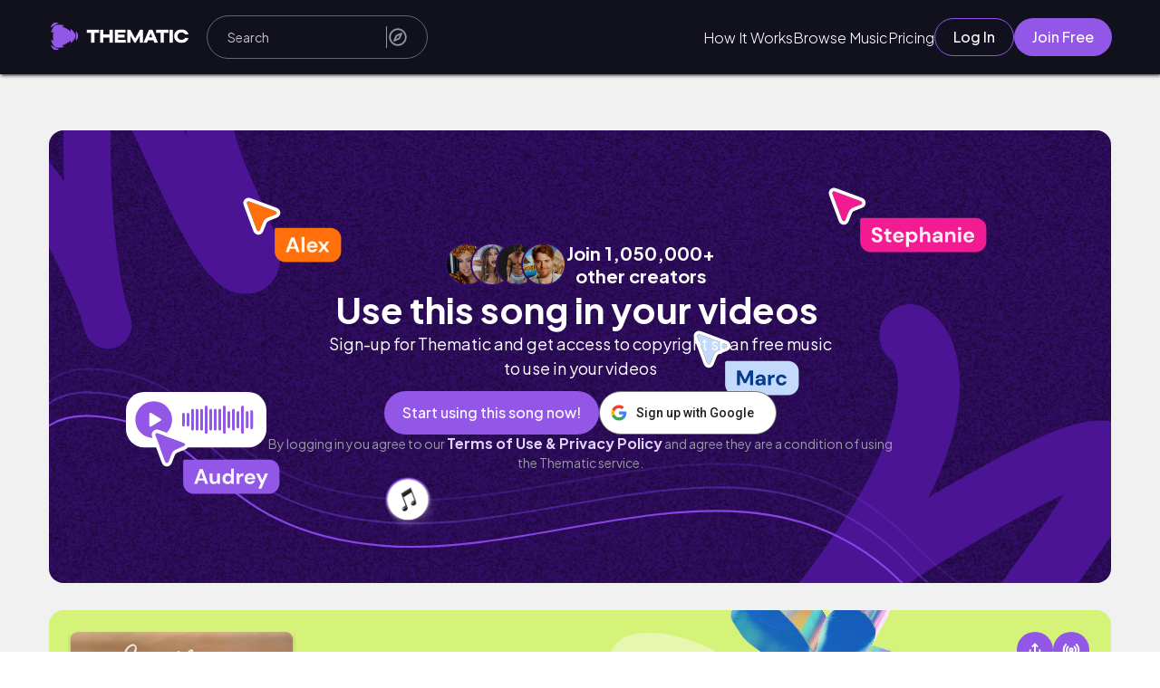

--- FILE ---
content_type: text/css; charset=utf-8
request_url: https://app.hellothematic.com/_nuxt/index.D1S21vQc.css
body_size: 11921
content:
:root{--dp-font-family:"Plus Jakarta Sans",sans-serif;--dp-border-radius:4px;--dp-cell-border-radius:4px;--dp-common-transition:all .1s ease-in;--dp-button-height:35px;--dp-month-year-row-height:35px;--dp-month-year-row-button-size:35px;--dp-button-icon-height:20px;--dp-cell-size:35px;--dp-cell-padding:5px;--dp-common-padding:10px;--dp-input-icon-padding:35px;--dp-input-padding:6px 30px 6px 12px;--dp-menu-min-width:260px;--dp-action-buttons-padding:2px 5px;--dp-row-margin:5px 0;--dp-calendar-header-cell-padding:.5rem;--dp-two-calendars-spacing:10px;--dp-overlay-col-padding:3px;--dp-time-inc-dec-button-size:32px;--dp-menu-padding:6px 8px;--dp-font-size:1.6rem;--dp-preview-font-size:1.4rem;--dp-time-font-size:1.4rem}@keyframes button-flash{0%{transform:translate(-120%)}to{transform:translate(120%)}}.custom-tooltip{background-color:#2cb57e!important;border-radius:5px!important;color:#fff!important;font-size:1rem!important;padding:.5rem 1rem!important}.v-popper--theme-tooltip{display:block!important;z-index:999999}.v-popper--theme-tooltip .v-popper__inner{background-color:#323241!important;border:none;border-radius:6px;color:#fff;font-size:1.4rem;font-style:normal;line-height:2rem;padding:4px 8px}.v-popper--theme-tooltip .v-popper__arrow-container{height:0;width:0;z-index:1}.v-popper--theme-tooltip .v-popper__arrow-inner,.v-popper--theme-tooltip .v-popper__arrow-outer{border:5px solid #323241;position:absolute}.v-popper--theme-tooltip[data-popper-placement^=top]{margin-bottom:5px}.v-popper--theme-tooltip[data-popper-placement^=top] .v-popper__arrow-inner,.v-popper--theme-tooltip[data-popper-placement^=top] .v-popper__arrow-outer{border-bottom-color:transparent!important;border-left-color:transparent!important;border-right-color:transparent!important;border-width:5px 5px 0;bottom:-5px;left:calc(50% - 5px);margin-bottom:0;margin-top:0}.v-popper--theme-tooltip[data-popper-placement^=bottom]{margin-top:5px}.v-popper--theme-tooltip[data-popper-placement^=bottom] .v-popper__arrow-inner,.v-popper--theme-tooltip[data-popper-placement^=bottom] .v-popper__arrow-outer{border-left-color:transparent!important;border-right-color:transparent!important;border-top-color:transparent!important;border-width:0 5px 5px;left:calc(50% - 5px);margin-bottom:0;margin-top:0;top:-5px}.v-popper--theme-tooltip[data-popper-placement^=right]{margin-left:5px}.v-popper--theme-tooltip[data-popper-placement^=right] .v-popper__arrow-inner,.v-popper--theme-tooltip[data-popper-placement^=right] .v-popper__arrow-outer{border-bottom-color:transparent!important;border-left-color:transparent!important;border-top-color:transparent!important;border-width:5px 5px 5px 0;left:-5px;margin-left:0;margin-right:0;top:calc(50% - 5px)}.v-popper--theme-tooltip[data-popper-placement^=left]{margin-right:5px}.v-popper--theme-tooltip[data-popper-placement^=left] .v-popper__arrow-inner,.v-popper--theme-tooltip[data-popper-placement^=left] .v-popper__arrow-outer{border-bottom-color:transparent!important;border-right-color:transparent!important;border-top-color:transparent!important;border-width:5px 0 5px 5px;margin-left:0;margin-right:0;right:-5px;top:calc(50% - 5px)}.v-popper--theme-tooltip.v-popper__popper--hidden{opacity:0;transition:opacity .15s,visibility .15s;visibility:hidden}.v-popper--theme-tooltip.v-popper__popper--shown{opacity:1;transition:opacity .15s;visibility:visible}.v-popper--theme-tooltip.v-popper__popper--skip-transition{transition:none!important}.custom-tooltip .v-popper__inner{background-color:unset!important}.v-popper--theme-tooltip.channel-id-tooltip-popper{margin-left:-10rem!important}.v-popper--theme-tooltip.channel-id-tooltip-popper .v-popper__inner{max-width:30rem;white-space:normal;word-wrap:break-word}.v-popper--theme-tooltip.channel-id-tooltip-popper .v-popper__arrow-container{left:calc(50% + 7.5rem)!important}@media screen and (max-width:768px){.v-popper--theme-tooltip.channel-id-tooltip-popper{margin-left:-5rem!important}.v-popper--theme-tooltip.channel-id-tooltip-popper .v-popper__inner{max-width:20rem}.v-popper--theme-tooltip.channel-id-tooltip-popper .v-popper__arrow-container{left:calc(50% + 5rem)!important}}.songs-table-wrapper{overflow:visible;width:100%}.songs-table-wrapper .thematic-loader{min-height:unset}.songs-table-wrapper .songs-table-header{align-items:center;display:flex;justify-content:space-between;margin-bottom:2rem}.songs-table-wrapper .songs-table-header .search-container .search-input{align-items:center;display:flex}.songs-table-wrapper .songs-table-header .search-container input{border:1px solid #eaeaeb;border-radius:3.2rem;color:#191929;padding:1.2rem 2rem;width:27rem}.songs-table-wrapper .songs-table-header .search-container input::-moz-placeholder{color:#9999a0;font-style:normal}.songs-table-wrapper .songs-table-header .search-container input::placeholder{color:#9999a0;font-style:normal}.songs-table-wrapper .songs-table-header .search-container img{cursor:pointer;margin-left:-4rem}.songs-table-wrapper .songs-table-header .edit-actions{display:flex;gap:1rem}@media screen and (max-width:550px){.songs-table-wrapper .songs-table-header{align-items:flex-end;flex-direction:column;gap:2rem}.songs-table-wrapper .songs-table-header .search-container,.songs-table-wrapper .songs-table-header .search-container input{box-sizing:border-box;width:100%}}.songs-table-wrapper table{align-items:center;border-spacing:0 1rem;color:#4a4a4a;margin-bottom:5rem;margin-top:1rem;width:100%}.songs-table-wrapper table.sfx-table{border-spacing:0 .8rem}.songs-table-wrapper table tbody.mobile-view:not(.show-more) tr:not(:nth-child(-n+3)){display:none}.songs-table-wrapper table th{border-bottom:.01rem solid #d3d3d3;color:#000;font-size:1.35rem;font-style:oblique;font-weight:200;padding-block:.5rem;text-align:left}.songs-table-wrapper table .skeleton-row{height:8.5rem}.songs-table-wrapper table .enable-drag{cursor:grab}.songs-table-wrapper table tr{font-size:1.2rem;margin-bottom:3rem}.songs-table-wrapper table tr .skeleton-box{height:8.5rem!important;max-height:8.5rem;max-width:8.5rem;width:8.5rem!important}.songs-table-wrapper table tr .skeleton-box :deep(.skeleton){border-radius:.8rem!important}.songs-table-wrapper table tr .skeleton-info{align-items:flex-start;display:flex;flex-direction:column;justify-content:flex-start;margin-left:2rem;width:80%}.songs-table-wrapper table tr .skeleton-info .skeleton{height:1rem}.songs-table-wrapper table tr .skeleton-info .skeleton:last-child{margin:1rem 0;width:50%}.songs-table-wrapper table tr .skeleton-button{height:2rem;width:2rem}.songs-table-wrapper table tr .skeleton-button .skeleton{border-radius:50%;height:2rem;width:2rem}.songs-table-wrapper table tr td{align-items:center;font-weight:300;text-align:center;vertical-align:middle}.songs-table-wrapper table tr td:last-child{max-width:unset!important;min-width:unset!important}.expiredRow{background-color:#f7f7f7;border:1px solid #f7f7f7;opacity:.2}.song-row{width:100%}.song-icon{height:2.4rem;margin:.5rem auto 0;transition:fill .15s ease;width:2.4rem;fill:#4a4a4a;cursor:pointer}.song-icon:hover{fill:#63ffbd}.expired-button{align-items:center;background-color:#000;border-radius:3rem;color:#fff;display:flex;flex-direction:row;flex-wrap:wrap;font-size:var(--fs-s);font-style:italic;font-weight:500;justify-content:center;margin:auto;padding:.5rem 1rem;width:40%}.expired-button *{fill:#fff;color:#fff}.expired-button img{height:1.2rem;margin:.3rem .3rem .3rem 0;width:1.2rem}.disableDownload{cursor:not-allowed}.disableDownload:hover{fill:#4a4a4a}.unlock-button{align-items:center;background-color:#f21b91;border:none;border-radius:4px;color:#fff;cursor:pointer;display:flex;font-size:1.4rem;font-weight:400;justify-content:center;min-height:2.2rem;outline:none;overflow:hidden;padding:.3rem .5rem;position:relative;text-align:center;transition:all .2s ease 0s;width:auto}table .unlock-button{margin:auto!important}.diamond-icon,.pro-icon{font-size:8rem;padding-right:.5rem;width:2.5rem}.add-to-icon{transform:scale(1.2) translateY(-1px)}@media screen and (max-width:800px){.desktop{display:none!important}}.download-all-container{display:flex;justify-content:center;width:100%}.download-all-container button{background:var(--clr-purple-dark);border-radius:2rem;color:#fff;font-size:var(--fs-m);min-width:10rem;padding:1rem 1.5rem}.draggable-row{cursor:grab}.draggable-table{position:relative}.empty-state-row .empty-state-cell{padding:4rem 2rem;text-align:center}.empty-state-row .empty-state-cell .empty-state{align-items:center;display:flex;flex-direction:column;justify-content:center}.empty-state-row .empty-state-cell .empty-state .empty-state-text{color:#666670;font-size:1.6rem;font-weight:500;margin:0}.loading-state-row .loading-state-cell{padding:4rem 2rem;text-align:center}.loading-state-row .loading-state-cell .loading-state{align-items:center;display:flex;flex-direction:column;gap:1.6rem;justify-content:center}.loading-state-row .loading-state-cell .loading-state .loading-text{color:#666670;font-size:1.6rem;font-weight:500;margin:0}.info-bubble-container{position:relative}.info-button-info-bubble{opacity:0;transition:all .2s ease-in-out;z-index:123434}.info-button-info-bubble .bottom-triangle{height:unset;left:34%;top:76%;width:unset}.info-button-info-bubble .info-bubble{left:-50%}.info-bubble-container:hover .info-button-info-bubble{opacity:1}.pro-icon-unlock{display:flex;flex-direction:column}.pro-icon-unlock svg{height:-moz-fit-content!important;height:fit-content!important;padding:0;width:1.2rem}.pro-icon-unlock p{font-size:.7rem;margin:0;text-align:center}tr td .early-access-bubble-list-view{opacity:0;transition:opacity .2s ease-in-out}tr:hover td .early-access-bubble-list-view{opacity:1}.status-expired{align-items:center;background-color:#000!important;border-radius:2rem;color:#fff!important;display:flex;justify-content:center;margin:.5rem auto!important;max-width:-moz-fit-content;max-width:fit-content;padding:.2rem 1rem}.status-expired p{font-size:var(--fs-m);font-style:italic;margin:0}.status-expired img{margin-right:.8rem;width:1.2rem}.mobile{border:none!important}@media screen and (max-width:800px){.mobile{max-height:5.6rem;min-height:5.6rem;width:5.6rem}}.icon-container{align-items:center;border-radius:50%;box-sizing:border-box;cursor:pointer;display:flex;height:3.6rem;justify-content:center;max-height:3.6rem;max-width:3.6rem;padding:.8rem;width:3.6rem}.icon-container:hover{background-color:#eaeaeb}.icon-container .sound-button{margin-top:0}.icon-container svg{height:2rem;width:2rem}.icon-container svg:hover{color:unset}.icon-container svg:hover *{fill:unset}.play-button-container{min-width:5rem!important;width:5rem!important}.play-button-container.play-button-container-large{margin-right:4rem}@media screen and (max-width:1200px){.play-button-container{min-width:unset;width:unset}}.play-button{align-items:center;background-color:#9357e8;border-radius:50%;box-sizing:border-box;cursor:pointer;display:flex;height:3.6rem;justify-content:center;padding:.8rem;width:3.6rem}.play-button img{height:2rem;width:2rem}.tm-checkbox{align-items:center;background:transparent;border:1px solid #9357e8;border-radius:.4rem;box-sizing:border-box;cursor:pointer;display:inline-flex;height:2.8rem;justify-content:center;padding:.3rem;width:2.8rem}@media screen and (max-width:550px){.tm-checkbox{height:2rem;margin-right:1rem;width:2rem}}.tm-checkbox.selected{background:#9357e8;border-color:#9357e8}.tm-checkbox svg{display:block}.sfx-design td{background:#fff;border-bottom:1px solid #f1f1f1;border-top:1px solid #f1f1f1;padding-bottom:2.2rem;padding-top:2.2rem}.sfx-design td:first-child{border-bottom-left-radius:4rem;border-left:1px solid #f1f1f1;border-top-left-radius:4rem;padding-left:2.4rem}.sfx-design td:last-child{border-bottom-right-radius:4rem;border-right:1px solid #f1f1f1;border-top-right-radius:4rem;padding-right:2.4rem}@media screen and (max-width:768px){.sfx-design td:last-child{border-bottom-right-radius:unset;border-right:unset;border-top-right-radius:unset;padding-right:unset}.sfx-design td.mobile{border-bottom-right-radius:4rem;border-right:1px solid #f1f1f1;border-top-right-radius:4rem}}.sfx-design{border-radius:4rem;box-shadow:0 4px 20px #00000014;display:table-row-group}.centered{margin:auto;text-align:center;width:100%}.placement-number{white-space:nowrap}


--- FILE ---
content_type: text/css; charset=utf-8
request_url: https://app.hellothematic.com/_nuxt/index.WFjLL2dY.css
body_size: 10771
content:
[data-v-9e80a11d]:root{--dp-font-family:"Plus Jakarta Sans",sans-serif;--dp-border-radius:4px;--dp-cell-border-radius:4px;--dp-common-transition:all .1s ease-in;--dp-button-height:35px;--dp-month-year-row-height:35px;--dp-month-year-row-button-size:35px;--dp-button-icon-height:20px;--dp-cell-size:35px;--dp-cell-padding:5px;--dp-common-padding:10px;--dp-input-icon-padding:35px;--dp-input-padding:6px 30px 6px 12px;--dp-menu-min-width:260px;--dp-action-buttons-padding:2px 5px;--dp-row-margin:5px 0;--dp-calendar-header-cell-padding:.5rem;--dp-two-calendars-spacing:10px;--dp-overlay-col-padding:3px;--dp-time-inc-dec-button-size:32px;--dp-menu-padding:6px 8px;--dp-font-size:1.6rem;--dp-preview-font-size:1.4rem;--dp-time-font-size:1.4rem}@keyframes button-flash-9e80a11d{0%{transform:translate(-120%)}to{transform:translate(120%)}}.custom-tooltip[data-v-9e80a11d]{background-color:#2cb57e!important;border-radius:5px!important;color:#fff!important;font-size:1rem!important;padding:.5rem 1rem!important}.v-popper--theme-tooltip[data-v-9e80a11d]{display:block!important;z-index:999999}.v-popper--theme-tooltip .v-popper__inner[data-v-9e80a11d]{background-color:#323241!important;border:none;border-radius:6px;color:#fff;font-size:1.4rem;font-style:normal;line-height:2rem;padding:4px 8px}.v-popper--theme-tooltip .v-popper__arrow-container[data-v-9e80a11d]{height:0;width:0;z-index:1}.v-popper--theme-tooltip .v-popper__arrow-inner[data-v-9e80a11d],.v-popper--theme-tooltip .v-popper__arrow-outer[data-v-9e80a11d]{border:5px solid #323241;position:absolute}.v-popper--theme-tooltip[data-popper-placement^=top][data-v-9e80a11d]{margin-bottom:5px}.v-popper--theme-tooltip[data-popper-placement^=top] .v-popper__arrow-inner[data-v-9e80a11d],.v-popper--theme-tooltip[data-popper-placement^=top] .v-popper__arrow-outer[data-v-9e80a11d]{border-bottom-color:transparent!important;border-left-color:transparent!important;border-right-color:transparent!important;border-width:5px 5px 0;bottom:-5px;left:calc(50% - 5px);margin-bottom:0;margin-top:0}.v-popper--theme-tooltip[data-popper-placement^=bottom][data-v-9e80a11d]{margin-top:5px}.v-popper--theme-tooltip[data-popper-placement^=bottom] .v-popper__arrow-inner[data-v-9e80a11d],.v-popper--theme-tooltip[data-popper-placement^=bottom] .v-popper__arrow-outer[data-v-9e80a11d]{border-left-color:transparent!important;border-right-color:transparent!important;border-top-color:transparent!important;border-width:0 5px 5px;left:calc(50% - 5px);margin-bottom:0;margin-top:0;top:-5px}.v-popper--theme-tooltip[data-popper-placement^=right][data-v-9e80a11d]{margin-left:5px}.v-popper--theme-tooltip[data-popper-placement^=right] .v-popper__arrow-inner[data-v-9e80a11d],.v-popper--theme-tooltip[data-popper-placement^=right] .v-popper__arrow-outer[data-v-9e80a11d]{border-bottom-color:transparent!important;border-left-color:transparent!important;border-top-color:transparent!important;border-width:5px 5px 5px 0;left:-5px;margin-left:0;margin-right:0;top:calc(50% - 5px)}.v-popper--theme-tooltip[data-popper-placement^=left][data-v-9e80a11d]{margin-right:5px}.v-popper--theme-tooltip[data-popper-placement^=left] .v-popper__arrow-inner[data-v-9e80a11d],.v-popper--theme-tooltip[data-popper-placement^=left] .v-popper__arrow-outer[data-v-9e80a11d]{border-bottom-color:transparent!important;border-right-color:transparent!important;border-top-color:transparent!important;border-width:5px 0 5px 5px;margin-left:0;margin-right:0;right:-5px;top:calc(50% - 5px)}.v-popper--theme-tooltip.v-popper__popper--hidden[data-v-9e80a11d]{opacity:0;transition:opacity .15s,visibility .15s;visibility:hidden}.v-popper--theme-tooltip.v-popper__popper--shown[data-v-9e80a11d]{opacity:1;transition:opacity .15s;visibility:visible}.v-popper--theme-tooltip.v-popper__popper--skip-transition[data-v-9e80a11d]{transition:none!important}.custom-tooltip .v-popper__inner[data-v-9e80a11d]{background-color:unset!important}.v-popper--theme-tooltip.channel-id-tooltip-popper[data-v-9e80a11d]{margin-left:-10rem!important}.v-popper--theme-tooltip.channel-id-tooltip-popper .v-popper__inner[data-v-9e80a11d]{max-width:30rem;white-space:normal;word-wrap:break-word}.v-popper--theme-tooltip.channel-id-tooltip-popper .v-popper__arrow-container[data-v-9e80a11d]{left:calc(50% + 7.5rem)!important}@media screen and (max-width:768px){.v-popper--theme-tooltip.channel-id-tooltip-popper[data-v-9e80a11d]{margin-left:-5rem!important}.v-popper--theme-tooltip.channel-id-tooltip-popper .v-popper__inner[data-v-9e80a11d]{max-width:20rem}.v-popper--theme-tooltip.channel-id-tooltip-popper .v-popper__arrow-container[data-v-9e80a11d]{left:calc(50% + 5rem)!important}}.logout-banner[data-v-9e80a11d]{align-items:center;background-color:#330e67;background-image:url(./blurry-background.DYUk6Nu9.svg);background-position:50%;background-repeat:no-repeat;background-size:cover;border-radius:16px;color:#fff;display:flex;flex-direction:column;gap:20px;height:36rem;justify-content:center;margin:3rem auto;overflow:hidden;padding:70px 0;position:relative;text-align:center;width:90%}.logout-banner .over[data-v-9e80a11d]{z-index:10}.logout-banner .img-creators[data-v-9e80a11d]{display:flex;font-size:20px;font-weight:700;gap:5px}.logout-banner .page-title[data-v-9e80a11d]{font-size:40px;font-style:normal;font-weight:700;line-height:124%;margin:0}.logout-banner .page-title .free-highlight[data-v-9e80a11d]{display:inline-block;position:relative}.logout-banner .page-title .free-highlight free[data-v-9e80a11d]{color:#fff;position:relative;z-index:2}.logout-banner .page-title .free-highlight .select-purple[data-v-9e80a11d]{height:150%;left:50%;position:absolute;top:50%;transform:translate(-50%,-50%);width:auto;z-index:1}.logout-banner .sub-title[data-v-9e80a11d]{font-size:18px;font-weight:400;line-height:150%;margin:0}.logout-banner .lines-purple[data-v-9e80a11d]{bottom:0;flex-shrink:0;height:279.198px;left:0;position:absolute;width:1201.521px}.logout-banner .vector-108-light-purple[data-v-9e80a11d]{bottom:0;position:absolute;right:0}.logout-banner .vector-107-light-purple[data-v-9e80a11d]{left:0;position:absolute;top:0}.logout-banner .cursor-steph[data-v-9e80a11d]{position:absolute;right:137.27px;top:63px}.logout-banner .cursor-marc[data-v-9e80a11d]{position:absolute;right:344.05px;top:221px}.logout-banner .cursor-alex[data-v-9e80a11d]{left:214px;position:absolute;top:74px}.logout-banner .cursor-audrey[data-v-9e80a11d]{left:113px;position:absolute;top:330px;z-index:20}.logout-banner .play-sound-purple[data-v-9e80a11d]{left:85px;position:absolute;top:289px}.logout-banner .song-purple-circle-icon[data-v-9e80a11d]{left:367px;position:absolute;top:379px;width:70px}.logout-banner .buttons-container[data-v-9e80a11d]{display:flex;flex-wrap:wrap;gap:16px;justify-content:center;margin-top:12px}.logout-banner .terms-policy[data-v-9e80a11d]{color:#9999a0;font-size:14px;font-weight:400;line-height:150%;margin:0}.logout-banner .terms-policy a[data-v-9e80a11d]{color:#e2d2f9;font-size:16px;font-weight:700;line-height:20px}.logout-banner .google-button[data-v-9e80a11d]{align-items:center;background:#fff;border:1px solid #747775;border-radius:24px;cursor:pointer;display:flex;gap:0;margin:0 auto;padding:12px;transition:all .2s ease}.logout-banner .google-button[data-v-9e80a11d]:hover{background:#f8f9fa;box-shadow:0 1px 3px #0000001f}.logout-banner .google-button img[data-v-9e80a11d]{height:18px;margin-right:10px;width:18px}.logout-banner .google-button span[data-v-9e80a11d]{color:#1f1f1f;font-family:Roboto,sans-serif;font-size:14px;font-weight:500;line-height:20px;margin-right:12px}@media screen and (max-width:1200px){.logout-banner .cursor-steph[data-v-9e80a11d]{right:80px}.logout-banner .cursor-marc[data-v-9e80a11d]{right:200px}.logout-banner .cursor-alex[data-v-9e80a11d]{left:150px}.logout-banner .lines-purple[data-v-9e80a11d]{height:200px;width:900px}}@media screen and (max-width:1024px){.logout-banner[data-v-9e80a11d]{height:auto;min-height:32rem;padding:50px 30px;width:95%}.logout-banner .page-title[data-v-9e80a11d]{font-size:36px}.logout-banner .sub-title[data-v-9e80a11d]{font-size:16px}.logout-banner .img-creators[data-v-9e80a11d]{font-size:18px}.logout-banner .cursor-marc[data-v-9e80a11d],.logout-banner .cursor-steph[data-v-9e80a11d]{display:none}}@media screen and (max-width:820px){.logout-banner[data-v-9e80a11d]{gap:16px;height:auto;margin-bottom:80px;padding:40px 20px;width:95%}.logout-banner .page-title[data-v-9e80a11d]{font-size:32px;line-height:120%}.logout-banner .sub-title[data-v-9e80a11d]{font-size:16px}.logout-banner .sub-title br[data-v-9e80a11d]{display:none}.logout-banner .img-creators[data-v-9e80a11d]{align-items:center;flex-direction:column;font-size:16px;gap:8px}.logout-banner .img-creators .faces-users[data-v-9e80a11d]{height:auto;width:60px}.logout-banner .img-creators span br[data-v-9e80a11d]{display:none}.logout-banner .buttons-container[data-v-9e80a11d]{flex-direction:column;gap:12px;max-width:300px;width:100%}.logout-banner .terms-policy[data-v-9e80a11d]{font-size:12px;padding:0 10px}.logout-banner .terms-policy br[data-v-9e80a11d]{display:none}.logout-banner .terms-policy a[data-v-9e80a11d]{font-size:14px}.logout-banner .cursor-alex[data-v-9e80a11d],.logout-banner .cursor-audrey[data-v-9e80a11d],.logout-banner .play-sound-purple[data-v-9e80a11d],.logout-banner .song-purple-circle-icon[data-v-9e80a11d]{display:none}.logout-banner .lines-purple[data-v-9e80a11d]{height:150px;width:600px}}@media screen and (max-width:640px){.logout-banner[data-v-9e80a11d]{margin:2rem auto 60px;padding:30px 15px;width:90%}.logout-banner .page-title[data-v-9e80a11d]{font-size:28px}.logout-banner .img-creators[data-v-9e80a11d],.logout-banner .sub-title[data-v-9e80a11d]{font-size:14px}.logout-banner .google-button[data-v-9e80a11d]{padding:10px}.logout-banner .google-button img[data-v-9e80a11d]{height:16px;margin-right:8px;width:16px}.logout-banner .google-button span[data-v-9e80a11d]{font-size:12px;margin-right:8px}}@media screen and (max-width:480px){.logout-banner[data-v-9e80a11d]{gap:12px;margin-bottom:50px;margin-top:1.5rem;padding:25px 12px;width:90%}.logout-banner .page-title[data-v-9e80a11d]{font-size:24px;line-height:115%}.logout-banner .sub-title[data-v-9e80a11d]{font-size:14px}.logout-banner .img-creators[data-v-9e80a11d]{font-size:13px}.logout-banner .img-creators .faces-users[data-v-9e80a11d]{width:50px}.logout-banner .buttons-container[data-v-9e80a11d]{max-width:280px}.logout-banner .terms-policy[data-v-9e80a11d]{font-size:11px}.logout-banner .terms-policy a[data-v-9e80a11d]{font-size:12px}.logout-banner .lines-purple[data-v-9e80a11d],.logout-banner .vector-107-light-purple[data-v-9e80a11d],.logout-banner .vector-108-light-purple[data-v-9e80a11d]{display:none}}@media screen and (max-width:360px){.logout-banner[data-v-9e80a11d]{gap:10px;padding:20px 10px}.logout-banner .page-title[data-v-9e80a11d]{font-size:22px}.logout-banner .sub-title[data-v-9e80a11d]{font-size:13px}.logout-banner .img-creators[data-v-9e80a11d]{font-size:12px}.logout-banner .buttons-container[data-v-9e80a11d]{max-width:260px}.logout-banner .google-button span[data-v-9e80a11d]{font-size:11px}}


--- FILE ---
content_type: text/css; charset=utf-8
request_url: https://app.hellothematic.com/_nuxt/UnlockSong.BA5sRUqT.css
body_size: 4364
content:
:root{--dp-font-family:"Plus Jakarta Sans",sans-serif;--dp-border-radius:4px;--dp-cell-border-radius:4px;--dp-common-transition:all .1s ease-in;--dp-button-height:35px;--dp-month-year-row-height:35px;--dp-month-year-row-button-size:35px;--dp-button-icon-height:20px;--dp-cell-size:35px;--dp-cell-padding:5px;--dp-common-padding:10px;--dp-input-icon-padding:35px;--dp-input-padding:6px 30px 6px 12px;--dp-menu-min-width:260px;--dp-action-buttons-padding:2px 5px;--dp-row-margin:5px 0;--dp-calendar-header-cell-padding:.5rem;--dp-two-calendars-spacing:10px;--dp-overlay-col-padding:3px;--dp-time-inc-dec-button-size:32px;--dp-menu-padding:6px 8px;--dp-font-size:1.6rem;--dp-preview-font-size:1.4rem;--dp-time-font-size:1.4rem}@keyframes button-flash{0%{transform:translate(-120%)}to{transform:translate(120%)}}.custom-tooltip{background-color:#2cb57e!important;border-radius:5px!important;color:#fff!important;font-size:1rem!important;padding:.5rem 1rem!important}.v-popper--theme-tooltip{display:block!important;z-index:999999}.v-popper--theme-tooltip .v-popper__inner{background-color:#323241!important;border:none;border-radius:6px;color:#fff;font-size:1.4rem;font-style:normal;line-height:2rem;padding:4px 8px}.v-popper--theme-tooltip .v-popper__arrow-container{height:0;width:0;z-index:1}.v-popper--theme-tooltip .v-popper__arrow-inner,.v-popper--theme-tooltip .v-popper__arrow-outer{border:5px solid #323241;position:absolute}.v-popper--theme-tooltip[data-popper-placement^=top]{margin-bottom:5px}.v-popper--theme-tooltip[data-popper-placement^=top] .v-popper__arrow-inner,.v-popper--theme-tooltip[data-popper-placement^=top] .v-popper__arrow-outer{border-bottom-color:transparent!important;border-left-color:transparent!important;border-right-color:transparent!important;border-width:5px 5px 0;bottom:-5px;left:calc(50% - 5px);margin-bottom:0;margin-top:0}.v-popper--theme-tooltip[data-popper-placement^=bottom]{margin-top:5px}.v-popper--theme-tooltip[data-popper-placement^=bottom] .v-popper__arrow-inner,.v-popper--theme-tooltip[data-popper-placement^=bottom] .v-popper__arrow-outer{border-left-color:transparent!important;border-right-color:transparent!important;border-top-color:transparent!important;border-width:0 5px 5px;left:calc(50% - 5px);margin-bottom:0;margin-top:0;top:-5px}.v-popper--theme-tooltip[data-popper-placement^=right]{margin-left:5px}.v-popper--theme-tooltip[data-popper-placement^=right] .v-popper__arrow-inner,.v-popper--theme-tooltip[data-popper-placement^=right] .v-popper__arrow-outer{border-bottom-color:transparent!important;border-left-color:transparent!important;border-top-color:transparent!important;border-width:5px 5px 5px 0;left:-5px;margin-left:0;margin-right:0;top:calc(50% - 5px)}.v-popper--theme-tooltip[data-popper-placement^=left]{margin-right:5px}.v-popper--theme-tooltip[data-popper-placement^=left] .v-popper__arrow-inner,.v-popper--theme-tooltip[data-popper-placement^=left] .v-popper__arrow-outer{border-bottom-color:transparent!important;border-right-color:transparent!important;border-top-color:transparent!important;border-width:5px 0 5px 5px;margin-left:0;margin-right:0;right:-5px;top:calc(50% - 5px)}.v-popper--theme-tooltip.v-popper__popper--hidden{opacity:0;transition:opacity .15s,visibility .15s;visibility:hidden}.v-popper--theme-tooltip.v-popper__popper--shown{opacity:1;transition:opacity .15s;visibility:visible}.v-popper--theme-tooltip.v-popper__popper--skip-transition{transition:none!important}.custom-tooltip .v-popper__inner{background-color:unset!important}.v-popper--theme-tooltip.channel-id-tooltip-popper{margin-left:-10rem!important}.v-popper--theme-tooltip.channel-id-tooltip-popper .v-popper__inner{max-width:30rem;white-space:normal;word-wrap:break-word}.v-popper--theme-tooltip.channel-id-tooltip-popper .v-popper__arrow-container{left:calc(50% + 7.5rem)!important}@media screen and (max-width:768px){.v-popper--theme-tooltip.channel-id-tooltip-popper{margin-left:-5rem!important}.v-popper--theme-tooltip.channel-id-tooltip-popper .v-popper__inner{max-width:20rem}.v-popper--theme-tooltip.channel-id-tooltip-popper .v-popper__arrow-container{left:calc(50% + 5rem)!important}}.unlock-button{align-items:center;background-color:#f21b91;border:none;border-radius:4px;color:#fff;cursor:pointer;display:flex;font-size:var(--fs-m);font-weight:400;justify-content:center;min-height:2.2rem;outline:none;overflow:hidden;padding:.65rem 1.5rem;position:relative;text-align:center;transition:all .2s ease 0s}.unlock-button .diamond-icon{font-size:8rem;padding-right:.5rem;width:2rem}.thematic-button.custom-button.button-outlined.button-primary{border-radius:20px;color:#323241;font-family:Plus Jakarta Sans,sans-serif;font-size:1.6rem;font-style:normal;font-weight:700;height:40px;line-height:2rem;padding:6px}


--- FILE ---
content_type: text/css; charset=utf-8
request_url: https://app.hellothematic.com/_nuxt/index.Dk6dq6t6.css
body_size: 4756
content:
[data-v-c060cf7a]:root{--dp-font-family:"Plus Jakarta Sans",sans-serif;--dp-border-radius:4px;--dp-cell-border-radius:4px;--dp-common-transition:all .1s ease-in;--dp-button-height:35px;--dp-month-year-row-height:35px;--dp-month-year-row-button-size:35px;--dp-button-icon-height:20px;--dp-cell-size:35px;--dp-cell-padding:5px;--dp-common-padding:10px;--dp-input-icon-padding:35px;--dp-input-padding:6px 30px 6px 12px;--dp-menu-min-width:260px;--dp-action-buttons-padding:2px 5px;--dp-row-margin:5px 0;--dp-calendar-header-cell-padding:.5rem;--dp-two-calendars-spacing:10px;--dp-overlay-col-padding:3px;--dp-time-inc-dec-button-size:32px;--dp-menu-padding:6px 8px;--dp-font-size:1.6rem;--dp-preview-font-size:1.4rem;--dp-time-font-size:1.4rem}@keyframes button-flash-c060cf7a{0%{transform:translate(-120%)}to{transform:translate(120%)}}.custom-tooltip[data-v-c060cf7a]{background-color:#2cb57e!important;border-radius:5px!important;color:#fff!important;font-size:1rem!important;padding:.5rem 1rem!important}.v-popper--theme-tooltip[data-v-c060cf7a]{display:block!important;z-index:999999}.v-popper--theme-tooltip .v-popper__inner[data-v-c060cf7a]{background-color:#323241!important;border:none;border-radius:6px;color:#fff;font-size:1.4rem;font-style:normal;line-height:2rem;padding:4px 8px}.v-popper--theme-tooltip .v-popper__arrow-container[data-v-c060cf7a]{height:0;width:0;z-index:1}.v-popper--theme-tooltip .v-popper__arrow-inner[data-v-c060cf7a],.v-popper--theme-tooltip .v-popper__arrow-outer[data-v-c060cf7a]{border:5px solid #323241;position:absolute}.v-popper--theme-tooltip[data-popper-placement^=top][data-v-c060cf7a]{margin-bottom:5px}.v-popper--theme-tooltip[data-popper-placement^=top] .v-popper__arrow-inner[data-v-c060cf7a],.v-popper--theme-tooltip[data-popper-placement^=top] .v-popper__arrow-outer[data-v-c060cf7a]{border-bottom-color:transparent!important;border-left-color:transparent!important;border-right-color:transparent!important;border-width:5px 5px 0;bottom:-5px;left:calc(50% - 5px);margin-bottom:0;margin-top:0}.v-popper--theme-tooltip[data-popper-placement^=bottom][data-v-c060cf7a]{margin-top:5px}.v-popper--theme-tooltip[data-popper-placement^=bottom] .v-popper__arrow-inner[data-v-c060cf7a],.v-popper--theme-tooltip[data-popper-placement^=bottom] .v-popper__arrow-outer[data-v-c060cf7a]{border-left-color:transparent!important;border-right-color:transparent!important;border-top-color:transparent!important;border-width:0 5px 5px;left:calc(50% - 5px);margin-bottom:0;margin-top:0;top:-5px}.v-popper--theme-tooltip[data-popper-placement^=right][data-v-c060cf7a]{margin-left:5px}.v-popper--theme-tooltip[data-popper-placement^=right] .v-popper__arrow-inner[data-v-c060cf7a],.v-popper--theme-tooltip[data-popper-placement^=right] .v-popper__arrow-outer[data-v-c060cf7a]{border-bottom-color:transparent!important;border-left-color:transparent!important;border-top-color:transparent!important;border-width:5px 5px 5px 0;left:-5px;margin-left:0;margin-right:0;top:calc(50% - 5px)}.v-popper--theme-tooltip[data-popper-placement^=left][data-v-c060cf7a]{margin-right:5px}.v-popper--theme-tooltip[data-popper-placement^=left] .v-popper__arrow-inner[data-v-c060cf7a],.v-popper--theme-tooltip[data-popper-placement^=left] .v-popper__arrow-outer[data-v-c060cf7a]{border-bottom-color:transparent!important;border-right-color:transparent!important;border-top-color:transparent!important;border-width:5px 0 5px 5px;margin-left:0;margin-right:0;right:-5px;top:calc(50% - 5px)}.v-popper--theme-tooltip.v-popper__popper--hidden[data-v-c060cf7a]{opacity:0;transition:opacity .15s,visibility .15s;visibility:hidden}.v-popper--theme-tooltip.v-popper__popper--shown[data-v-c060cf7a]{opacity:1;transition:opacity .15s;visibility:visible}.v-popper--theme-tooltip.v-popper__popper--skip-transition[data-v-c060cf7a]{transition:none!important}.custom-tooltip .v-popper__inner[data-v-c060cf7a]{background-color:unset!important}.v-popper--theme-tooltip.channel-id-tooltip-popper[data-v-c060cf7a]{margin-left:-10rem!important}.v-popper--theme-tooltip.channel-id-tooltip-popper .v-popper__inner[data-v-c060cf7a]{max-width:30rem;white-space:normal;word-wrap:break-word}.v-popper--theme-tooltip.channel-id-tooltip-popper .v-popper__arrow-container[data-v-c060cf7a]{left:calc(50% + 7.5rem)!important}@media screen and (max-width:768px){.v-popper--theme-tooltip.channel-id-tooltip-popper[data-v-c060cf7a]{margin-left:-5rem!important}.v-popper--theme-tooltip.channel-id-tooltip-popper .v-popper__inner[data-v-c060cf7a]{max-width:20rem}.v-popper--theme-tooltip.channel-id-tooltip-popper .v-popper__arrow-container[data-v-c060cf7a]{left:calc(50% + 5rem)!important}}.featured-project-owner[data-v-c060cf7a]{align-items:center;display:flex;gap:.4rem}.featured-project-owner a[data-v-c060cf7a],.featured-project-owner span[data-v-c060cf7a]{color:#191929;font-size:1.6rem;font-weight:700}.featured-project-owner a[data-v-c060cf7a]:hover{color:#9357e8}[data-v-c060cf7a] .sfx-img{max-width:unset!important;min-width:unset!important}.tags-container[data-v-c060cf7a]{margin-bottom:1rem}.tags-container h2[data-v-c060cf7a]{color:#191929;font-size:1.6rem;font-weight:600;margin:0 0 1.5rem}


--- FILE ---
content_type: text/css; charset=utf-8
request_url: https://app.hellothematic.com/_nuxt/index.QwF0quTc.css
body_size: 4855
content:
:root{--dp-font-family:"Plus Jakarta Sans",sans-serif;--dp-border-radius:4px;--dp-cell-border-radius:4px;--dp-common-transition:all .1s ease-in;--dp-button-height:35px;--dp-month-year-row-height:35px;--dp-month-year-row-button-size:35px;--dp-button-icon-height:20px;--dp-cell-size:35px;--dp-cell-padding:5px;--dp-common-padding:10px;--dp-input-icon-padding:35px;--dp-input-padding:6px 30px 6px 12px;--dp-menu-min-width:260px;--dp-action-buttons-padding:2px 5px;--dp-row-margin:5px 0;--dp-calendar-header-cell-padding:.5rem;--dp-two-calendars-spacing:10px;--dp-overlay-col-padding:3px;--dp-time-inc-dec-button-size:32px;--dp-menu-padding:6px 8px;--dp-font-size:1.6rem;--dp-preview-font-size:1.4rem;--dp-time-font-size:1.4rem}@keyframes button-flash{0%{transform:translate(-120%)}to{transform:translate(120%)}}.custom-tooltip{background-color:#2cb57e!important;border-radius:5px!important;color:#fff!important;font-size:1rem!important;padding:.5rem 1rem!important}.v-popper--theme-tooltip{display:block!important;z-index:999999}.v-popper--theme-tooltip .v-popper__inner{background-color:#323241!important;border:none;border-radius:6px;color:#fff;font-size:1.4rem;font-style:normal;line-height:2rem;padding:4px 8px}.v-popper--theme-tooltip .v-popper__arrow-container{height:0;width:0;z-index:1}.v-popper--theme-tooltip .v-popper__arrow-inner,.v-popper--theme-tooltip .v-popper__arrow-outer{border:5px solid #323241;position:absolute}.v-popper--theme-tooltip[data-popper-placement^=top]{margin-bottom:5px}.v-popper--theme-tooltip[data-popper-placement^=top] .v-popper__arrow-inner,.v-popper--theme-tooltip[data-popper-placement^=top] .v-popper__arrow-outer{border-bottom-color:transparent!important;border-left-color:transparent!important;border-right-color:transparent!important;border-width:5px 5px 0;bottom:-5px;left:calc(50% - 5px);margin-bottom:0;margin-top:0}.v-popper--theme-tooltip[data-popper-placement^=bottom]{margin-top:5px}.v-popper--theme-tooltip[data-popper-placement^=bottom] .v-popper__arrow-inner,.v-popper--theme-tooltip[data-popper-placement^=bottom] .v-popper__arrow-outer{border-left-color:transparent!important;border-right-color:transparent!important;border-top-color:transparent!important;border-width:0 5px 5px;left:calc(50% - 5px);margin-bottom:0;margin-top:0;top:-5px}.v-popper--theme-tooltip[data-popper-placement^=right]{margin-left:5px}.v-popper--theme-tooltip[data-popper-placement^=right] .v-popper__arrow-inner,.v-popper--theme-tooltip[data-popper-placement^=right] .v-popper__arrow-outer{border-bottom-color:transparent!important;border-left-color:transparent!important;border-top-color:transparent!important;border-width:5px 5px 5px 0;left:-5px;margin-left:0;margin-right:0;top:calc(50% - 5px)}.v-popper--theme-tooltip[data-popper-placement^=left]{margin-right:5px}.v-popper--theme-tooltip[data-popper-placement^=left] .v-popper__arrow-inner,.v-popper--theme-tooltip[data-popper-placement^=left] .v-popper__arrow-outer{border-bottom-color:transparent!important;border-right-color:transparent!important;border-top-color:transparent!important;border-width:5px 0 5px 5px;margin-left:0;margin-right:0;right:-5px;top:calc(50% - 5px)}.v-popper--theme-tooltip.v-popper__popper--hidden{opacity:0;transition:opacity .15s,visibility .15s;visibility:hidden}.v-popper--theme-tooltip.v-popper__popper--shown{opacity:1;transition:opacity .15s;visibility:visible}.v-popper--theme-tooltip.v-popper__popper--skip-transition{transition:none!important}.custom-tooltip .v-popper__inner{background-color:unset!important}.v-popper--theme-tooltip.channel-id-tooltip-popper{margin-left:-10rem!important}.v-popper--theme-tooltip.channel-id-tooltip-popper .v-popper__inner{max-width:30rem;white-space:normal;word-wrap:break-word}.v-popper--theme-tooltip.channel-id-tooltip-popper .v-popper__arrow-container{left:calc(50% + 7.5rem)!important}@media screen and (max-width:768px){.v-popper--theme-tooltip.channel-id-tooltip-popper{margin-left:-5rem!important}.v-popper--theme-tooltip.channel-id-tooltip-popper .v-popper__inner{max-width:20rem}.v-popper--theme-tooltip.channel-id-tooltip-popper .v-popper__arrow-container{left:calc(50% + 5rem)!important}}.f-btn-wrapper{align-items:center;display:flex;justify-content:center;margin-bottom:1rem!important;margin-top:1rem!important;max-width:15rem;min-width:9rem;position:relative;transition:all .2s ease-in-out;width:100%}.person-header .fol-btn.follow-button{margin-right:1rem;width:100%}.fol-btn{align-items:center;border-radius:5px;box-shadow:var(--box-shadow-reg);box-sizing:border-box;cursor:pointer;display:flex;font-size:1.6rem;font-style:normal;font-weight:400;height:3.7rem;justify-content:center;margin:0;outline:none;padding:0;text-align:center;width:100%}.fol-btn.follow-button{background-color:#5bc89c;border:none;color:#fff;width:75%}.fol-btn.followed-button{background-color:#fff;border:1px solid #5bc89c;color:#5bc89c;margin-right:1rem;white-space:nowrap}.check-circle-follow{align-items:center;display:inline-flex;margin:0 .75rem 0 0;width:1.2rem;z-index:1}.person-header .f-btn-wrapper{justify-content:flex-start;width:15rem}@media screen and (max-width:1000px){.person-header .f-btn-wrapper{justify-content:center;margin:0}.fol-btn:focus{outline:none}}


--- FILE ---
content_type: text/css; charset=utf-8
request_url: https://app.hellothematic.com/_nuxt/SongMobileMenu.DO-kGpyU.css
body_size: 4964
content:
[data-v-919f499e]:root{--dp-font-family:"Plus Jakarta Sans",sans-serif;--dp-border-radius:4px;--dp-cell-border-radius:4px;--dp-common-transition:all .1s ease-in;--dp-button-height:35px;--dp-month-year-row-height:35px;--dp-month-year-row-button-size:35px;--dp-button-icon-height:20px;--dp-cell-size:35px;--dp-cell-padding:5px;--dp-common-padding:10px;--dp-input-icon-padding:35px;--dp-input-padding:6px 30px 6px 12px;--dp-menu-min-width:260px;--dp-action-buttons-padding:2px 5px;--dp-row-margin:5px 0;--dp-calendar-header-cell-padding:.5rem;--dp-two-calendars-spacing:10px;--dp-overlay-col-padding:3px;--dp-time-inc-dec-button-size:32px;--dp-menu-padding:6px 8px;--dp-font-size:1.6rem;--dp-preview-font-size:1.4rem;--dp-time-font-size:1.4rem}@keyframes button-flash-919f499e{0%{transform:translate(-120%)}to{transform:translate(120%)}}.custom-tooltip[data-v-919f499e]{background-color:#2cb57e!important;border-radius:5px!important;color:#fff!important;font-size:1rem!important;padding:.5rem 1rem!important}.v-popper--theme-tooltip[data-v-919f499e]{display:block!important;z-index:999999}.v-popper--theme-tooltip .v-popper__inner[data-v-919f499e]{background-color:#323241!important;border:none;border-radius:6px;color:#fff;font-size:1.4rem;font-style:normal;line-height:2rem;padding:4px 8px}.v-popper--theme-tooltip .v-popper__arrow-container[data-v-919f499e]{height:0;width:0;z-index:1}.v-popper--theme-tooltip .v-popper__arrow-inner[data-v-919f499e],.v-popper--theme-tooltip .v-popper__arrow-outer[data-v-919f499e]{border:5px solid #323241;position:absolute}.v-popper--theme-tooltip[data-popper-placement^=top][data-v-919f499e]{margin-bottom:5px}.v-popper--theme-tooltip[data-popper-placement^=top] .v-popper__arrow-inner[data-v-919f499e],.v-popper--theme-tooltip[data-popper-placement^=top] .v-popper__arrow-outer[data-v-919f499e]{border-bottom-color:transparent!important;border-left-color:transparent!important;border-right-color:transparent!important;border-width:5px 5px 0;bottom:-5px;left:calc(50% - 5px);margin-bottom:0;margin-top:0}.v-popper--theme-tooltip[data-popper-placement^=bottom][data-v-919f499e]{margin-top:5px}.v-popper--theme-tooltip[data-popper-placement^=bottom] .v-popper__arrow-inner[data-v-919f499e],.v-popper--theme-tooltip[data-popper-placement^=bottom] .v-popper__arrow-outer[data-v-919f499e]{border-left-color:transparent!important;border-right-color:transparent!important;border-top-color:transparent!important;border-width:0 5px 5px;left:calc(50% - 5px);margin-bottom:0;margin-top:0;top:-5px}.v-popper--theme-tooltip[data-popper-placement^=right][data-v-919f499e]{margin-left:5px}.v-popper--theme-tooltip[data-popper-placement^=right] .v-popper__arrow-inner[data-v-919f499e],.v-popper--theme-tooltip[data-popper-placement^=right] .v-popper__arrow-outer[data-v-919f499e]{border-bottom-color:transparent!important;border-left-color:transparent!important;border-top-color:transparent!important;border-width:5px 5px 5px 0;left:-5px;margin-left:0;margin-right:0;top:calc(50% - 5px)}.v-popper--theme-tooltip[data-popper-placement^=left][data-v-919f499e]{margin-right:5px}.v-popper--theme-tooltip[data-popper-placement^=left] .v-popper__arrow-inner[data-v-919f499e],.v-popper--theme-tooltip[data-popper-placement^=left] .v-popper__arrow-outer[data-v-919f499e]{border-bottom-color:transparent!important;border-right-color:transparent!important;border-top-color:transparent!important;border-width:5px 0 5px 5px;margin-left:0;margin-right:0;right:-5px;top:calc(50% - 5px)}.v-popper--theme-tooltip.v-popper__popper--hidden[data-v-919f499e]{opacity:0;transition:opacity .15s,visibility .15s;visibility:hidden}.v-popper--theme-tooltip.v-popper__popper--shown[data-v-919f499e]{opacity:1;transition:opacity .15s;visibility:visible}.v-popper--theme-tooltip.v-popper__popper--skip-transition[data-v-919f499e]{transition:none!important}.custom-tooltip .v-popper__inner[data-v-919f499e]{background-color:unset!important}.v-popper--theme-tooltip.channel-id-tooltip-popper[data-v-919f499e]{margin-left:-10rem!important}.v-popper--theme-tooltip.channel-id-tooltip-popper .v-popper__inner[data-v-919f499e]{max-width:30rem;white-space:normal;word-wrap:break-word}.v-popper--theme-tooltip.channel-id-tooltip-popper .v-popper__arrow-container[data-v-919f499e]{left:calc(50% + 7.5rem)!important}@media screen and (max-width:768px){.v-popper--theme-tooltip.channel-id-tooltip-popper[data-v-919f499e]{margin-left:-5rem!important}.v-popper--theme-tooltip.channel-id-tooltip-popper .v-popper__inner[data-v-919f499e]{max-width:20rem}.v-popper--theme-tooltip.channel-id-tooltip-popper .v-popper__arrow-container[data-v-919f499e]{left:calc(50% + 5rem)!important}}.song-artist-image[data-v-919f499e]{border-bottom:1px solid #eaeaeb;padding:0 2.4rem 1.6rem}.song-mobile-menu[data-v-919f499e]{width:100%}.song-mobile-menu__list[data-v-919f499e]{margin:0;padding:0 0 8.6rem;width:100%}.song-mobile-menu__list li[data-v-919f499e]{align-items:center;cursor:pointer;display:flex;font-size:1.6rem;font-weight:700;line-height:2rem;padding:2.4rem;transition:background-color .15s}.song-mobile-menu__list li[data-v-919f499e]:hover{background-color:#f1f1f1}.song-mobile-menu__list li svg[data-v-919f499e]{margin-right:1.6rem}.song-mobile-menu__list .button-wrapper[data-v-919f499e]{display:flex;padding-left:2.4rem}.song-mobile-menu__list .button-wrapper .thematic-button[data-v-919f499e]{margin:0}


--- FILE ---
content_type: text/css; charset=utf-8
request_url: https://app.hellothematic.com/_nuxt/ThematicDropdown.Cf1sNoFu.css
body_size: 6349
content:
[data-v-3a61268e]:root{--dp-font-family:"Plus Jakarta Sans",sans-serif;--dp-border-radius:4px;--dp-cell-border-radius:4px;--dp-common-transition:all .1s ease-in;--dp-button-height:35px;--dp-month-year-row-height:35px;--dp-month-year-row-button-size:35px;--dp-button-icon-height:20px;--dp-cell-size:35px;--dp-cell-padding:5px;--dp-common-padding:10px;--dp-input-icon-padding:35px;--dp-input-padding:6px 30px 6px 12px;--dp-menu-min-width:260px;--dp-action-buttons-padding:2px 5px;--dp-row-margin:5px 0;--dp-calendar-header-cell-padding:.5rem;--dp-two-calendars-spacing:10px;--dp-overlay-col-padding:3px;--dp-time-inc-dec-button-size:32px;--dp-menu-padding:6px 8px;--dp-font-size:1.6rem;--dp-preview-font-size:1.4rem;--dp-time-font-size:1.4rem}@keyframes button-flash-3a61268e{0%{transform:translate(-120%)}to{transform:translate(120%)}}.custom-tooltip[data-v-3a61268e]{background-color:#2cb57e!important;border-radius:5px!important;color:#fff!important;font-size:1rem!important;padding:.5rem 1rem!important}.v-popper--theme-tooltip[data-v-3a61268e]{display:block!important;z-index:999999}.v-popper--theme-tooltip .v-popper__inner[data-v-3a61268e]{background-color:#323241!important;border:none;border-radius:6px;color:#fff;font-size:1.4rem;font-style:normal;line-height:2rem;padding:4px 8px}.v-popper--theme-tooltip .v-popper__arrow-container[data-v-3a61268e]{height:0;width:0;z-index:1}.v-popper--theme-tooltip .v-popper__arrow-inner[data-v-3a61268e],.v-popper--theme-tooltip .v-popper__arrow-outer[data-v-3a61268e]{border:5px solid #323241;position:absolute}.v-popper--theme-tooltip[data-popper-placement^=top][data-v-3a61268e]{margin-bottom:5px}.v-popper--theme-tooltip[data-popper-placement^=top] .v-popper__arrow-inner[data-v-3a61268e],.v-popper--theme-tooltip[data-popper-placement^=top] .v-popper__arrow-outer[data-v-3a61268e]{border-bottom-color:transparent!important;border-left-color:transparent!important;border-right-color:transparent!important;border-width:5px 5px 0;bottom:-5px;left:calc(50% - 5px);margin-bottom:0;margin-top:0}.v-popper--theme-tooltip[data-popper-placement^=bottom][data-v-3a61268e]{margin-top:5px}.v-popper--theme-tooltip[data-popper-placement^=bottom] .v-popper__arrow-inner[data-v-3a61268e],.v-popper--theme-tooltip[data-popper-placement^=bottom] .v-popper__arrow-outer[data-v-3a61268e]{border-left-color:transparent!important;border-right-color:transparent!important;border-top-color:transparent!important;border-width:0 5px 5px;left:calc(50% - 5px);margin-bottom:0;margin-top:0;top:-5px}.v-popper--theme-tooltip[data-popper-placement^=right][data-v-3a61268e]{margin-left:5px}.v-popper--theme-tooltip[data-popper-placement^=right] .v-popper__arrow-inner[data-v-3a61268e],.v-popper--theme-tooltip[data-popper-placement^=right] .v-popper__arrow-outer[data-v-3a61268e]{border-bottom-color:transparent!important;border-left-color:transparent!important;border-top-color:transparent!important;border-width:5px 5px 5px 0;left:-5px;margin-left:0;margin-right:0;top:calc(50% - 5px)}.v-popper--theme-tooltip[data-popper-placement^=left][data-v-3a61268e]{margin-right:5px}.v-popper--theme-tooltip[data-popper-placement^=left] .v-popper__arrow-inner[data-v-3a61268e],.v-popper--theme-tooltip[data-popper-placement^=left] .v-popper__arrow-outer[data-v-3a61268e]{border-bottom-color:transparent!important;border-right-color:transparent!important;border-top-color:transparent!important;border-width:5px 0 5px 5px;margin-left:0;margin-right:0;right:-5px;top:calc(50% - 5px)}.v-popper--theme-tooltip.v-popper__popper--hidden[data-v-3a61268e]{opacity:0;transition:opacity .15s,visibility .15s;visibility:hidden}.v-popper--theme-tooltip.v-popper__popper--shown[data-v-3a61268e]{opacity:1;transition:opacity .15s;visibility:visible}.v-popper--theme-tooltip.v-popper__popper--skip-transition[data-v-3a61268e]{transition:none!important}.custom-tooltip .v-popper__inner[data-v-3a61268e]{background-color:unset!important}.v-popper--theme-tooltip.channel-id-tooltip-popper[data-v-3a61268e]{margin-left:-10rem!important}.v-popper--theme-tooltip.channel-id-tooltip-popper .v-popper__inner[data-v-3a61268e]{max-width:30rem;white-space:normal;word-wrap:break-word}.v-popper--theme-tooltip.channel-id-tooltip-popper .v-popper__arrow-container[data-v-3a61268e]{left:calc(50% + 7.5rem)!important}@media screen and (max-width:768px){.v-popper--theme-tooltip.channel-id-tooltip-popper[data-v-3a61268e]{margin-left:-5rem!important}.v-popper--theme-tooltip.channel-id-tooltip-popper .v-popper__inner[data-v-3a61268e]{max-width:20rem}.v-popper--theme-tooltip.channel-id-tooltip-popper .v-popper__arrow-container[data-v-3a61268e]{left:calc(50% + 5rem)!important}}.dropdown[data-v-3a61268e]{display:inline-block;position:relative}.dropdown-menu[data-v-3a61268e]{background-color:#fff;border:1px solid #eaeaeb;border-radius:8px;box-shadow:0 2px 8px #0000001a;box-sizing:border-box;display:none;position:absolute;transform:translateY(.6rem);z-index:11}.dropdown-menu .menu-wrapper[data-v-3a61268e]{max-height:20rem;overflow-y:auto}.dropdown-menu ul[data-v-3a61268e]{height:100%;margin:0;min-width:12rem;padding:1rem 0;width:-moz-fit-content;width:fit-content}.dropdown-menu ul li[data-v-3a61268e]{cursor:pointer;padding:.3rem 1.6rem;transition:background-color .15s;white-space:nowrap}.dropdown-menu ul li[data-v-3a61268e]:hover{background-color:#f1f1f1}.dropdown-menu ul li[data-v-3a61268e]:not(:last-child){margin-bottom:.3rem}.dropdown-menu.show[data-v-3a61268e]{display:block}.dropdown-menu.dropdown-mobile[data-v-3a61268e]{border-radius:1.6rem 1.6rem 0 0;bottom:0;box-shadow:0 -4px 8px #0000001a;left:0;position:fixed;right:0;width:100%}.dropdown-menu.dropdown-mobile .dropdown-menu-header[data-v-3a61268e]{cursor:pointer;display:flex;justify-content:center;width:100%}.dropdown-menu.dropdown-mobile .dropdown-menu-header svg[data-v-3a61268e]{margin:1.4rem auto 2.4rem}.dropdown-menu.dropdown-mobile .menu-wrapper[data-v-3a61268e]{max-height:80dvh}.dropdown-menu.dropdown-mobile ul[data-v-3a61268e]{width:100%}.md-scrollbar[data-v-3a61268e]::-webkit-scrollbar,[data-v-3a61268e]::-webkit-scrollbar{height:11px;width:11px}.md-scrollbar[data-v-3a61268e]::-webkit-scrollbar-thumb,[data-v-3a61268e]::-webkit-scrollbar-thumb{background-clip:padding-box;background-color:#d9d9d9;border:3px solid transparent;border-radius:9999px}.md-scrollbar[data-v-3a61268e]::-webkit-scrollbar-thumb:hover,[data-v-3a61268e]::-webkit-scrollbar-thumb:hover{background-color:#d2d2d2;border-width:2px}.md-scrollbar[data-v-3a61268e]::-webkit-scrollbar-track,[data-v-3a61268e]::-webkit-scrollbar-track{border:8px solid transparent;border-radius:0 13px 13px 0}.md-scrollbar[data-v-3a61268e]::-webkit-scrollbar-track:hover,[data-v-3a61268e]::-webkit-scrollbar-track:hover{background-color:#f5f5f599}


--- FILE ---
content_type: text/css; charset=utf-8
request_url: https://app.hellothematic.com/_nuxt/index.Kthu1bYm.css
body_size: 8947
content:
:root{--dp-font-family:"Plus Jakarta Sans",sans-serif;--dp-border-radius:4px;--dp-cell-border-radius:4px;--dp-common-transition:all .1s ease-in;--dp-button-height:35px;--dp-month-year-row-height:35px;--dp-month-year-row-button-size:35px;--dp-button-icon-height:20px;--dp-cell-size:35px;--dp-cell-padding:5px;--dp-common-padding:10px;--dp-input-icon-padding:35px;--dp-input-padding:6px 30px 6px 12px;--dp-menu-min-width:260px;--dp-action-buttons-padding:2px 5px;--dp-row-margin:5px 0;--dp-calendar-header-cell-padding:.5rem;--dp-two-calendars-spacing:10px;--dp-overlay-col-padding:3px;--dp-time-inc-dec-button-size:32px;--dp-menu-padding:6px 8px;--dp-font-size:1.6rem;--dp-preview-font-size:1.4rem;--dp-time-font-size:1.4rem}@keyframes button-flash{0%{transform:translate(-120%)}to{transform:translate(120%)}}.custom-tooltip{background-color:#2cb57e!important;border-radius:5px!important;color:#fff!important;font-size:1rem!important;padding:.5rem 1rem!important}.v-popper--theme-tooltip{display:block!important;z-index:999999}.v-popper--theme-tooltip .v-popper__inner{background-color:#323241!important;border:none;border-radius:6px;color:#fff;font-size:1.4rem;font-style:normal;line-height:2rem;padding:4px 8px}.v-popper--theme-tooltip .v-popper__arrow-container{height:0;width:0;z-index:1}.v-popper--theme-tooltip .v-popper__arrow-inner,.v-popper--theme-tooltip .v-popper__arrow-outer{border:5px solid #323241;position:absolute}.v-popper--theme-tooltip[data-popper-placement^=top]{margin-bottom:5px}.v-popper--theme-tooltip[data-popper-placement^=top] .v-popper__arrow-inner,.v-popper--theme-tooltip[data-popper-placement^=top] .v-popper__arrow-outer{border-bottom-color:transparent!important;border-left-color:transparent!important;border-right-color:transparent!important;border-width:5px 5px 0;bottom:-5px;left:calc(50% - 5px);margin-bottom:0;margin-top:0}.v-popper--theme-tooltip[data-popper-placement^=bottom]{margin-top:5px}.v-popper--theme-tooltip[data-popper-placement^=bottom] .v-popper__arrow-inner,.v-popper--theme-tooltip[data-popper-placement^=bottom] .v-popper__arrow-outer{border-left-color:transparent!important;border-right-color:transparent!important;border-top-color:transparent!important;border-width:0 5px 5px;left:calc(50% - 5px);margin-bottom:0;margin-top:0;top:-5px}.v-popper--theme-tooltip[data-popper-placement^=right]{margin-left:5px}.v-popper--theme-tooltip[data-popper-placement^=right] .v-popper__arrow-inner,.v-popper--theme-tooltip[data-popper-placement^=right] .v-popper__arrow-outer{border-bottom-color:transparent!important;border-left-color:transparent!important;border-top-color:transparent!important;border-width:5px 5px 5px 0;left:-5px;margin-left:0;margin-right:0;top:calc(50% - 5px)}.v-popper--theme-tooltip[data-popper-placement^=left]{margin-right:5px}.v-popper--theme-tooltip[data-popper-placement^=left] .v-popper__arrow-inner,.v-popper--theme-tooltip[data-popper-placement^=left] .v-popper__arrow-outer{border-bottom-color:transparent!important;border-right-color:transparent!important;border-top-color:transparent!important;border-width:5px 0 5px 5px;margin-left:0;margin-right:0;right:-5px;top:calc(50% - 5px)}.v-popper--theme-tooltip.v-popper__popper--hidden{opacity:0;transition:opacity .15s,visibility .15s;visibility:hidden}.v-popper--theme-tooltip.v-popper__popper--shown{opacity:1;transition:opacity .15s;visibility:visible}.v-popper--theme-tooltip.v-popper__popper--skip-transition{transition:none!important}.custom-tooltip .v-popper__inner{background-color:unset!important}.v-popper--theme-tooltip.channel-id-tooltip-popper{margin-left:-10rem!important}.v-popper--theme-tooltip.channel-id-tooltip-popper .v-popper__inner{max-width:30rem;white-space:normal;word-wrap:break-word}.v-popper--theme-tooltip.channel-id-tooltip-popper .v-popper__arrow-container{left:calc(50% + 7.5rem)!important}@media screen and (max-width:768px){.v-popper--theme-tooltip.channel-id-tooltip-popper{margin-left:-5rem!important}.v-popper--theme-tooltip.channel-id-tooltip-popper .v-popper__inner{max-width:20rem}.v-popper--theme-tooltip.channel-id-tooltip-popper .v-popper__arrow-container{left:calc(50% + 5rem)!important}}.songs-table-wrapper{overflow:visible;width:100%}.songs-table-wrapper .thematic-loader{min-height:unset}.songs-table-wrapper .songs-table-header{align-items:center;display:flex;justify-content:space-between;margin-bottom:2rem}.songs-table-wrapper .songs-table-header .search-container .search-input{align-items:center;display:flex}.songs-table-wrapper .songs-table-header .search-container input{border:1px solid #eaeaeb;border-radius:3.2rem;color:#191929;padding:1.2rem 2rem;width:27rem}.songs-table-wrapper .songs-table-header .search-container input::-moz-placeholder{color:#9999a0;font-style:normal}.songs-table-wrapper .songs-table-header .search-container input::placeholder{color:#9999a0;font-style:normal}.songs-table-wrapper .songs-table-header .search-container img{cursor:pointer;margin-left:-4rem}.songs-table-wrapper .songs-table-header .edit-actions{display:flex;gap:1rem}@media screen and (max-width:550px){.songs-table-wrapper .songs-table-header{align-items:flex-end;flex-direction:column;gap:2rem}.songs-table-wrapper .songs-table-header .search-container,.songs-table-wrapper .songs-table-header .search-container input{box-sizing:border-box;width:100%}}.songs-table-wrapper table{align-items:center;border-spacing:0 1rem;color:#4a4a4a;margin-bottom:5rem;margin-top:1rem;width:100%}.songs-table-wrapper table.sfx-table{border-spacing:0 .8rem}.songs-table-wrapper table tbody.mobile-view:not(.show-more) tr:not(:nth-child(-n+3)){display:none}.songs-table-wrapper table th{border-bottom:.01rem solid #d3d3d3;color:#000;font-size:1.35rem;font-style:oblique;font-weight:200;padding-block:.5rem;text-align:left}.songs-table-wrapper table .skeleton-row{height:8.5rem}.songs-table-wrapper table .enable-drag{cursor:grab}.songs-table-wrapper table tr{font-size:1.2rem;margin-bottom:3rem}.songs-table-wrapper table tr .skeleton-box{height:8.5rem!important;max-height:8.5rem;max-width:8.5rem;width:8.5rem!important}.songs-table-wrapper table tr .skeleton-box :deep(.skeleton){border-radius:.8rem!important}.songs-table-wrapper table tr .skeleton-info{align-items:flex-start;display:flex;flex-direction:column;justify-content:flex-start;margin-left:2rem;width:80%}.songs-table-wrapper table tr .skeleton-info .skeleton{height:1rem}.songs-table-wrapper table tr .skeleton-info .skeleton:last-child{margin:1rem 0;width:50%}.songs-table-wrapper table tr .skeleton-button{height:2rem;width:2rem}.songs-table-wrapper table tr .skeleton-button .skeleton{border-radius:50%;height:2rem;width:2rem}.songs-table-wrapper table tr td{align-items:center;font-weight:300;text-align:center;vertical-align:middle}.songs-table-wrapper table tr td:last-child{max-width:unset!important;min-width:unset!important}.expiredRow{background-color:#f7f7f7;border:1px solid #f7f7f7;opacity:.2}.song-row{width:100%}.song-icon{height:2.4rem;margin:.5rem auto 0;transition:fill .15s ease;width:2.4rem;fill:#4a4a4a;cursor:pointer}.song-icon:hover{fill:#63ffbd}.expired-button{align-items:center;background-color:#000;border-radius:3rem;color:#fff;display:flex;flex-direction:row;flex-wrap:wrap;font-size:var(--fs-s);font-style:italic;font-weight:500;justify-content:center;margin:auto;padding:.5rem 1rem;width:40%}.expired-button *{fill:#fff;color:#fff}.expired-button img{height:1.2rem;margin:.3rem .3rem .3rem 0;width:1.2rem}.disableDownload{cursor:not-allowed}.disableDownload:hover{fill:#4a4a4a}.unlock-button{align-items:center;background-color:#f21b91;border:none;border-radius:4px;color:#fff;cursor:pointer;display:flex;font-size:1.4rem;font-weight:400;justify-content:center;min-height:2.2rem;outline:none;overflow:hidden;padding:.3rem .5rem;position:relative;text-align:center;transition:all .2s ease 0s;width:auto}table .unlock-button{margin:auto!important}.diamond-icon,.pro-icon{font-size:8rem;padding-right:.5rem;width:2.5rem}.add-to-icon{transform:scale(1.2) translateY(-1px)}@media screen and (max-width:800px){.desktop{display:none!important}}.download-all-container{display:flex;justify-content:center;width:100%}.download-all-container button{background:var(--clr-purple-dark);border-radius:2rem;color:#fff;font-size:var(--fs-m);min-width:10rem;padding:1rem 1.5rem}.draggable-row{cursor:grab}.draggable-table{position:relative}.empty-state-row .empty-state-cell{padding:4rem 2rem;text-align:center}.empty-state-row .empty-state-cell .empty-state{align-items:center;display:flex;flex-direction:column;justify-content:center}.empty-state-row .empty-state-cell .empty-state .empty-state-text{color:#666670;font-size:1.6rem;font-weight:500;margin:0}.loading-state-row .loading-state-cell{padding:4rem 2rem;text-align:center}.loading-state-row .loading-state-cell .loading-state{align-items:center;display:flex;flex-direction:column;gap:1.6rem;justify-content:center}.loading-state-row .loading-state-cell .loading-state .loading-text{color:#666670;font-size:1.6rem;font-weight:500;margin:0}.info-bubble-container{position:relative}.info-button-info-bubble{opacity:0;transition:all .2s ease-in-out;z-index:123434}.info-button-info-bubble .bottom-triangle{height:unset;left:34%;top:76%;width:unset}.info-button-info-bubble .info-bubble{left:-50%}.info-bubble-container:hover .info-button-info-bubble{opacity:1}


--- FILE ---
content_type: text/css; charset=utf-8
request_url: https://app.hellothematic.com/_nuxt/FeaturedVideo.DvBhzZn0.css
body_size: 16335
content:
[data-v-fb17e12a]:root{--dp-font-family:"Plus Jakarta Sans",sans-serif;--dp-border-radius:4px;--dp-cell-border-radius:4px;--dp-common-transition:all .1s ease-in;--dp-button-height:35px;--dp-month-year-row-height:35px;--dp-month-year-row-button-size:35px;--dp-button-icon-height:20px;--dp-cell-size:35px;--dp-cell-padding:5px;--dp-common-padding:10px;--dp-input-icon-padding:35px;--dp-input-padding:6px 30px 6px 12px;--dp-menu-min-width:260px;--dp-action-buttons-padding:2px 5px;--dp-row-margin:5px 0;--dp-calendar-header-cell-padding:.5rem;--dp-two-calendars-spacing:10px;--dp-overlay-col-padding:3px;--dp-time-inc-dec-button-size:32px;--dp-menu-padding:6px 8px;--dp-font-size:1.6rem;--dp-preview-font-size:1.4rem;--dp-time-font-size:1.4rem}@keyframes button-flash-fb17e12a{0%{transform:translate(-120%)}to{transform:translate(120%)}}.custom-tooltip[data-v-fb17e12a]{background-color:#2cb57e!important;border-radius:5px!important;color:#fff!important;font-size:1rem!important;padding:.5rem 1rem!important}.v-popper--theme-tooltip[data-v-fb17e12a]{display:block!important;z-index:999999}.v-popper--theme-tooltip .v-popper__inner[data-v-fb17e12a]{background-color:#323241!important;border:none;border-radius:6px;color:#fff;font-size:1.4rem;font-style:normal;line-height:2rem;padding:4px 8px}.v-popper--theme-tooltip .v-popper__arrow-container[data-v-fb17e12a]{height:0;width:0;z-index:1}.v-popper--theme-tooltip .v-popper__arrow-inner[data-v-fb17e12a],.v-popper--theme-tooltip .v-popper__arrow-outer[data-v-fb17e12a]{border:5px solid #323241;position:absolute}.v-popper--theme-tooltip[data-popper-placement^=top][data-v-fb17e12a]{margin-bottom:5px}.v-popper--theme-tooltip[data-popper-placement^=top] .v-popper__arrow-inner[data-v-fb17e12a],.v-popper--theme-tooltip[data-popper-placement^=top] .v-popper__arrow-outer[data-v-fb17e12a]{border-bottom-color:transparent!important;border-left-color:transparent!important;border-right-color:transparent!important;border-width:5px 5px 0;bottom:-5px;left:calc(50% - 5px);margin-bottom:0;margin-top:0}.v-popper--theme-tooltip[data-popper-placement^=bottom][data-v-fb17e12a]{margin-top:5px}.v-popper--theme-tooltip[data-popper-placement^=bottom] .v-popper__arrow-inner[data-v-fb17e12a],.v-popper--theme-tooltip[data-popper-placement^=bottom] .v-popper__arrow-outer[data-v-fb17e12a]{border-left-color:transparent!important;border-right-color:transparent!important;border-top-color:transparent!important;border-width:0 5px 5px;left:calc(50% - 5px);margin-bottom:0;margin-top:0;top:-5px}.v-popper--theme-tooltip[data-popper-placement^=right][data-v-fb17e12a]{margin-left:5px}.v-popper--theme-tooltip[data-popper-placement^=right] .v-popper__arrow-inner[data-v-fb17e12a],.v-popper--theme-tooltip[data-popper-placement^=right] .v-popper__arrow-outer[data-v-fb17e12a]{border-bottom-color:transparent!important;border-left-color:transparent!important;border-top-color:transparent!important;border-width:5px 5px 5px 0;left:-5px;margin-left:0;margin-right:0;top:calc(50% - 5px)}.v-popper--theme-tooltip[data-popper-placement^=left][data-v-fb17e12a]{margin-right:5px}.v-popper--theme-tooltip[data-popper-placement^=left] .v-popper__arrow-inner[data-v-fb17e12a],.v-popper--theme-tooltip[data-popper-placement^=left] .v-popper__arrow-outer[data-v-fb17e12a]{border-bottom-color:transparent!important;border-right-color:transparent!important;border-top-color:transparent!important;border-width:5px 0 5px 5px;margin-left:0;margin-right:0;right:-5px;top:calc(50% - 5px)}.v-popper--theme-tooltip.v-popper__popper--hidden[data-v-fb17e12a]{opacity:0;transition:opacity .15s,visibility .15s;visibility:hidden}.v-popper--theme-tooltip.v-popper__popper--shown[data-v-fb17e12a]{opacity:1;transition:opacity .15s;visibility:visible}.v-popper--theme-tooltip.v-popper__popper--skip-transition[data-v-fb17e12a]{transition:none!important}.custom-tooltip .v-popper__inner[data-v-fb17e12a]{background-color:unset!important}.v-popper--theme-tooltip.channel-id-tooltip-popper[data-v-fb17e12a]{margin-left:-10rem!important}.v-popper--theme-tooltip.channel-id-tooltip-popper .v-popper__inner[data-v-fb17e12a]{max-width:30rem;white-space:normal;word-wrap:break-word}.v-popper--theme-tooltip.channel-id-tooltip-popper .v-popper__arrow-container[data-v-fb17e12a]{left:calc(50% + 7.5rem)!important}@media screen and (max-width:768px){.v-popper--theme-tooltip.channel-id-tooltip-popper[data-v-fb17e12a]{margin-left:-5rem!important}.v-popper--theme-tooltip.channel-id-tooltip-popper .v-popper__inner[data-v-fb17e12a]{max-width:20rem}.v-popper--theme-tooltip.channel-id-tooltip-popper .v-popper__arrow-container[data-v-fb17e12a]{left:calc(50% + 5rem)!important}}.featured-carousel-container[data-v-fb17e12a]{box-sizing:border-box;display:flex;gap:2rem;height:100%;padding-top:2rem}.featured-carousel-container .left-side-video[data-v-fb17e12a]{background-position:50%;background-repeat:no-repeat;background-size:cover;border-radius:1.6rem;position:relative;width:50%}.featured-carousel-container .left-side-video .video-details[data-v-fb17e12a]{align-items:flex-start;bottom:3.2rem;display:flex;flex-direction:column;gap:1.6rem;justify-content:flex-start;left:3.2rem;max-width:90%;position:absolute}.featured-carousel-container .left-side-video .video-details h3[data-v-fb17e12a]{color:#fff;font-size:2.8rem;max-width:100%;overflow:hidden;text-overflow:ellipsis;white-space:nowrap;width:100%}.featured-carousel-container .left-side-video .video-details p[data-v-fb17e12a]{color:#fff;font-size:1.4rem}.featured-carousel-container .left-side-video .play-icon[data-v-fb17e12a]{align-items:center;background-color:#fff;border-radius:50%;cursor:pointer;display:flex;height:6.4rem;justify-content:center;left:50%;position:absolute;top:50%;transform:translate(-50%,-50%);width:6.4rem}.featured-carousel-container .left-side-video .play-icon img[data-v-fb17e12a]{height:2rem;padding-left:.2rem;width:2rem}.featured-carousel-container .left-side[data-v-fb17e12a]{background-color:#330e67;border-radius:1.6rem;overflow:hidden;padding:4.4rem 0;position:relative;width:50%}.featured-carousel-container .left-side .featured-project-vector[data-v-fb17e12a],.featured-carousel-container .left-side .featured-user-vector[data-v-fb17e12a]{bottom:0;height:100%;left:0;-o-object-fit:cover;object-fit:cover;position:absolute;width:120%;z-index:1}.featured-carousel-container .left-side .featured-user-vector[data-v-fb17e12a]{bottom:unset;left:0;top:-10%}.featured-carousel-container .left-side .featured-user-asset-bottom[data-v-fb17e12a]{bottom:0;position:absolute;right:0;width:23rem;z-index:1}.featured-carousel-container .left-side .featured-user-asset-top[data-v-fb17e12a]{left:-3rem;position:absolute;top:0;width:28rem;z-index:1}.featured-carousel-container .left-side .user-details[data-v-fb17e12a]{align-items:center;display:flex;justify-content:center;margin:0 auto;position:relative;width:100%;z-index:10}.featured-carousel-container .left-side .user-details img[data-v-fb17e12a]{border:4px solid #b48aef;border-radius:50%;height:30rem;-o-object-fit:cover;object-fit:cover;width:30rem}.featured-carousel-container .left-side .playlist-details[data-v-fb17e12a]{align-items:center;display:flex;flex-direction:column;gap:1.6rem;height:100%;justify-content:center;position:relative;z-index:10}.featured-carousel-container .left-side .playlist-details img[data-v-fb17e12a]{border-radius:1.6rem;height:25rem;-o-object-fit:cover;object-fit:cover;width:25rem}.featured-carousel-container .left-side .playlist-details .playlist-details-info[data-v-fb17e12a]{display:flex;flex-direction:column}.featured-carousel-container .left-side .playlist-details h3[data-v-fb17e12a]{color:#fff;font-size:1.6rem;font-weight:800}.featured-carousel-container .left-side .playlist-details p[data-v-fb17e12a]{color:#fff;font-size:1.4rem;font-weight:400}.featured-carousel-container .left-side .playlist-details span[data-v-fb17e12a]{cursor:pointer}.featured-carousel-container .right-side[data-v-fb17e12a]{box-sizing:border-box;display:flex;flex-direction:column;gap:3.2rem;width:50%}.featured-carousel-container .right-side .user-container[data-v-fb17e12a]{align-items:center;display:flex;justify-content:space-between}.featured-carousel-container .right-side .user-container .user-container-left[data-v-fb17e12a]{align-items:center;display:flex;gap:2rem;min-height:12rem}.featured-carousel-container .right-side .user-container .user-container-left .user-image[data-v-fb17e12a]{border:4px solid #b48aef;border-radius:50%;cursor:pointer;height:12rem;width:12rem}.featured-carousel-container .right-side .user-container .user-container-left .user-image[data-v-fb17e12a]:hover{opacity:.9}.featured-carousel-container .right-side .user-container .user-container-left .user-info[data-v-fb17e12a]{display:flex;flex-direction:column;gap:.8rem}.featured-carousel-container .right-side .user-container .user-container-left .user-info .info-badges[data-v-fb17e12a],.featured-carousel-container .right-side .user-container .user-container-left .user-info .info-top[data-v-fb17e12a]{align-items:center;display:flex;gap:1.6rem}.featured-carousel-container .right-side .user-container .user-container-left .user-info .info-badges .info-badge[data-v-fb17e12a],.featured-carousel-container .right-side .user-container .user-container-left .user-info .info-badges>div[data-v-fb17e12a],.featured-carousel-container .right-side .user-container .user-container-left .user-info .info-top .info-badge[data-v-fb17e12a],.featured-carousel-container .right-side .user-container .user-container-left .user-info .info-top>div[data-v-fb17e12a]{align-items:center;display:flex;gap:.8rem}.featured-carousel-container .right-side .user-container .user-container-left .user-info .info-badges .info-badge img[data-v-fb17e12a],.featured-carousel-container .right-side .user-container .user-container-left .user-info .info-badges>div img[data-v-fb17e12a],.featured-carousel-container .right-side .user-container .user-container-left .user-info .info-top .info-badge img[data-v-fb17e12a],.featured-carousel-container .right-side .user-container .user-container-left .user-info .info-top>div img[data-v-fb17e12a]{height:2.4rem;width:2.4rem}.featured-carousel-container .right-side .user-container .user-container-left .user-info .info-badges .info-badge p[data-v-fb17e12a],.featured-carousel-container .right-side .user-container .user-container-left .user-info .info-badges>div p[data-v-fb17e12a],.featured-carousel-container .right-side .user-container .user-container-left .user-info .info-top .info-badge p[data-v-fb17e12a],.featured-carousel-container .right-side .user-container .user-container-left .user-info .info-top>div p[data-v-fb17e12a]{color:#191929;font-size:1.4rem;font-weight:700}.featured-carousel-container .right-side .user-container .user-container-left .user-info h2[data-v-fb17e12a]{cursor:pointer;font-size:3.2rem;font-weight:700}.featured-carousel-container .right-side .user-container .user-container-left .user-info h2[data-v-fb17e12a]:hover{color:#9357e8}.featured-carousel-container .right-side .user-container .user-container-left .user-info .user-connections[data-v-fb17e12a]{align-items:center;display:flex;gap:1.6rem}.featured-carousel-container .right-side .user-container .user-container-left .user-info .user-connections p[data-v-fb17e12a]{font-size:1.4rem;font-weight:400}.featured-carousel-container .right-side .user-container .user-container-right[data-v-fb17e12a]{align-items:flex-end;display:flex;flex-direction:column;height:100%;justify-content:space-between}.featured-carousel-container .right-side .user-container .user-container-right .action-buttons[data-v-fb17e12a]{display:flex;gap:.9rem}.featured-carousel-container .right-side .video-songs-container[data-v-fb17e12a]{margin-top:2rem;max-height:21rem;overflow-y:auto}.featured-carousel-container .right-side .info-container[data-v-fb17e12a]{display:flex;flex-direction:column;gap:2rem}.featured-carousel-container .right-side .info-container .info-container-title[data-v-fb17e12a]{font-size:2rem;font-weight:700}.featured-carousel-container .right-side .info-container .info-container-description[data-v-fb17e12a]{color:#666670;font-size:1.6rem;font-weight:400}.featured-carousel-container .like-button[data-v-fb17e12a]{align-items:center;background-color:#7528e2;border-radius:50%;cursor:pointer;display:flex;flex-direction:column;gap:.1rem;height:3.4rem;justify-content:flex-end;padding:1rem;width:3.4rem}.featured-carousel-container .like-button p[data-v-fb17e12a]{color:#fff;font-size:.9rem}.featured-carousel-container .like-button.not-liked[data-v-fb17e12a]{background-color:#9357e8;opacity:.9}.featured-carousel-container .info-badge[data-v-fb17e12a]{align-items:center;display:flex;gap:.8rem}.featured-carousel-container .info-badge img[data-v-fb17e12a]{height:2.4rem;width:2.4rem}.featured-carousel-container .info-badge p[data-v-fb17e12a]{color:#191929;font-size:1.4rem;font-weight:700}@media screen and (max-width:1190px){.featured-carousel-container .right-side .user-container[data-v-fb17e12a]{flex-direction:column}.featured-carousel-container .right-side .user-container .user-container-right[data-v-fb17e12a]{align-items:center;flex-direction:row;justify-content:space-between;width:100%}}@media screen and (max-width:768px){.featured-carousel-container[data-v-fb17e12a]{flex-direction:column}.featured-carousel-container .left-side[data-v-fb17e12a]{height:41rem;width:100%}.featured-carousel-container .left-side .playlist-details[data-v-fb17e12a]{height:100%}.featured-carousel-container .left-side .playlist-details img[data-v-fb17e12a]{border-radius:1.6rem;height:auto;max-width:60%;-o-object-fit:cover;object-fit:cover}.featured-carousel-container .left-side .user-details[data-v-fb17e12a]{height:100%}.featured-carousel-container .left-side .user-details img[data-v-fb17e12a]{border-radius:50%;height:auto;max-width:60%;-o-object-fit:cover;object-fit:cover}.featured-carousel-container .left-side .featured-user-asset-bottom[data-v-fb17e12a]{bottom:5rem;right:-2rem;transform:rotate(-60.609deg);width:20rem}.featured-carousel-container .left-side .featured-user-asset-top[data-v-fb17e12a]{left:-5rem;top:5rem;width:20rem}.featured-carousel-container .left-side .featured-user-vector[data-v-fb17e12a]{height:100%;-o-object-fit:contain;object-fit:contain;top:0;transform:rotate(20.61deg);width:100%}.featured-carousel-container .left-side-video[data-v-fb17e12a]{height:60rem;width:100%}.featured-carousel-container .left-side-video .video-details h3[data-v-fb17e12a]{font-size:2.4rem;max-width:100%;overflow:hidden;text-overflow:ellipsis;white-space:nowrap;width:100%}.featured-carousel-container .right-side[data-v-fb17e12a]{flex-direction:column;position:relative;width:100%}.featured-carousel-container .right-side .user-container[data-v-fb17e12a]{flex-direction:column;gap:1.6rem}.featured-carousel-container .right-side .user-container .user-container-left[data-v-fb17e12a]{align-items:flex-start;flex-direction:column;gap:1.6rem;justify-content:space-between;min-height:unset;width:100%}.featured-carousel-container .right-side .user-container .user-container-left .user-image[data-v-fb17e12a]{height:10rem;width:10rem}.featured-carousel-container .right-side .user-container .user-container-right .like-button[data-v-fb17e12a]{position:absolute;right:0;top:0}.featured-carousel-container .right-side .user-container .user-container-right .action-buttons[data-v-fb17e12a]{align-items:center;flex-direction:row;gap:1.6rem;justify-content:space-between;width:100%}.featured-carousel-container .right-side .user-container .user-container-right .action-buttons .follow-button[data-v-fb17e12a],.featured-carousel-container .right-side .user-container .user-container-right .action-buttons>button[data-v-fb17e12a]{width:50%}.featured-carousel-container .right-side .user-container .user-container-right .action-buttons .follow-button[data-v-fb17e12a] button,.featured-carousel-container .right-side .user-container .user-container-right .action-buttons>button[data-v-fb17e12a] button{width:100%}}.featured-carousel-banner[data-v-fb17e12a]{position:relative}.featured-carousel-banner .project-image[data-v-fb17e12a]{background-position:50%;background-repeat:no-repeat;background-size:cover;border-radius:1.6rem;height:100%;width:100%}.featured-carousel-banner .like-button[data-v-fb17e12a]{position:absolute;right:2rem;top:4rem}.featured-carousel-banner .action-button[data-v-fb17e12a]{bottom:2rem;left:50%;position:absolute;transform:translate(-50%)}.featured-carousel-banner .info-badge[data-v-fb17e12a]{left:2rem;position:absolute;top:4rem}.featured-carousel-banner .info-badge p[data-v-fb17e12a]{color:#fff}@media screen and (max-width:768px){.featured-carousel-banner[data-v-fb17e12a]{height:41rem}}


--- FILE ---
content_type: text/javascript; charset=utf-8
request_url: https://app.hellothematic.com/_nuxt/DEIfY9_M.js
body_size: 4171
content:
import{U as I}from"./DYSSB42a.js";import{u as et,a as ot,l as st,q as it,k as at,r as n,n as a,a2 as b,v as d,A as nt,aB as rt,aw as ct,W as ut,a7 as lt,s as ft,aC as pt,aj as ht,aD as mt}from"./BvkTuZ2Y.js";import{u as vt}from"./BgCMLnk8.js";import{d as dt}from"./CGKEgiCa.js";import{p as gt}from"./Bxjzdgqi.js";import{n as St,a as wt,b as Pt,c as Nt,d as yt,e as Tt}from"./kHNbwIO_.js";function At(){const e=et(),i=ot(),o=vt(),c=st(),C=it(),{$api:D,$mixpanel:E,$afetch:U}=at(),A=n(dt),H=n(gt),r=n({active:Tt,activeEmpty:yt,hover:Nt,hoverEmpty:Pt,default:wt,new:St}),k=n(!1),p=n(!1),h=n(!1),g=n(!1),m=n(0),R=n(!0),B=a(()=>e.user?e.user.isPro:!1),S=a(()=>e.userType===I.CREATOR),F=a(()=>e.userType===I.ARTIST),O=a(()=>{var t;return(t=e.user)!=null&&t.isPro?"Pro":"Premium"}),_=a(()=>{var t;return((t=e.user)==null?void 0:t.points)||0}),Y=a(()=>S.value?"/settings/points":"/artist/dashboard/artist-settings/points"),$=a(()=>{var t;return!!e.activeYouTubeChannelDetails||!!((t=e.user)!=null&&t.profileImageUrl)}),x=a(()=>{var t;return((t=e.activeYouTubeChannelDetails)==null?void 0:t.title)||""}),W=a(()=>e.activeYouTubeChannelDetails?b(e.activeYouTubeChannelDetails.subscriberCount):"0"),L=a(()=>e.activeTeamId?e.activeTeamId:0),M=a(()=>{const{notificationDropdown:t,hasNotifications:s}=o;return g.value?N(t,s):y(t,s)}),V=a(()=>{var t;return((t=e.user)==null?void 0:t.subscriptionStatus)==="past_due"?"Past Due":(m.value=window.innerWidth,m.value<800?"Upgrade":"Upgrade Plan")}),l=a(()=>e.activeTeamDetails),j=a(()=>!e.isLoggedIn&&!c.path.includes("artist-login")&&!c.path.includes("promo")&&!c.path.includes("/song/")),q=()=>{i.showElasticSearchFlyout=!1,i.openingSwitchChannelPrompt=!1,i.showProfileFlyout=!i.showProfileFlyout},K=()=>{i.dropdownResponsiveHeader=!0,ct()},z=t=>{var u,T;const s=t==="image";return l.value?s?l.value.teamAccounts[0].profileImageUrl:l.value.name:s?((u=e.user)==null?void 0:u.profileImageUrl)||"":((T=e.user)==null?void 0:T.profileName)||""},G=()=>{i.showProfileFlyout=!1},J=async()=>{var t;e.user&&((t=e.user)==null?void 0:t.teams.length)>1?(i.openingSwitchChannelPrompt=!0,i.switchChannelPrompt=!0,ut.refreshChannelImage()):(i.switchChannelPrompt=!1,C.push("/profile-settings/manage-channels"))},Q=()=>{var t;((t=e.user)==null?void 0:t.subscriptionStatus)==="past_due"?P():w()},w=()=>{i.showElasticSearchFlyout=!1,i.subscriptionPromptDetail="Nav Bar",i.openSubscriptionPopup=!0,lt()},P=async()=>{const t=`${ft.WEBSITE_URL}${c.fullPath}`,s=await D.StripePortal.getPortalSessionUrl(t,!0);window.open(s.url)},X=()=>{var t;(t=e.user)!=null&&t.isPro||(i.openSubscriptionPopup=!0)},Z=async()=>{o.notificationDropdown?(o.notificationDropdown=!1,o.hasNotifications=!1,v()):(await f(),o.notificationDropdown=!0,E.track("Open Notifications"))},tt=()=>{o.notificationDropdown&&(o.notificationDropdown=!1,o.hasNotifications=!1,v())},f=async()=>{var t;try{if(!(((t=e.user)==null?void 0:t.authToken)||e._authToken||pt.get(ht.AUTH))){console.info("User not authenticated, skipping notifications fetch");return}const u=await U(mt.getNotifications({only_unread:!0}));u.items&&u.items.length>0?(o.hasNotifications=!0,localStorage.setItem("hasNotifications","true")):(o.hasNotifications=!1,localStorage.removeItem("hasNotifications"))}catch(s){console.error("Error fetching notifications:",s)}},v=()=>{localStorage.removeItem("hasNotifications"),localStorage.removeItem("newNotification")},N=(t,s)=>t&&s?r.value.active:t?r.value.activeEmpty:s?r.value.hover:r.value.hoverEmpty,y=(t,s)=>t&&s?r.value.active:t?r.value.activeEmpty:s?r.value.new:r.value.default;return d(()=>o.newNotification,t=>{h.value=t},{immediate:!0}),d(()=>o.hasNotifications,t=>{p.value=t},{immediate:!0}),d(()=>c.path,async()=>{await f()}),nt(async()=>{typeof o.hasNotifications=="boolean"&&(p.value=o.hasNotifications),h.value=o.newNotification,await f()}),{defaultImg:A,pointsVectorPath:H,isDropdownOpen:k,hasNotifications:p,hasNewNotifications:h,isHovering:g,screenWidth:m,isNewHeader:R,isPro:B,isCreator:S,isArtist:F,userSubscriptionTier:O,points:_,goToPoints:Y,userHasProfileImg:$,channelTitle:x,channelSubscribers:W,borderStyle:L,notificationIconSrc:M,upgradeButtonText:V,userActiveTeams:l,loggedOutCreator:j,userStore:e,uiStore:i,notificationsStore:o,getBorderStyle:rt,addCommasToNumber:b,openFlyout:q,hideScroll:K,userProfileDetail:z,closePrompt:G,openSwitchChannels:J,openStripe:Q,openSubscriptionPlansPopup:w,openStripePortal:P,openPlansPrompt:X,toggleDropdown:Z,resetNotificationSrc:tt,getNotifications:f,removeNotificationLocalStorage:v,getHoveringIconSrc:N,getDefaultIconSrc:y}}export{At as default};


--- FILE ---
content_type: text/javascript; charset=utf-8
request_url: https://app.hellothematic.com/_nuxt/CTtibGQA.js
body_size: 2148
content:
import{c as u}from"./Dtt7Y75F.js";import{j as m,n as g,f as s,o,H as a,g as t,t as r,L as i}from"./BvkTuZ2Y.js";import{_ as h}from"./DlAUqK2U.js";const l="data:image/svg+xml,%3csvg%20width='342'%20height='8'%20viewBox='0%200%20342%208'%20fill='none'%20xmlns='http://www.w3.org/2000/svg'%3e%3crect%20x='-107'%20width='555'%20height='8'%20fill='url(%23paint0_linear_4208_42167)'/%3e%3cdefs%3e%3clinearGradient%20id='paint0_linear_4208_42167'%20x1='-107'%20y1='4'%20x2='448'%20y2='4'%20gradientUnits='userSpaceOnUse'%3e%3cstop%20stop-color='%23661DCE'/%3e%3cstop%20offset='0.266216'%20stop-color='%239357E8'/%3e%3cstop%20offset='0.549961'%20stop-color='%23F21A91'/%3e%3cstop%20offset='0.65181'%20stop-color='%23FAA8D5'/%3e%3cstop%20offset='0.778232'%20stop-color='%23F1FAD1'/%3e%3cstop%20offset='0.965959'%20stop-color='%23D6F279'/%3e%3c/linearGradient%3e%3c/defs%3e%3c/svg%3e",w="data:image/svg+xml,%3csvg%20xmlns='http://www.w3.org/2000/svg'%20width='20'%20height='17'%20viewBox='0%200%2020%2017'%20fill='none'%3e%3cpath%20d='M13.3281%2016V14.3333C13.3281%2013.4493%2012.9769%2012.6014%2012.3518%2011.9763C11.7267%2011.3512%2010.8788%2011%209.99479%2011H4.16146C3.2774%2011%202.42956%2011.3512%201.80444%2011.9763C1.17931%2012.6014%200.828125%2013.4493%200.828125%2014.3333V16M14.1615%207.66667L15.8281%209.33333L19.1615%206M10.4115%204.33333C10.4115%206.17428%208.91907%207.66667%207.07812%207.66667C5.23718%207.66667%203.74479%206.17428%203.74479%204.33333C3.74479%202.49238%205.23718%201%207.07812%201C8.91907%201%2010.4115%202.49238%2010.4115%204.33333Z'%20stroke='white'%20stroke-width='2'%20stroke-linecap='round'%20stroke-linejoin='round'/%3e%3c/svg%3e",v={class:"global-toast thematic-new-design"},x={key:0,class:"icon-toast"},C=["src"],B={class:"toast-content"},b={class:"toast-title"},k={class:"toast-submessage"},y=["src"],M=["src"],S=m({__name:"Toast",props:{message:{type:String,required:!0},subMessage:{type:String,required:!1,default:null},icon:{type:String,required:!1,default:""},showBottomBanner:{type:Boolean,required:!1,default:!1}},emits:["close"],setup(d,{emit:p}){const _=p,e=d,f={banner:l,followed:w},n=g(()=>e.icon&&f[e.icon]||null);return(D,c)=>(o(),s("div",v,[n.value?(o(),s("div",x,[t("img",{src:n.value,alt:""},null,8,C)])):a("",!0),t("div",B,[t("h3",b,r(e.message),1),t("p",k,r(e.subMessage),1)]),e.showBottomBanner?(o(),s("img",{key:1,class:"bottom-banner",src:i(l),alt:""},null,8,y)):a("",!0),t("img",{src:i(u),alt:"",class:"close-icon",onClick:c[0]||(c[0]=F=>_("close"))},null,8,M)]))}}),V=h(S,[["__scopeId","data-v-ab57d4d3"]]);export{V as default};


--- FILE ---
content_type: text/javascript; charset=utf-8
request_url: https://app.hellothematic.com/_nuxt/Ba3qWk0S.js
body_size: 635
content:
import{j as p,n as u,f as a,o,g as s,F as _,D as f,G as g,t as k,k as C,aD as y}from"./BvkTuZ2Y.js";import{_ as A}from"./DlAUqK2U.js";const h={class:"categories-container"},v={class:"categories"},x=["onClick"],N={class:"category-name"},D=p({__name:"Categories",props:{categories:{type:Array,required:!0},selectedCategory:{type:String,required:!0}},emits:["selected","reload"],setup(r,{emit:c}){const l=r,n=c,d=u(()=>l.categories.filter(e=>!e.blocked)),m=async()=>{try{const{$afetch:e}=C();await e(y.markAllAsRead()),n("reload")}catch(e){console.error("Error marking all notifications as read:",e)}};return(e,i)=>(o(),a("div",h,[s("span",{class:"title-container"},[i[0]||(i[0]=s("p",{class:"title"},"Notifications",-1)),s("p",{class:"sub-title",onClick:m},"Mark all as read")]),s("div",v,[(o(!0),a(_,null,f(d.value,t=>(o(),a("div",{key:t.id,class:g(["category",{selected:t.originalName===r.selectedCategory}]),onClick:B=>n("selected",t)},[s("p",N,k(t.name==="Default"?"All":t.name),1)],10,x))),128))])]))}}),E=A(D,[["__scopeId","data-v-4ea962ac"]]);export{E as default};


--- FILE ---
content_type: text/javascript; charset=utf-8
request_url: https://app.hellothematic.com/_nuxt/BOV6QwGt.js
body_size: 400
content:
import{j as r,a as l,f as t,H as u,L as n,o as a,g as s,i as c}from"./BvkTuZ2Y.js";import{_ as i}from"./DlAUqK2U.js";const p={key:0,class:"success-bar"},d=r({__name:"Success",setup(f){const o=l();return(m,e)=>n(o).successBar?(a(),t("div",p,[e[2]||(e[2]=s("p",null,[s("b",null,"Success!"),c(" Thanks for applying to use this song! You will receive an email if you have been approved. ")],-1)),(a(),t("svg",{xmlns:"http://www.w3.org/2000/svg",height:"48",viewBox:"0 0 48 48",width:"48",onClick:e[0]||(e[0]=_=>n(o).successBar=!1)},e[1]||(e[1]=[s("path",{d:"M38 12.83l-2.83-2.83-11.17 11.17-11.17-11.17-2.83 2.83 11.17 11.17-11.17 11.17 2.83 2.83 11.17-11.17 11.17 11.17 2.83-2.83-11.17-11.17z"},null,-1),s("path",{d:"M0 0h48v48h-48z",fill:"none"},null,-1)])))])):u("",!0)}}),h=i(d,[["__scopeId","data-v-7312fcd8"]]);export{h as default};


--- FILE ---
content_type: text/javascript; charset=utf-8
request_url: https://app.hellothematic.com/_nuxt/B7ovOhxc.js
body_size: 5765
content:
import V from"./Gaj5ohlf.js";import q from"./sfY9gVgx.js";import{j as F,k as H,l as z,q as Y,r as N,m as W,n as J,A as K,C as Q,aD as C,B as X,S as Z,f as l,o as n,H as A,F as I,D as T,g as i,z as L,G as P,t as U,$ as y,h as x}from"./BvkTuZ2Y.js";import{u as ee}from"./BgCMLnk8.js";import{b as te,u as se,d as oe,e as ie,a as ne,n as ae}from"./LibcxQF2.js";import{p as w}from"./CZ4YOADf.js";import{p as B}from"./89q4DiX-.js";import{_ as le}from"./DlAUqK2U.js";const re=F({name:"NotificationsList",props:{notificationsLists:{type:Array,required:!0},categories:{type:Array,required:!0},showList:{type:Boolean,default:!0}},emits:["reload","fetchMore"],setup(s,{emit:o}){const c=H(),m=ee(),b=z(),g=Y(),d=N(null),p=N(null),t=N(!1),{data:h}=W("staffPicks",()=>c.$mfetch({staffPicks:Z.get("staff_picks")})),v=J(()=>{var e;return((e=h.value)==null?void 0:e.staffPicks)||{items:[]}});K(()=>{d.value&&d.value.addEventListener("scroll",_)}),Q(()=>{d.value&&d.value.removeEventListener("scroll",_)});const a=e=>{p.value===e?u():(p.value&&u(),p.value=e,window.addEventListener("click",u,!0))},u=()=>{p.value=null,t.value=!1,window.removeEventListener("click",u,!0)},E=async e=>{await c.$afetch(C.deleteNotification(e.id)),o("reload")},O=async e=>{await c.$afetch(C.toggleNotificatuinGroup(e.notification.notificationGroup)),o("reload")},j=()=>{t.value||(p.value=null)},M=()=>{t.value=!0},D=e=>{var r,f,k;return e.notifiableType==="YoutubeVideo"?`https://img.youtube.com/vi/${(r=e.notifiable)==null?void 0:r.videoId}/0.jpg`:e.imageUrl===null&&e.notifiableType==="Project"&&((f=e.notifiable)!=null&&f.songs)&&((k=e.notifiable)==null?void 0:k.songs.length)>0?B:e.imageUrl===null?w:e.imageUrl||w},_=e=>{const r=e.target;r.scrollHeight-r.scrollTop<=r.clientHeight+100&&o("fetchMore")},G=e=>{const r=s.categories.find(f=>f.originalName===e);return!(r!=null&&r.blocked)},R=async e=>{if(c.$mixpanel.track("Click Notification",{notification_id:e.id,notification:e.content}),S(),e.readAt||await c.$afetch(C.markAsRead(e.id)),m.notificationDropdown=!1,e.actionUrl){if(e.actionUrl.includes("#")){const r="/"+e.actionUrl.split("#")[0];if(b.path===r){$(e.actionUrl);return}}g.push(`/${e.actionUrl}`)}else g.push("/")},$=e=>{const r=e.split("#")[1];X(()=>{const f=document.getElementById(r);if(f){const k=f.getBoundingClientRect().top-100;window.scrollTo({top:k,behavior:"smooth"})}})},S=()=>{m.hasNotifications=!1,c.$localStoreGet("NewCreatorNotification")&&c.$localStoreRemove("NewCreatorNotification")};return{notifContainer:d,staffPicks:v,nuxtApp:c,notificationsIndicator:ae,notificationsIndicatorEmpty:ne,ellipsis:ie,deleteIcon:oe,unsubscribe:se,pointsIcon:w,proIcon:B,emptySpace:te,notificationStore:m,route:b,router:g,activeNotificationId:p,isInteractingWithOptions:t,showOptions:a,closeOptions:u,deleteNotification:E,unsubscribeNotification:O,resetActiveNotification:j,openOptions:M,getImageSource:D,handleScroll:_,showToggle:G,handleClick:R,scrollToAnchor:$,removeNotificationLocalStorage:S}}}),ce={ref:"notifContainer",class:"notifications-container"},ue={key:0},de=["onClick"],pe={class:"notification-icon"},fe=["src"],me=["src"],ge={key:2},he={key:0,class:"album-title"},ve={key:1,class:"album-title"},ke=["src"],ye=["onClick"],be={class:"notification-text"},_e={class:"content"},Ne={class:"notification-time"},Ce=["onClick"],Ie=["src"],Te=["onClick"],we=["src"],$e=["onClick"],Se=["src"],Ae={key:1,class:"loader-container"},Le={key:2,class:"empty"},Pe=["src"];function Ue(s,o,c,m,b,g){const d=V,p=q;return n(),l("div",ce,[s.notificationsLists.length>0?(n(),l("div",ue,[(n(!0),l(I,null,T(s.notificationsLists,t=>{var h,v;return n(),l("div",{key:t.id,class:"notification-item"},[i("div",{onClick:a=>s.handleClick(t)},[i("div",pe,[t.readAt?(n(),l("img",{key:1,class:"indicator",src:s.notificationsIndicatorEmpty},null,8,me)):(n(),l("img",{key:0,class:"indicator",src:s.notificationsIndicator},null,8,fe)),(t.notifiableType==="Project"||t.notifiableType==="ProjectSong"||t.notifiableType==="Playlist")&&!t.imageUrl&&(t.songImages&&t.songImages.length===4||((v=(h=s.staffPicks)==null?void 0:h.items)==null?void 0:v.length)>=4)?(n(),l("div",ge,[t.songImages&&t.songImages.length===4?(n(),l("div",he,[(n(!0),l(I,null,T(t.songImages,(a,u)=>(n(),L(d,{key:u,class:"album-image",src:a},null,8,["src"]))),128))])):(n(),l("div",ve,[(n(!0),l(I,null,T(s.staffPicks.items.slice(0,4),(a,u)=>(n(),L(d,{key:u,class:"album-image",src:a.albumArtUrl},null,8,["src"]))),128))]))])):(n(),l("img",{key:3,class:P(["img",t.notifiableType==="Project"||t.notifiableType==="Song"||t.notifiableType==="Perk"||t.notifiableType==="ProjectSong"||t.notifiableType==="YoutubeVideo"||t.notifiableType==="Playlist"?"project-img":""]),src:s.getImageSource(t)},null,10,ke))])],8,de),i("div",{onClick:a=>s.handleClick(t)},[i("div",{class:"notification-content",onMouseover:o[0]||(o[0]=(...a)=>s.resetActiveNotification&&s.resetActiveNotification(...a))},[i("div",be,[i("span",_e,U(t.content),1)]),i("div",Ne,[i("p",null,U(t.createdAtFormatted)+" ago",1)])],32)],8,ye),i("div",{class:"notification-actions",event:"",onClick:y(a=>s.showOptions(t.id),["stop"])},[i("img",{src:s.ellipsis},null,8,Ie),i("div",{class:P(["options",{active:s.activeNotificationId===t.id}]),onMouseover:o[1]||(o[1]=y(()=>{},["stop"])),onMouseenter:o[2]||(o[2]=(...a)=>s.openOptions&&s.openOptions(...a)),onMouseleave:o[3]||(o[3]=(...a)=>s.closeOptions&&s.closeOptions(...a))},[i("div",{class:"option",onClick:y(a=>s.deleteNotification(t),["stop"])},[i("img",{src:s.deleteIcon},null,8,we),o[4]||(o[4]=i("p",null,"Delete this notification",-1))],8,Te),s.showToggle(t.notification.notificationGroup)?(n(),l("div",{key:0,class:"option",onClick:y(a=>s.unsubscribeNotification(t),["stop"])},[i("img",{src:s.unsubscribe},null,8,Se),o[5]||(o[5]=i("p",null,"Turn off this notification type",-1))],8,$e)):A("",!0)],34)],8,Ce)])}),128))])):s.showList?s.notificationsLists.length===0?(n(),l("div",Le,[i("img",{src:s.emptySpace},null,8,Pe),o[6]||(o[6]=i("p",null,"This Space Is Empty",-1))])):A("",!0):(n(),l("div",Ae,[x(p,{class:"thematic-loader",style:{height:"100px"}})]))],512)}const Ve=le(re,[["render",Ue],["__scopeId","data-v-7fdb6f1e"]]);export{Ve as default};


--- FILE ---
content_type: text/javascript; charset=utf-8
request_url: https://app.hellothematic.com/_nuxt/BnpslVdk.js
body_size: 5086
content:
import m from"./DjZipBo_.js";import y from"./Bm6GLscD.js";import{j as f,q as g,u as b,a as C,k as w,z as S,o as s,w as r,f as i,H as u,g as o,h as v,a$ as k,i as d,t as B,G as I}from"./BvkTuZ2Y.js";import{_ as A}from"./DCu5tBnE.js";import{_}from"./DlAUqK2U.js";import"./CyEugA9z.js";const M=f({emits:["connect","close","submit","Change","replace","handleResetOAuth"],props:{youtubeId:{required:!0,type:String},isValidId:{required:!0,type:Boolean},loading:{required:!0,type:Boolean},validationMessage:{required:!0,type:[String,null],default:null},showOAuth:{required:!0,type:Boolean}},data(){const e="header",t=g(),n=b(),l=C(),h=w();return{channelExist:!0,templateName:e,router:t,userStore:n,uiStore:l,nuxtApp:h}},computed:{showStaticValidationMessage(){return!this.isValidId&&this.youtubeId!==""},disableSaveButton(){return this.youtubeId===""||!this.isValidId},mainButtonText(){return this.showOAuth?"Log in with YouTube":"Add My Channel"},secondaryButtonText(){return this.showOAuth?"Add a different channel":"Skip Now"}},mounted(){this.focusInput()},methods:{getInputElement(){return this.$refs.youtubeInput},focusInput(){const e=this.getInputElement();e&&e.focus()},verifyYoutube(){this.router.push("/profile-settings/manage-channels")},async connectYoutubeChannel(e=!0,t){try{const n=e&&this.userStore.maximumChannelsExceeded;if(await this.$connectTeam(e,this.nuxtApp.$gauth2,this.$refs.youtubeChannels,t),n)return;this.uiStore.channelNotAdded||this.$emit("connect")}finally{this.$emit("close"),this.uiStore.openYoutubeChannelPopup=!1,this.uiStore.isYoutubePopupShown=!0;const n=document.getElementById("protected");n&&(n.style.display="none")}},handleMainButtonClick(){this.showOAuth?this.connectYoutubeChannel(!1,this.youtubeId):this.$emit("submit")},handleSecondaryButtonClick(){if(!this.showOAuth)this.uiStore.openYoutubeChannelPopup=!1,this.uiStore.isYoutubePopupShown=!0;else{this.$emit("handleResetOAuth");const e=this.getInputElement();e&&(e.value=""),this.focusInput()}},handleClose(){this.uiStore.openYoutubeChannelPopup=!1,this.uiStore.isYoutubePopupShown=!0},handleInputChange(e){const t=e.target;this.$emit("Change",t.value)}}}),Y={class:"input-wrapper"},$=["disabled"],T={key:0,class:"invalid-message slide-error-msg error-message"},O={key:1,class:"invalid-message slide-error-msg error-message"},V={class:"bold"},N={key:2,class:"no-auth-message"},P={key:3,class:"help-parag"},q={key:0,class:"popup-footer-note-copyright"};function H(e,t,n,l,h,x){const p=m,c=y;return s(),S(c,{title:"Protect your YouTube videos from copyright claims 🤖","show-close-button":!0,"main-button":!0,"secondary-button":!0,"show-close-icon":!0,"main-button-text":e.mainButtonText,"secondary-button-text":e.secondaryButtonText,"secondary-button-design":"outlined",class:I(["youtube-channel-protect-videos-popup",{"no-o-auth-buttons":e.showOAuth}]),"main-button-disabled":e.disableSaveButton||e.loading,onMainButtonClick:e.handleMainButtonClick,onSecondaryButtonClick:e.handleSecondaryButtonClick,onClose:e.handleClose},{"main-content":r(()=>[o("div",Y,[o("input",{ref:"youtubeInput",disabled:e.showOAuth,type:"text",class:"youtube-id-text",placeholder:"Paste your Channel ID or video link here",onInput:t[0]||(t[0]=(...a)=>e.handleInputChange&&e.handleInputChange(...a)),onKeydown:t[1]||(t[1]=k((...a)=>e.handleMainButtonClick&&e.handleMainButtonClick(...a),["enter"]))},null,40,$),v(p,{content:"Adding your YouTube channel is required to use the music on YouTube. Your song license links are unique to the specific channel where you upload your videos, so ensure you add the correct channel to avoid any issues",placement:"top",distance:"30","popper-class":"channel-id-tooltip-popper",class:"channel-id-tooltip"},{default:r(()=>t[2]||(t[2]=[o("img",{src:A,alt:"info",class:"info-icon"},null,-1)])),_:1})]),e.showStaticValidationMessage?(s(),i("div",T,t[3]||(t[3]=[o("p",null,[o("span",null,"🤔"),d(" Hmm, that doesn’t look right")],-1)]))):u("",!0),e.validationMessage?(s(),i("div",O,[o("p",V,"⚠️ "+B(e.validationMessage),1)])):u("",!0),e.showOAuth?(s(),i("div",N,t[4]||(t[4]=[o("p",null," To link it here, please log in as the channel owner to verify your ownership. ",-1)]))):u("",!0),e.showOAuth?u("",!0):(s(),i("p",P,t[5]||(t[5]=[d(" Need help? See how to find your "),o("a",{href:"https://hellothematic.crunch.help/en/creator-help-center/how-to-find-your-you-tube-channel-id",target:"_blank",class:"here-link"},"Channel ID",-1)])))]),"footer-note":r(()=>[e.showOAuth?u("",!0):(s(),i("div",q,t[6]||(t[6]=[o("svg",{width:"16",height:"16",viewBox:"0 0 16 16",fill:"none",xmlns:"http://www.w3.org/2000/svg"},[o("path",{d:"M8.58963 1.68796C8.35896 1.25196 7.64163 1.25196 7.41096 1.68796L1.41096 13.0213C1.35695 13.1229 1.33018 13.2367 1.33324 13.3517C1.33631 13.4667 1.36912 13.579 1.42847 13.6775C1.48782 13.7761 1.57168 13.8576 1.6719 13.9141C1.77211 13.9706 1.88525 14.0002 2.0003 14H14.0003C14.1153 14.0002 14.2283 13.9706 14.3285 13.9142C14.4286 13.8577 14.5124 13.7762 14.5717 13.6777C14.631 13.5792 14.6638 13.4671 14.6668 13.3521C14.6698 13.2372 14.643 13.1234 14.589 13.022L8.58963 1.68796ZM8.66697 12H7.33363V10.6666H8.66697V12ZM7.33363 9.33329V5.99996H8.66697L8.66763 9.33329H7.33363Z",fill:"#FFAF75"})],-1),o("p",null,"Your videos may receive copyright claims",-1)])))]),_:1},8,["main-button-text","secondary-button-text","main-button-disabled","onMainButtonClick","onSecondaryButtonClick","onClose","class"])}const z=_(M,[["render",H],["__scopeId","data-v-30ba5337"]]);export{z as default};


--- FILE ---
content_type: text/javascript; charset=utf-8
request_url: https://app.hellothematic.com/_nuxt/DaV6KEdp.js
body_size: 4074
content:
import b from"./DFfTCX2M.js";import{_ as k}from"./BQjNwM7M.js";import v from"./CkrNEKyV.js";import C from"./DPwG7Z_p.js";import T from"./DbEmoycy.js";import P from"./CyEugA9z.js";import $ from"./CjWqeuCs.js";import A from"./58BYi-nT.js";import{_ as U}from"./CXP2EfgU.js";import B from"./B3D6IJf2.js";import{U as E}from"./DYSSB42a.js";import{j,aI as H,a as D,u as N,z as p,o as s,b8 as L,w as r,i,f as n,H as a,h as t,g as u,t as d,G as R}from"./BvkTuZ2Y.js";import{t as V}from"./yr74YsEm.js";import{_ as F}from"./DlAUqK2U.js";import"./CqcsebMH.js";import"./Gaj5ohlf.js";import"./P3yzxN8m.js";import"./BOs6tKBJ.js";import"./gwy7B5p3.js";import"./DC4EPC53.js";import"./BD9BRN0n.js";import"./BwYVrAbh.js";import"./BqZjQZUY.js";import"./0qTS5PHp.js";import"./n2jDEQt9.js";import"./D7jeXjvK.js";import"./eDKrpMuJ.js";import"./E5P-NQ8u.js";import"./C7AHa0zD.js";import"./B5x6lm8i.js";import"./CblmvyeJ.js";import"./DIMR-Kgy.js";import"./x_rD_Ya3.js";import"./IYF8tuzl.js";const O=j({props:{song:{type:Object,required:!0},similarSongs:{type:Array,required:!0},from:{type:String,default:"Song Page"}},data(){return{userStore:N(),thematicArtist:V,uiStore:D()}},computed:{url(){return`/song/${this.song.id}`},isLive(){return this.song.status==="live"},isExpired(){return!!this.song&&this.song.expiredAt!==null},isSfx(){return this.song.songType==="sound_effect"},songHasImage(){return!!this.song.albumArtThumbnailUrl||!!this.song.albumArtUrl},isSongPro(){var o;return this.userStore.isLoggedIn&&!((o=this.userStore.user)!=null&&o.isPro)&&(this.song.isEarlyAccess||this.song.accessTier==="pro")},isSongPremium(){return H(this.song,this.userStore)&&this.userIsCreator},songHasKeyWords(){var o;return((o=this.song.trendingIn)==null?void 0:o.length)>0},sfxClass(){return this.isSfx?"sfx-img":""},artistUrl(){return`/artist/profile/${this.song.artistId}`},userIsCreator(){return this.userStore.userType===E.CREATOR}}}),q={key:0,class:"featured-project-owner"},z={key:1,class:"featured-project-owner"},K={class:"song-page-info"},W={key:0,class:"tags-container"},G={key:1,class:"button-wrapper"},Y={key:3,class:"button-wrapper"},J={key:4,class:"button-wrapper"},M={key:5,class:"button-wrapper"};function Q(o,e,X,Z,x,oo){const g=b,m=k,l=v,f=C,h=T,S=P,c=$,_=A,y=U,w=B;return s(),p(w,{class:"featured-project-header song-page-header"},L({"header-image":r(()=>[o.songHasImage?(s(),n("div",{key:0,class:R(["header-image song-page-image",{sfxClass:o.sfxClass,sfxHeader:o.sfxHeader}])},[t(g,{song:o.song,"songs-list":o.similarSongs,"ignore-expired":o.isLive,"show-expired-bar":o.isExpired},null,8,["song","songs-list","ignore-expired","show-expired-bar"])],2)):a("",!0)]),"header-title":r(()=>[t(m,{to:`/song/${o.song.id}`},{default:r(()=>[i(d(o.song.name),1)]),_:1},8,["to"])]),"header-owner":r(()=>[o.isSfx?(s(),n("div",q,[e[4]||(e[4]=u("span",null,"by",-1)),t(m,{class:"featured-project-user",to:"/creator/profile/1"},{default:r(()=>e[3]||(e[3]=[i(" Thematic ")])),_:1})])):(s(),n("div",z,[e[5]||(e[5]=u("span",null,"by",-1)),t(m,{class:"featured-project-user",to:o.artistUrl},{default:r(()=>[i(d(o.song.artistName),1)]),_:1},8,["to"])]))]),"header-description":r(()=>[i(d(o.song.description),1)]),"header-info":r(()=>[u("div",K,[o.songHasKeyWords?(s(),n("div",W,[e[6]||(e[6]=u("h2",null," Trending in: ",-1)),t(l,{tags:o.song.trendingIn,"new-design":!0},null,8,["tags"])])):a("",!0)])]),_:2},[o.isSfx?{name:"header-subtitle",fn:r(()=>[e[2]||(e[2]=i(" SOUND EFFECT "))]),key:"0"}:void 0,o.song.downloadable||o.isLive?{name:"header-options",fn:r(()=>[(o.isSongPremium||o.isSongPro)&&o.userIsCreator?(s(),p(f,{key:0,song:o.song,"new-button":!0,text:o.isSongPremium?"Premium":"Pro"},null,8,["song","text"])):o.userStore.isLoggedIn&&o.userIsCreator?(s(),n("div",G,[t(h,{song:o.song,"new-button":!0,white:!0,"new-design":!0,onSongDwnloaded:e[0]||(e[0]=I=>o.$emit("songDownloaded"))},null,8,["song"])])):o.userIsCreator?(s(),p(S,{key:2,onClick:e[1]||(e[1]=I=>o.uiStore.joinFree=!0)},{default:r(()=>e[7]||(e[7]=[i(" Download for your videos ")])),_:1})):a("",!0),o.userIsCreator?(s(),n("div",Y,[t(c,{song:o.song,white:!0,"is-button":!0},null,8,["song"])])):a("",!0),o.song.expiredAt?a("",!0):(s(),n("div",J,[t(_,{white:!0,url:o.url,icon:!0},null,8,["url"])])),!o.song.expiredAt&&!o.isSfx?(s(),n("div",M,[t(y,{song:o.song,class:"radio-button",white:!0,"show-bubble":!1,from:o.from},null,8,["song","from"])])):a("",!0)]),key:"1"}:void 0]),1024)}const No=F(O,[["render",Q],["__scopeId","data-v-c060cf7a"]]);export{No as default};


--- FILE ---
content_type: text/javascript; charset=utf-8
request_url: https://app.hellothematic.com/_nuxt/B9ZWSz7V.js
body_size: -324
content:
import"./BvkTuZ2Y.js";const t=""+new URL("verified-artist.9HZnAron.svg",import.meta.url).href;export{t as _};


--- FILE ---
content_type: text/javascript; charset=utf-8
request_url: https://app.hellothematic.com/_nuxt/DRQH4qcI.js
body_size: 3722
content:
import c from"./Bxr_P6PD.js";import _ from"./CnfFjpUB.js";import{_ as T}from"./BQjNwM7M.js";import C from"./CyEugA9z.js";import{j as L,a as w,u as I,n as S,f as p,o as n,g as t,L as s,h as g,z as r,H as l,w as i,t as H,a4 as x,i as B,G as P,ap as $}from"./BvkTuZ2Y.js";import{p as R}from"./Bxjzdgqi.js";const U={class:"mobile-menu-header"},V={class:"search-nav-bar"},N=["src"],D={key:10,href:"https://hellothematic.com/about-thematic/",target:"_blank"},j={key:11,href:"https://hellothematic.com/core-features/",target:"_blank"},z={key:12,href:"https://hellothematic.com/how-it-works/",target:"_blank"},A={class:"bottom-buttons"},q=L({__name:"HeaderBarResponsive",setup(E){const a=w(),o=I(),f=S(()=>{var m;return(m=o.user)==null?void 0:m.points}),k=()=>{$()};return(m,e)=>{const y=c,b=_,u=T,v=C;return n(),p("div",{class:P(["nav-menu thematic-new-design",{visible:s(a).dropdownResponsiveHeader}])},[t("div",U,[e[6]||(e[6]=t("h2",null,"Menu",-1)),t("div",{class:"nav-close-icon",onClick:e[0]||(e[0]=d=>s(a).dropdownResponsiveHeader=!1)},[g(y)])]),t("div",V,[g(b,{mobile:!0})]),t("nav",{class:"links-list",onClick:e[5]||(e[5]=d=>{s(a).dropdownResponsiveHeader=!1,k()})},[s(o).userType==="creator"?(n(),r(u,{key:0,to:"/"},{default:i(()=>e[7]||(e[7]=[t("p",null,"Home",-1)])),_:1})):l("",!0),s(o).userType!=="artist"?(n(),r(u,{key:1,to:"/discover"},{default:i(()=>e[8]||(e[8]=[t("p",null,"Discover",-1)])),_:1})):l("",!0),s(o).userType!=="artist"?(n(),r(u,{key:2,to:"/discover/songs"},{default:i(()=>e[9]||(e[9]=[t("p",null,"Songs",-1)])),_:1})):l("",!0),s(o).isLoggedIn&&s(o).userType==="creator"?(n(),r(u,{key:3,to:"/playlists/all"},{default:i(()=>e[10]||(e[10]=[t("p",null,"Playlists",-1)])),_:1})):l("",!0),s(o).isLoggedIn&&s(o).userType==="creator"?(n(),r(u,{key:4,to:"/creator/downloads/licenses",class:"base-link"},{default:i(()=>e[11]||(e[11]=[t("p",null,"✅",-1),t("p",null,"Licenses",-1)])),_:1})):l("",!0),s(o).userType!=="artist"&&s(o).isLoggedIn?(n(),p("div",{key:5,onClick:e[1]||(e[1]=d=>{s(a).dropdownResponsiveHeader=!1,k(),s(a).openTrackfluencerPopup=!0})},e[12]||(e[12]=[t("div",{class:"track-fluencer"},[t("p",{class:"fire"},"🔥"),t("p",null,"Trackfluencer")],-1)]))):l("",!0),s(o).isLoggedIn&&s(o).userType==="creator"?(n(),r(u,{key:6,to:"/settings/points",class:"base-link"},{default:i(()=>[t("img",{class:"points-img",src:s(R)},null,8,N),t("p",null,H(s(x)(f.value))+" Points",1)]),_:1})):l("",!0),s(o).userType==="artist"?(n(),r(u,{key:7,to:"/artist/dashboard/songs/all",class:"base-link"},{default:i(()=>e[13]||(e[13]=[t("p",null,null,-1),t("p",null,"Dashboard",-1)])),_:1})):l("",!0),s(o).userType==="artist"?(n(),r(u,{key:8,id:"yt-earn-link-resp",to:"/artist/youtube-earnings/content-id-earnings",class:"base-link"},{default:i(()=>e[14]||(e[14]=[t("p",null,null,-1),t("p",null,"YouTube Earnings",-1)])),_:1})):l("",!0),s(o).userType==="artist"?(n(),r(u,{key:9,to:"/music/submit",class:"base-link"},{default:i(()=>e[15]||(e[15]=[t("p",null,null,-1),t("p",null,"Submit Music",-1)])),_:1})):l("",!0),s(o).isLoggedIn?l("",!0):(n(),p("a",D,e[16]||(e[16]=[t("p",null,"About Us",-1)]))),s(o).isLoggedIn?l("",!0):(n(),p("a",j,e[17]||(e[17]=[t("p",null,"Core Features",-1)]))),e[20]||(e[20]=t("a",{href:"https://hellothematic.crunch.help/",target:"_blank"},[t("p",null,"Help Center")],-1)),s(o).userType!=="artist"?(n(),p("a",z,e[18]||(e[18]=[t("p",null,"How it Works",-1)]))):l("",!0),e[21]||(e[21]=t("a",{href:"https://hellothematic.com/terms-of-use-privacy-policy/",target:"_blank"},[t("p",null,"Privacy and Terms")],-1)),e[22]||(e[22]=t("a",{href:"https://hellothematic.com/contact-us/",target:"_blank"},[t("p",null,"Contact Us")],-1)),s(o).isLoggedIn?l("",!0):(n(),p("div",{key:13,class:"login-mobile",onClick:e[2]||(e[2]=d=>{s(a).joinFree=!1,s(a).login=!0})}," Login ")),s(o).isLoggedIn?(n(),p("div",{key:14,class:"logout_btn",onClick:e[3]||(e[3]=d=>s(o).logout())}," Log out ")):l("",!0),t("div",A,[s(o).isLoggedIn&&!s(o).isSubscribed?(n(),r(v,{key:0,onClick:e[4]||(e[4]=d=>s(a).openSubscriptionPopup=!0)},{default:i(()=>e[19]||(e[19]=[B(" Upgrade Plan ")])),_:1})):l("",!0)])])],2)}}});export{q as _};


--- FILE ---
content_type: text/javascript; charset=utf-8
request_url: https://app.hellothematic.com/_nuxt/C_u_k8c1.js
body_size: 392
content:
import r from"./B9LIRgLA.js";import{j as i,a as l,r as p,f as u,H as _,L as h,o as m,g as e,h as d}from"./BvkTuZ2Y.js";const k={key:0,class:"search-by-link-popup"},f={class:"search-by-link-popup-content"},v={class:"link-content"},b=i({__name:"SearchByLinkPopup",setup(y){const n=l(),s=p(),t=()=>{s.value.searchLink()},a=()=>{s.value.closePopup()};return(B,o)=>{const c=r;return h(n).showSearchByLinkPopup?(m(),u("div",k,[e("div",f,[e("div",v,[o[0]||(o[0]=e("h2",null," Paste a YouTube link to find similar songs on Thematic ",-1)),d(c,{ref_key:"input",ref:s},null,512)]),e("div",{class:"footer"},[e("button",{class:"search-song hover-thematic-buttons light-hover",onClick:t}," Search "),e("div",{class:"close",onClick:a},o[1]||(o[1]=[e("p",null,"Close and start discovering music",-1)]))])])])):_("",!0)}}});export{b as _};


--- FILE ---
content_type: text/javascript; charset=utf-8
request_url: https://app.hellothematic.com/_nuxt/nQ5LQX19.js
body_size: 5392
content:
import{_ as v}from"./NoMcuaVU.js";import w from"./CkrNEKyV.js";import{j as _,Y as k,az as m,aE as y,k as C,u as U,a as $,q as T,m as b,W as c,f as o,o as r,g as s,H as i,t as n,G as S,h as g}from"./BvkTuZ2Y.js";import{S as F}from"./C7AHa0zD.js";import{_ as B}from"./B9ZWSz7V.js";import{_ as A,a as D,b as q}from"./C_GSFIaZ.js";import{_ as N}from"./DlAUqK2U.js";import"./CyEugA9z.js";const P=_({name:"FeaturedPerson",components:{SelectableTags:w},props:{person:{required:!0,type:Object},showUpdate:{required:!1,type:Boolean,default:!1},showAutoDescription:{required:!1,type:Boolean,default:!0},isProfileMine:{required:!1,type:Boolean,default:!1},showDot:{required:!1,type:Boolean,default:!0},isActive:{required:!0,type:Boolean},slide:{required:!0,type:Number},item:{required:!0,type:Object}},emits:["like"],async setup(e){const t=C(),d=U(),p=$(),f=T(),{data:h}=await b(`featured-user-${e.person.id}`,async()=>{const[u,a]=await Promise.all([t.$afetch(c.getUserTopTags(e.person.id)),t.$afetch(c.getConnectedUsers(e.person.id))]);return{topTags:u,nbOfFollowers:a.followersUsersCount,nbOfFollowing:a.followingUsersCount}},{server:!0,lazy:!1});return{userData:h,nuxtApp:t,userStore:d,uiStore:p,router:f}},data(){return{socialLinks:[]}},computed:{isCreator(){return this.person.userType==="creator"},userProfileUrl(){return`/profile/${this.person.id}`},liked(){return this.item.isFavorite},favoriteCount(){return this.item.favoriteCount},topTags(){var e;return((e=this.userData)==null?void 0:e.topTags)||{keywords:[],genres:[]}},nbOfFollowers(){var e;return((e=this.userData)==null?void 0:e.nbOfFollowers)||0},nbOfFollowing(){var e;return((e=this.userData)==null?void 0:e.nbOfFollowing)||0},url(){return this.person.userType==="creator"?`/creator/profile/${this.person.id}`:`/artist/profile/${this.person.id}`},tagsToDisplay(){return this.person.tags.length>7?this.person.tags.slice(0,7):this.person.tags.length>0?this.person.tags:[]}},methods:{formatCount:y,goToGenreAndKeyword:m,stripEmojis:k,showConnectedUsers(e){return e>0},async goToGenre(e){m(e,this.nuxtApp),this.userStore.isLoggedIn&&await this.nuxtApp.$afetch(F.savePartialSearchHistory(e.name,"Tag",e.id))},showConnectedUsersPopup(e){this.userStore.isLoggedIn&&(e===" followers"?this.uiStore.showFollowersPopup=!0:e===" following"&&(this.uiStore.showFollowingPopup=!0))},async goToUser(){await this.nuxtApp.$api.Users.action("FeaturedItem",this.item.id,"click"),this.person.userType==="creator"?this.router.push(`/creator/profile/${this.person.id}`):this.router.push(`/artist/profile/${this.person.id}`)},onMouseLeave(){this.liked=!1},likeUser(){this.liked||(this.favoriteCount++,this.liked=!0,this.$emit("like",this.item.id,this.item.className))},unlikeUser(){this.liked&&(this.favoriteCount--,this.liked=!1,this.$emit("like",this.item.id,this.item.className))}}}),I="data:image/svg+xml,%3csvg%20width='760'%20height='330'%20viewBox='0%200%20760%20330'%20fill='none'%20xmlns='http://www.w3.org/2000/svg'%3e%3cpath%20d='M-335.286%20264.423C-293.045%20120.143%20-199.116%207.73987%20-50.6553%202.0989C154.166%20-5.68353%20140.388%20283.847%20290.224%20278.154C396.071%20274.132%20421.238%20153.915%20534.314%20144.497C675.659%20132.724%20683.224%20331.815%20914.337%20327.607'%20stroke='%23B48AEF'%20stroke-width='3.24585'/%3e%3c/svg%3e",O=""+new URL("featured-user-asset-top.Ce9WFvsf.png",import.meta.url).href,L=""+new URL("featured-user-asset-bottom.BuSJh9Qd.png",import.meta.url).href,V={class:"featured-carousel-container featured-flex thematic-new-design"},j={class:"left-side"},E={class:"user-details"},z=["src"],G={class:"right-side"},M={class:"user-container"},R={class:"user-container-left"},H={class:"user-info"},W={class:"info-top"},J={key:0},K={key:1},Q={class:"user-connections"},Y={key:0},X={key:1},Z={key:0,class:"user-container-right"},x={key:0,src:D,alt:"heart-filled"},ee={key:1,src:q,alt:"heart-empty"},se={class:"action-buttons"},te={class:"tags-container"},oe={class:"info-container"},re={class:"info-container-description"};function ie(e,t,d,p,f,h){const u=v,a=w;return r(),o("div",V,[s("div",j,[t[3]||(t[3]=s("img",{src:I,alt:"featured-user-vector",class:"featured-user-vector"},null,-1)),t[4]||(t[4]=s("img",{src:O,alt:"featured-user-asset-top",class:"featured-user-asset-top"},null,-1)),t[5]||(t[5]=s("img",{src:L,alt:"featured-user-asset-bottom",class:"featured-user-asset-bottom"},null,-1)),s("div",E,[e.person.profileImageUrl?(r(),o("img",{key:0,src:e.person.profileImageUrl,onClick:t[0]||(t[0]=(...l)=>e.goToUser&&e.goToUser(...l))},null,8,z)):i("",!0)])]),s("div",G,[s("div",M,[s("div",R,[s("div",H,[s("div",W,[e.person.userType==="artist"&&e.person.isVerified?(r(),o("div",J,t[6]||(t[6]=[s("img",{src:B,alt:"verified-artist"},null,-1),s("p",null,"Verified artist",-1)]))):i("",!0),e.person.sponsored?(r(),o("div",K,t[7]||(t[7]=[s("img",{src:A,alt:"sponsored"},null,-1),s("p",null,"Sponsored",-1)]))):i("",!0)]),s("h2",{onClick:t[1]||(t[1]=(...l)=>e.goToUser&&e.goToUser(...l))},n(e.person.profileName),1),s("div",Q,[e.person.followersCount!==null&&e.person.followersCount!==void 0?(r(),o("p",Y,n(e.person.followersCount)+" followers ",1)):i("",!0),e.person.followingCount!==null&&e.person.followingCount!==void 0?(r(),o("p",X,n(e.person.followingCount)+" following ",1)):i("",!0)])])]),e.userStore.isLoggedIn?(r(),o("div",Z,[s("div",{class:S(["like-button",{"not-liked":!e.liked}]),onClick:t[2]||(t[2]=l=>e.liked?e.unlikeUser():e.likeUser())},[e.liked?(r(),o("img",x)):(r(),o("img",ee)),s("p",null,n(e.favoriteCount),1)],2),s("div",se,[g(u,{user:e.person},null,8,["user"])])])):i("",!0)]),s("div",te,[g(a,{tags:e.tagsToDisplay,"in-genre-page":!0,"new-design":!0,"yellow-design":!0},null,8,["tags"])]),s("div",oe,[s("p",re,n(e.person.bio),1)])])])}const me=N(P,[["render",ie],["__scopeId","data-v-ec1d19ff"]]);export{me as default};


--- FILE ---
content_type: text/javascript; charset=utf-8
request_url: https://app.hellothematic.com/_nuxt/BpETUD4Z.js
body_size: 14995
content:
import d from"./CyEugA9z.js";import{j as p,u as g,a as h,V as u,f as m,o as w,g as t,X as v,i as o,h as r,w as s}from"./BvkTuZ2Y.js";import{g as k}from"./nI-SG9xB.js";import{_ as f}from"./DlAUqK2U.js";const _=""+new URL("faces-users.zFDjyVsq.svg",import.meta.url).href,x="data:image/svg+xml,%3csvg%20width='181'%20height='74'%20viewBox='0%200%20181%2074'%20fill='none'%20xmlns='http://www.w3.org/2000/svg'%3e%3crect%20x='3'%20y='10'%20width='173'%20height='54'%20fill='url(%23paint0_linear_5439_50782)'/%3e%3crect%20width='8'%20height='8'%20rx='4'%20fill='%23E2D2F9'/%3e%3crect%20x='3'%20y='7'%20width='2'%20height='57'%20fill='%23E2D2F9'/%3e%3crect%20x='181'%20y='74'%20width='8'%20height='8'%20rx='4'%20transform='rotate(-180%20181%2074)'%20fill='%23E2D2F9'/%3e%3crect%20x='178'%20y='67'%20width='2'%20height='57'%20transform='rotate(-180%20178%2067)'%20fill='%23E2D2F9'/%3e%3cdefs%3e%3clinearGradient%20id='paint0_linear_5439_50782'%20x1='3'%20y1='37'%20x2='176'%20y2='37'%20gradientUnits='userSpaceOnUse'%3e%3cstop%20stop-color='%239357E8'/%3e%3cstop%20offset='1'%20stop-color='%239357E8'%20stop-opacity='0'/%3e%3c/linearGradient%3e%3c/defs%3e%3c/svg%3e",M="data:image/svg+xml,%3csvg%20width='388'%20height='308'%20viewBox='0%200%20388%20308'%20fill='none'%20xmlns='http://www.w3.org/2000/svg'%3e%3cpath%20fill-rule='evenodd'%20clip-rule='evenodd'%20d='M138.913%2013.8989C150.157%20-1.31172%20171.613%20-4.53439%20186.837%206.70081C212.128%2025.3647%20224.99%2062.2364%20220.251%20108.057C217.214%20137.415%20206.988%20172.359%20186.644%20213.42C211.242%20198.613%20238.632%20183.089%20268.963%20167.115C305.466%20147.892%20334.14%20135.473%20355.441%20130.732C365.585%20128.475%20379.025%20126.748%20392.065%20131.006C399.278%20133.362%20406.662%20137.662%20412.564%20144.69C418.419%20151.663%20421.263%20159.468%20422.395%20166.447C424.452%20179.127%20421.231%20191.129%20418.358%20199.318C415.185%20208.36%20410.568%20217.802%20405.435%20227.059C395.146%20245.614%20380.689%20267.132%20365.052%20289.262C353.566%20305.519%20341.46%20322.109%20329.348%20338.691C339.059%20330.307%20349.261%20322.78%20359.901%20316.702C377.093%20306.881%20397.069%20299.862%20419.073%20300.314C441.534%20300.776%20462.91%20308.964%20482.469%20324.229C497.384%20335.87%20500.031%20357.388%20488.381%20372.29C476.73%20387.192%20455.195%20389.836%20440.279%20378.195C430.811%20370.806%20423.438%20368.898%20417.666%20368.779C411.437%20368.651%20403.696%20370.567%20393.922%20376.151C373.241%20387.965%20351.295%20411.501%20328.359%20440.51C320.171%20450.866%20312.408%20461.183%20304.73%20471.387C301.888%20475.163%20299.058%20478.925%20296.222%20482.666C286.097%20496.026%20275.719%20509.387%20265.813%20520.032C257.154%20529.339%20243.887%20542.269%20227.323%20547.155C217.479%20550.058%20205.38%20550.444%20193.418%20544.727C182.166%20539.351%20175.03%20530.464%20170.548%20522.605C163.023%20509.408%20162.873%20495.431%20164.268%20485.048C165.699%20474.396%20169.255%20463.727%20173.406%20453.866C181.727%20434.102%20194.974%20411.764%20209.665%20389.351C228.497%20360.619%20252.137%20328.23%20274.535%20297.544C286.738%20280.823%20298.573%20264.609%20309.06%20249.766C319.231%20235.372%20328.199%20222.201%20335.532%20210.562C325.831%20214.98%20314.366%20220.615%20300.923%20227.695C174.576%20294.234%20103.478%20351.514%2074.9814%20377.603C73.1078%20379.747%2071.3745%20381.69%2069.7849%20383.436C66.3944%20387.161%2063.4712%20390.2%2061.1013%20392.495C59.9688%20393.592%2058.6251%20394.848%2057.2252%20396.017C56.586%20396.551%2055.3988%20397.52%2053.8937%20398.541C53.1687%20399.032%2051.7899%20399.934%2049.9688%20400.858L49.8987%20400.894C48.8031%20401.452%2043.9427%20403.926%2037.2014%20404.492C33.4536%20404.807%2026.2248%20404.79%2018.4163%20400.712C9.52057%20396.066%203.97537%20388.308%201.54834%20380.51C-0.54364%20373.788%20-0.0446329%20368.122%200.362467%20365.343C0.811464%20362.278%201.58713%20359.893%202.08932%20358.517C3.66406%20354.2%205.84576%20351.064%206.23998%20350.498C6.25742%20350.473%206.27137%20350.453%206.2816%20350.438C7.64706%20348.452%209.10346%20346.734%209.96407%20345.741C11.9996%20343.391%2014.7029%20340.54%2017.9157%20337.345C20.1078%20335.165%2022.6797%20332.683%2025.6421%20329.919C37.9041%20315.638%2057.5738%20290.855%2083.3667%20253.247C132.302%20181.894%20148.852%20132.182%20152.076%20101.015C154.991%2072.8242%20147.126%2063.0999%20146.12%2061.8565C145.987%2061.693%20145.974%2061.6761%20146.119%2061.7831C130.895%2050.5479%20127.668%2029.1094%20138.913%2013.8989ZM61.6381%20390.734C61.6368%20390.735%2061.665%20390.7%2061.7275%20390.627C61.6709%20390.697%2061.6394%20390.733%2061.6381%20390.734ZM354.58%20173.55C354.58%20173.55%20354.577%20173.568%20354.571%20173.604C354.576%20173.569%20354.579%20173.55%20354.58%20173.55ZM232.12%20494.901C232.123%20495.028%20232.119%20495.096%20232.116%20495.098C232.113%20495.1%20232.111%20495.037%20232.12%20494.901Z'%20fill='%234A1494'/%3e%3c/svg%3e",E="data:image/svg+xml,%3csvg%20width='255'%20height='242'%20viewBox='0%200%20255%20242'%20fill='none'%20xmlns='http://www.w3.org/2000/svg'%3e%3cpath%20fill-rule='evenodd'%20clip-rule='evenodd'%20d='M-133.569%2014.6557C-139.561%201.58329%20-133.823%20-13.8818%20-120.751%20-19.8866C-99.037%20-29.8618%20-69.7705%20-24.8753%20-41.0147%20-4.88612C-22.5905%207.92124%20-3.08951%2027.5669%2016.7648%2056.1936C15.9475%2034.3816%2015.6781%2010.4478%2016.1907%20-15.609C16.8075%20-46.9673%2019.077%20-70.6152%2023.748%20-86.5339C25.9725%20-94.1151%2029.7618%20-103.695%2037.3866%20-110.809C41.6046%20-114.745%2047.1796%20-118.08%2054.026%20-119.425C60.8182%20-120.761%2067.0577%20-119.785%2072.119%20-117.975C81.3141%20-114.686%2088.1186%20-108.132%2092.5136%20-103.211C97.3663%20-97.7769%20101.954%20-91.2342%20106.229%20-84.4171C114.799%20-70.7521%20123.809%20-53.2233%20132.793%20-34.6853C139.393%20-21.067%20145.987%20-6.91419%20152.573%207.23995C150.562%20-2.30427%20149.3%20-11.8601%20149.164%20-21.1745C148.943%20-36.2255%20151.611%20-52.0999%20159.997%20-66.5792C168.557%20-81.3593%20181.86%20-92.5777%20199.207%20-99.9871C212.435%20-105.637%20227.729%20-99.4933%20233.367%20-86.2638C239.005%20-73.0344%20232.852%20-57.7293%20219.624%20-52.0789C211.227%20-48.4922%20207.248%20-44.2856%20205.049%20-40.4878C202.675%20-36.3892%20201.106%20-30.5328%20201.231%20-21.9759C201.496%20-3.87082%20209.098%2019.3837%20219.978%2045.3077C223.863%2054.5618%20227.877%2063.5195%20231.847%2072.3792C233.317%2075.6582%20234.78%2078.9238%20236.229%2082.186C241.401%2093.8335%20246.481%20105.65%20249.926%20116.154C252.939%20125.337%20256.67%20138.918%20253.836%20151.737C252.152%20159.356%20247.963%20167.55%20239.764%20173.412C232.051%20178.925%20223.514%20180.41%20216.636%20180.505C205.089%20180.665%20195.73%20175.63%20189.332%20170.886C182.768%20166.02%20176.974%20159.733%20171.936%20153.348C161.838%20140.548%20151.838%20123.523%20142.318%20105.511C130.114%2082.42%20117.243%2054.7858%20105.048%2028.6039C98.4028%2014.3382%2091.9589%200.503709%2085.9332%20-11.9298C80.0895%20-23.9878%2074.6187%20-34.7959%2069.5662%20-43.9523C68.9423%20-35.873%2068.4808%20-26.1714%2068.2536%20-14.623C66.1184%2093.9182%2078.1207%20162.284%2085.0145%20190.836C85.7533%20192.871%2086.4093%20194.739%2086.9876%20196.438C88.2212%20200.063%2089.1698%20203.126%2089.8268%20205.546C90.1407%20206.703%2090.4828%20208.059%2090.7469%20209.42C90.8674%20210.042%2091.0759%20211.188%2091.2023%20212.565C91.2632%20213.228%2091.3568%20214.477%2091.3027%20216.028L91.3007%20216.088C91.2693%20217.022%2091.1302%20221.166%2089.0305%20225.861C87.8632%20228.472%2085.1957%20233.276%2079.6123%20236.975C73.2516%20241.189%2066.0511%20242.029%2059.9691%20240.78C54.7267%20239.702%2051.139%20237.289%2049.4386%20235.996C47.5633%20234.571%2046.2614%20233.179%2045.5297%20232.339C43.235%20229.705%2041.9498%20227.101%2041.7175%20226.63C41.7073%20226.609%2041.6991%20226.593%2041.6929%20226.58C40.8727%20224.942%2040.2643%20223.341%2039.9195%20222.404C39.1038%20220.186%2038.1995%20217.339%2037.2531%20214.027C36.6074%20211.767%2035.9004%20209.143%2035.149%20206.156C30.1496%20192.747%2020.8815%20170.55%205.32687%20139.565C-24.184%2080.7791%20-51.1901%2051.499%20-70.7501%2037.9022C-88.4419%2025.604%20-97.8041%2027.2664%20-99.0013%2027.479C-99.1587%2027.507%20-99.1749%2027.5099%20-99.0504%2027.4526C-112.122%2033.4574%20-127.576%2027.7281%20-133.569%2014.6557ZM88.8517%20204.542C88.8516%20204.543%2088.839%20204.511%2088.8134%20204.443C88.8389%20204.506%2088.8517%20204.541%2088.8517%20204.542ZM51.9302%20-70.2288C51.9301%20-70.2292%2051.9411%20-70.221%2051.9629%20-70.2034C51.9411%20-70.2196%2051.9302%20-70.2285%2051.9302%20-70.2288ZM220.82%20129.346C220.906%20129.391%20220.95%20129.418%20220.95%20129.421C220.95%20129.424%20220.907%20129.401%20220.82%20129.346Z'%20fill='%234A1494'/%3e%3c/svg%3e",y=""+new URL("cursor-steph.B74vl5it.svg",import.meta.url).href,V=""+new URL("cursor-alex.Bb_3TMBP.svg",import.meta.url).href,B=""+new URL("cursor-marc.P4onAEjW.svg",import.meta.url).href,L=""+new URL("cursor-audrey.CqJAj7nm.svg",import.meta.url).href,U="data:image/svg+xml,%3csvg%20width='1107'%20height='201'%20viewBox='0%200%201107%20201'%20fill='none'%20xmlns='http://www.w3.org/2000/svg'%3e%3cpath%20d='M1093.52%20252.176C1068.91%20298.231%20990.058%20359.125%20871.522%20234.256C723.352%2078.1698%20516.531%20205.601%20339.211%20191.288C161.891%20176.975%20170.581%2069.3164%2046.387%2059.2916C-77.8072%2049.2667%205.71538%20234.13%20-114%20278.293'%20stroke='%238643E5'%20stroke-width='2'/%3e%3cpath%20opacity='0.4'%20d='M1095.46%20228.252C1070.85%20274.308%20991.997%20335.201%20873.461%20210.332C725.291%2054.246%20518.469%20181.678%20341.149%20167.365C163.83%20153.051%20172.52%2045.3926%2048.3255%2035.3677C-75.8687%2025.3429%207.65386%20210.206%20-112.061%20254.369'%20stroke='%238643E5'%20stroke-width='2'/%3e%3cpath%20opacity='0.2'%20d='M1097.4%20204.33C1072.79%20250.386%20993.933%20311.279%20875.397%20186.41C727.227%2030.3241%20520.406%20157.756%20343.086%20143.443C165.766%20129.13%20174.456%2021.4707%2050.262%2011.4459C-73.9322%201.42099%209.59038%20186.284%20-110.125%20230.447'%20stroke='%238643E5'%20stroke-width='2'/%3e%3c/svg%3e",b="data:image/svg+xml,%3csvg%20width='155'%20height='62'%20viewBox='0%200%20155%2062'%20fill='none'%20xmlns='http://www.w3.org/2000/svg'%3e%3crect%20width='155'%20height='61.2317'%20rx='20.0727'%20fill='white'/%3e%3ccircle%20cx='30.616'%20cy='30.616'%20r='20.2927'%20fill='%239357E8'/%3e%3cpath%20d='M38.9669%2030.615C38.9674%2030.8177%2038.9154%2031.017%2038.8161%2031.1937C38.7167%2031.3703%2038.5733%2031.5182%2038.3999%2031.623L27.6504%2038.1989C27.4692%2038.3099%2027.2616%2038.3705%2027.0491%2038.3744C26.8366%2038.3783%2026.627%2038.3255%2026.4418%2038.2213C26.2583%2038.1187%2026.1055%2037.9691%2025.999%2037.7879C25.8925%2037.6067%2025.8362%2037.4004%2025.8359%2037.1902V24.0399C25.8362%2023.8297%2025.8925%2023.6234%2025.999%2023.4422C26.1055%2023.2609%2026.2583%2023.1114%2026.4418%2023.0088C26.627%2022.9046%2026.8366%2022.8517%2027.0491%2022.8557C27.2616%2022.8596%2027.4692%2022.9202%2027.6504%2023.0312L38.3999%2029.6071C38.5733%2029.7119%2038.7167%2029.8598%2038.8161%2030.0364C38.9154%2030.2131%2038.9674%2030.4124%2038.9669%2030.615Z'%20fill='white'/%3e%3cpath%20d='M63.3818%2024.5938V36.6374'%20stroke='%239357E8'%20stroke-width='3.01091'%20stroke-linecap='round'/%3e%3cpath%20d='M68.4004%2024.5938V36.6374'%20stroke='%239357E8'%20stroke-width='3.01091'%20stroke-linecap='round'/%3e%3cpath%20d='M73.418%2020.0771V41.1535'%20stroke='%239357E8'%20stroke-width='3.01091'%20stroke-linecap='round'/%3e%3cpath%20d='M78.4365%2020.0771V41.1535'%20stroke='%239357E8'%20stroke-width='3.01091'%20stroke-linecap='round'/%3e%3cpath%20d='M83.4541%2020.0771V41.1535'%20stroke='%239357E8'%20stroke-width='3.01091'%20stroke-linecap='round'/%3e%3cpath%20d='M88.4727%2016.5645V44.6663'%20stroke='%239357E8'%20stroke-width='3.01091'%20stroke-linecap='round'/%3e%3cpath%20d='M93.4912%2020.0771V41.1535'%20stroke='%239357E8'%20stroke-width='3.01091'%20stroke-linecap='round'/%3e%3cpath%20d='M98.5088%2020.0771V41.1535'%20stroke='%239357E8'%20stroke-width='3.01091'%20stroke-linecap='round'/%3e%3cpath%20d='M103.527%2020.0771V41.1535'%20stroke='%239357E8'%20stroke-width='3.01091'%20stroke-linecap='round'/%3e%3cpath%20d='M108.546%2016.5645V44.6663'%20stroke='%239357E8'%20stroke-width='3.01091'%20stroke-linecap='round'/%3e%3cpath%20d='M113.563%2022.5859V38.6441'%20stroke='%239357E8'%20stroke-width='3.01091'%20stroke-linecap='round'/%3e%3cpath%20d='M118.582%2020.0771V41.1535'%20stroke='%239357E8'%20stroke-width='3.01091'%20stroke-linecap='round'/%3e%3cpath%20d='M123.6%2022.5859V38.6441'%20stroke='%239357E8'%20stroke-width='3.01091'%20stroke-linecap='round'/%3e%3cpath%20d='M128.618%2016.5645V44.6663'%20stroke='%239357E8'%20stroke-width='3.01091'%20stroke-linecap='round'/%3e%3cpath%20d='M133.637%2022.5859V38.6441'%20stroke='%239357E8'%20stroke-width='3.01091'%20stroke-linecap='round'/%3e%3cpath%20d='M138.655%2021.583V39.6485'%20stroke='%239357E8'%20stroke-width='3.01091'%20stroke-linecap='round'/%3e%3c/svg%3e",S=""+new URL("song-purple-circle-icon.C9MbPrNL.png",import.meta.url).href,Z={class:"logout-banner"},F={class:"page-title over"},G={class:"free-highlight"},R={class:"buttons-container over"},T=p({__name:"index",setup(j){const a=g(),i=h(),n=()=>{a.signInViaGoogle("creator")},l=()=>{i.joinFree=!0};return(D,e)=>{const c=u("free"),C=d;return w(),m("section",Z,[e[5]||(e[5]=t("div",{class:"img-creators over"},[t("img",{src:_,alt:"faces-users",class:"faces-users"}),t("span",null,[o(" Join 1,050,000+ "),t("br"),o("other creators ")])],-1)),t("h1",F,[e[2]||(e[2]=o("Use this song in your videos ")),t("span",G,[e[1]||(e[1]=t("img",{src:x,alt:"select-purple",class:"select-purple"},null,-1)),r(c,null,{default:s(()=>e[0]||(e[0]=[o("for free!")])),_:1})])]),e[6]||(e[6]=t("p",{class:"sub-title over"},[o(" Sign-up for Thematic and get access to copyright span free music "),t("br"),o(" to use in your videos ")],-1)),t("div",R,[r(C,{onClick:l},{default:s(()=>e[3]||(e[3]=[o(" Start using this song now! ")])),_:1}),t("button",{class:"google-button",onClick:n},e[4]||(e[4]=[t("img",{src:k,alt:"Sign in with Google"},null,-1),t("span",null," Sign up with Google ",-1)]))]),e[7]||(e[7]=v('<p class="terms-policy over" data-v-9e80a11d> By logging in you agree to our <a href="https://hellothematic.com/terms-of-use-privacy-policy/" target="_blank" data-v-9e80a11d>Terms of Use &amp; Privacy Policy</a> and agree they are a condition of using <br data-v-9e80a11d> the Thematic service. </p><img src="'+M+'" alt="vector-108-light-purple" class="no-drag vector-108-light-purple" data-v-9e80a11d><img src="'+E+'" alt="vector-107-light-purple" class="no-drag vector-107-light-purple" data-v-9e80a11d><img src="'+y+'" alt="cursor-steph" class="no-drag cursor-steph" data-v-9e80a11d><img src="'+V+'" alt="cursor-alex" class="no-drag cursor-alex" data-v-9e80a11d><img src="'+B+'" alt="cursor-marc" class="no-drag cursor-marc" data-v-9e80a11d><img src="'+L+'" alt="cursor-audrey" class="no-drag cursor-audrey" data-v-9e80a11d><img src="'+U+'" alt="lines-purple" class="no-drag lines-purple" data-v-9e80a11d><img src="'+b+'" alt="play-sound-purple" class="no-drag play-sound-purple" data-v-9e80a11d><img src="'+S+'" alt="song-purple-circle-icon" class="no-drag song-purple-circle-icon" data-v-9e80a11d>',10))])}}}),q=f(T,[["__scopeId","data-v-9e80a11d"]]);export{q as default};


--- FILE ---
content_type: text/javascript; charset=utf-8
request_url: https://app.hellothematic.com/_nuxt/DYYwwMp7.js
body_size: 2787
content:
import p from"./Gaj5ohlf.js";import{j as d,z as i,f as a,H as f,o as t,X as h,F as u,D as c}from"./BvkTuZ2Y.js";import{_ as m}from"./DlAUqK2U.js";const g=d({props:{playlist:{type:Object,required:!1,default:()=>{}},staffPicks:{required:!1,type:Object,default:()=>{}},isEditing:{required:!1,type:Boolean,default:!1},isNewPlaylist:{required:!1,type:Boolean,default:!1},previewUrl:{required:!1,type:String,default:null}},computed:{playlistImg(){var e,s;return this.isNewPlaylist?"":((e=this.playlist)==null?void 0:e.thumbnailArtFileUrl)||((s=this.playlist)==null?void 0:s.artFileUrl)},showOneImg(){var e,s,r;return this.isNewPlaylist?!1:((s=(e=this.playlist)==null?void 0:e.songs)==null?void 0:s.length)<4&&((r=this.playlist.songs)==null?void 0:r.length)>0},showFourSongs(){var e,s;return this.isNewPlaylist?!1:((s=(e=this.playlist)==null?void 0:e.songs)==null?void 0:s.length)>=4},showStaffPicks(){var e,s;return((s=(e=this.staffPicks)==null?void 0:e.items)==null?void 0:s.length)>0}}}),y={key:1,width:"52",height:"52",viewBox:"0 0 52 52",fill:"none",xmlns:"http://www.w3.org/2000/svg"},w={key:4,class:"album-tile"},k={key:5,class:"album-tile"};function v(e,s,r,C,b,P){const l=p;return e.previewUrl?(t(),i(l,{key:0,src:e.previewUrl,class:"playlist-image"},null,8,["src"])):e.isEditing&&!e.playlistImg||e.isNewPlaylist?(t(),a("svg",y,s[0]||(s[0]=[h('<rect width="52" height="52" rx="26" fill="#9357E8" data-v-6607cf5a></rect><g clip-path="url(#clip0_4795_1006)" data-v-6607cf5a><path d="M35.1615 31.8333C35.1615 32.2754 34.9859 32.6993 34.6733 33.0118C34.3607 33.3244 33.9368 33.5 33.4948 33.5H18.4948C18.0528 33.5 17.6288 33.3244 17.3163 33.0118C17.0037 32.6993 16.8281 32.2754 16.8281 31.8333V22.6667C16.8281 22.2246 17.0037 21.8007 17.3163 21.4882C17.6288 21.1756 18.0528 21 18.4948 21H21.8281L23.4948 18.5H28.4948L30.1615 21H33.4948C33.9368 21 34.3607 21.1756 34.6733 21.4882C34.9859 21.8007 35.1615 22.2246 35.1615 22.6667V31.8333Z" stroke="white" stroke-width="2" stroke-linecap="round" stroke-linejoin="round" data-v-6607cf5a></path><path d="M25.9948 30.1667C27.8357 30.1667 29.3281 28.6743 29.3281 26.8333C29.3281 24.9924 27.8357 23.5 25.9948 23.5C24.1538 23.5 22.6615 24.9924 22.6615 26.8333C22.6615 28.6743 24.1538 30.1667 25.9948 30.1667Z" stroke="white" stroke-width="2" stroke-linecap="round" stroke-linejoin="round" data-v-6607cf5a></path></g><defs data-v-6607cf5a><clipPath id="clip0_4795_1006" data-v-6607cf5a><rect width="20" height="20" fill="white" transform="translate(16 16)" data-v-6607cf5a></rect></clipPath></defs>',3)]))):e.playlistImg?(t(),i(l,{key:2,src:e.playlistImg,class:"playlist-image"},null,8,["src"])):e.showOneImg?(t(),i(l,{key:3,class:"playlist-image",src:e.playlist.songs[0].albumArtThumbnailUrl},null,8,["src"])):e.showFourSongs&&!e.isEditing?(t(),a("div",w,[(t(!0),a(u,null,c(e.playlist.songs.slice(0,4),(n,o)=>(t(),i(l,{key:o,class:"album-image",src:n.albumArtThumbnailUrl},null,8,["src"]))),128))])):e.showStaffPicks&&!e.isEditing?(t(),a("div",k,[(t(!0),a(u,null,c(e.staffPicks.items.slice(0,4),(n,o)=>(t(),i(l,{key:o,class:"album-image",src:n.albumArtThumbnailUrl},null,8,["src"]))),128))])):f("",!0)}const N=m(g,[["render",v],["__scopeId","data-v-6607cf5a"]]);export{N as default};


--- FILE ---
content_type: text/javascript; charset=utf-8
request_url: https://app.hellothematic.com/_nuxt/DiBVgQhL.js
body_size: 3741
content:
import u from"./BgdkyMKA.js";import g from"./Bxr_P6PD.js";import{U as n}from"./DYSSB42a.js";import{j as I,az as T,k as S,a as y,q as f,f as r,o as a,H as c,g as h,z as l,t as s,w as k,i as M,G as _}from"./BvkTuZ2Y.js";import{_ as b}from"./DlAUqK2U.js";import"./Gaj5ohlf.js";import"./CHmFMQL-.js";const w=I({props:{recentSearchElastic:{type:Object,required:!0},noSearchText:{type:Boolean,default:!0}},data(){return{imgClass:"",router:f(),uiStore:y(),nuxtApp:S()}},computed:{searchMatch(){return this.recentSearchElastic.searchMatches[0]},recentSearchId(){return this.recentSearchElastic.id},searchText(){return this.recentSearchElastic.searchText},searchMatchType(){return this.searchMatch?this.searchMatch.relatedItem.className||this.searchMatch.relatedItemType:""},showRecentSearchIcon(){return this.recentSearchProps.img===""&&this.noSearchText},showSearchIcon(){return this.recentSearchProps.img===""&&!this.noSearchText},recentSearchProps(){let e={img:"",classname:""};return this.searchMatch!==void 0&&(e=this.checkRelatedItemImageType(e)),e},showArtistNameUI(){return this.searchMatch.relatedItem.userType===n.ARTIST}},methods:{checkRelatedItemImageType(e){switch(this.searchMatch.relatedItemType){case"Project":{e=this.getImage("search__playlist-image",t=>t.thumbnailArtFileUrl||t.artFileUrl);break}case"Song":{e=this.getImage("search__song-image",t=>t.albumArtThumbnailUrl||t.albumArtUrl);break}case"User":{e=this.getImage("search__profile-image",t=>t.profileImageUrl);break}case"Tag":{e=this.getImage("search__genre-image",t=>t.systemType==="genre"?t.imageUrl:"");break}default:{e.img="",e.classname="default-image";break}}return e},goToUser(){this.searchMatch.relatedItem.userType===n.ARTIST?this.router.push(`/artist/profile/${this.searchMatch.relatedItem.id}`):this.router.push(`/creator/profile/${this.searchMatch.relatedItem.id}`)},getImage(e,t){const o=this.searchMatch.relatedItem;return{img:t(o)||"",classname:e}},deleteSearchHistoryItem(e){this.$emit("deleteSearchHistoryItem",e)},handleTag(){this.searchMatch.relatedItem.systemType==="vibe"?this.router.push(`/vibes/${this.searchMatch.relatedItem.id}`):T(this.searchMatch.relatedItem,this.nuxtApp)},goToRelatedItemUrl(){switch(this.searchMatchType){case"Tag":{this.handleTag();break}case"Song":{this.router.replace(`/song/${this.searchMatch.relatedItem.id}`);break}case"User":{this.goToUser();break}case"Project":{this.router.push(`/playlist/${this.searchMatch.relatedItem.id}`);break}default:{this.router.push(`/discover?search=${this.searchText}`);break}}},goToSearch(){this.goToRelatedItemUrl(),this.uiStore.showElasticSearchFlyout=!1}}}),U="data:image/svg+xml,%3csvg%20xmlns='http://www.w3.org/2000/svg'%20width='14'%20height='14'%20viewBox='0%200%2014%2014'%20fill='none'%3e%3cpath%20d='M13%2013L10.1%2010.1M11.6667%206.33333C11.6667%209.27885%209.27885%2011.6667%206.33333%2011.6667C3.38781%2011.6667%201%209.27885%201%206.33333C1%203.38781%203.38781%201%206.33333%201C9.27885%201%2011.6667%203.38781%2011.6667%206.33333Z'%20stroke='%239999A0'%20stroke-width='1.6'%20stroke-linecap='round'%20stroke-linejoin='round'/%3e%3c/svg%3e",v={key:0,class:"recent-container"},A={class:"recent-container-left"},C={key:0},$={key:1,class:"recent-container-text"},N={key:2,class:"recent-container-artist-name"};function x(e,t,o,m,R,E){const d=u,p=g;return a(),r("div",null,[e.searchText?(a(),r("div",v,[h("div",A,[t[2]||(t[2]=h("img",{src:U,alt:"search-icon"},null,-1)),h("span",{class:"recent-container",onClick:t[0]||(t[0]=(...i)=>e.goToSearch&&e.goToSearch(...i))},[e.searchMatch?(a(),r("span",$,[e.showArtistNameUI?(a(),l(d,{key:0,class:"artist-name-wrapper-recent-search"},{default:k(()=>[M(s(e.searchMatch.relatedItem.profileName),1)]),_:1})):(a(),r("p",{key:1,class:_({"tag-border":e.searchMatchType==="Tag"})},s(e.searchMatch.relatedItem.name||e.searchMatch.relatedItem.profileName),3)),e.searchMatchType==="Song"?(a(),r("p",N,s(e.searchMatch.relatedItem.artistName),1)):c("",!0)])):(a(),r("p",C,s(e.searchText),1))])]),e.noSearchText?(a(),l(p,{key:0,onClicked:t[1]||(t[1]=i=>e.deleteSearchHistoryItem(e.recentSearchId))})):c("",!0)])):c("",!0)])}const q=b(w,[["render",x]]);export{q as default};


--- FILE ---
content_type: text/javascript; charset=utf-8
request_url: https://app.hellothematic.com/_nuxt/BduS_QKW.js
body_size: 2611
content:
import D from"./sfY9gVgx.js";import b from"./rEb2bzEu.js";import A from"./B7ovOhxc.js";import{j as R,k as S,r as f,m as B,n as v,aD as d,f as _,o as h,h as N,g as w}from"./BvkTuZ2Y.js";import{_ as E}from"./DlAUqK2U.js";import"./Gaj5ohlf.js";import"./BgCMLnk8.js";import"./LibcxQF2.js";import"./CZ4YOADf.js";import"./89q4DiX-.js";const G=R({name:"DropDown",setup(){const o=S(),n=f("default"),c=f(!0),r=f(!1),t=f({limit:20,offset:0,groups:[],only_unread:!1}),y=e=>e.split("_").map(i=>i.charAt(0).toUpperCase()+i.slice(1)).join(" "),p=(e,i)=>{const s=e.slice(0,2);return e.slice(2).forEach(l=>{i.includes(l.originalName)&&s.push(l)}),s},{data:a,pending:m,refresh:C}=B("notifications",async()=>{const[e,i]=await o.$mfetch([d.getNotificationsGroups(),d.getNotifications(t.value)]);let s=e.map(u=>({id:u.group[1],name:y(u.group[0]),blocked:u.blocked,originalName:u.group[0]}));s.splice(1,0,{id:"100",name:"Unread",blocked:!1,originalName:"unread"});const l=i.extraData.notificationGroup;return s=p(s,l),{categories:s,notifications:i.items,totalNotifications:i.total,notificationsGroups:l}}),k=v(()=>{var e;return((e=a.value)==null?void 0:e.categories)||[]}),g=v(()=>{var e;return((e=a.value)==null?void 0:e.notifications)||[]}),$=v(()=>{var e;return((e=a.value)==null?void 0:e.totalNotifications)||0}),L=async e=>{n.value=e.originalName,await M()},M=async()=>{n.value==="default"?(t.value.groups=[],t.value.only_unread=!1,c.value=!1):n.value==="unread"?(t.value.only_unread=!0,t.value.groups=[],c.value=!1):(t.value.groups=[n.value],t.value.only_unread=!1,c.value=!1);const e=await o.$afetch(d.getNotifications(t.value));c.value=!0,e&&e.items&&(a.value={...a.value,notifications:e.items,totalNotifications:e.total})};return{categories:k,notifications:g,selectedCategory:n,params:t,pending:m,showList:c,loadingMore:r,changeSelectedCategory:L,loadMoreNotifications:async()=>{try{if(g.value.length<$.value&&!r.value){r.value=!0,t.value.offset+=t.value.limit;const e=await o.$afetch(d.getNotifications(t.value));e&&e.items&&e.items.length>0&&(a.value={...a.value,notifications:[...g.value,...e.items]}),r.value=!1}}catch(e){console.error("Error fetching more notifications:",e),r.value=!1}},refresh:C}}}),j={class:"main-container"},F={key:0,class:"loader-wrapper"},T={key:1,class:"sections-wrapper"},U={class:"categories-section"},V={class:"notifications-section"};function I(o,n,c,r,t,y){const p=D,a=b,m=A;return h(),_("div",j,[o.pending?(h(),_("div",F,[N(p,{class:"loader"})])):(h(),_("div",T,[w("div",U,[N(a,{pending:o.pending,categories:o.categories,"selected-category":o.selectedCategory,onSelected:o.changeSelectedCategory,onReload:o.refresh},null,8,["pending","categories","selected-category","onSelected","onReload"])]),w("div",V,[N(m,{"notifications-lists":o.notifications,categories:o.categories,"show-list":o.showList,onFetchMore:o.loadMoreNotifications,onReload:o.refresh},null,8,["notifications-lists","categories","show-list","onFetchMore","onReload"])])]))])}const Z=E(G,[["render",I],["__scopeId","data-v-5b1c9a12"]]);export{Z as default};


--- FILE ---
content_type: text/javascript; charset=utf-8
request_url: https://app.hellothematic.com/_nuxt/Bxr_P6PD.js
body_size: 630
content:
import{j as p,f as n,o as s,g as l,G as d}from"./BvkTuZ2Y.js";import{_ as w}from"./DlAUqK2U.js";const m=p({__name:"Close",props:{newDesign:{type:Boolean,default:!0}},emits:["clicked"],setup(i,{emit:r}){const o=r,t=i;return(c,e)=>t.newDesign?(s(),n("svg",{key:1,xmlns:"http://www.w3.org/2000/svg",width:"16",height:"16",viewBox:"0 0 16 16",class:d({"new-design":t.newDesign}),fill:"none",onClick:e[1]||(e[1]=a=>o("clicked"))},e[3]||(e[3]=[l("path",{d:"M12 4L4 12M4 4L12 12",stroke:"#9999A0","stroke-width":"1.6","stroke-linecap":"round","stroke-linejoin":"round"},null,-1)]),2)):(s(),n("svg",{key:0,xmlns:"http://www.w3.org/2000/svg",width:"16",height:"16",fill:"currentColor",class:"bi bi-x grey-close-icon",viewBox:"0 0 16 16",onClick:e[0]||(e[0]=a=>o("clicked"))},e[2]||(e[2]=[l("path",{d:"M4.646 4.646a.5.5 0 0 1 .708 0L8 7.293l2.646-2.647a.5.5 0 0 1 .708.708L8.707 8l2.647 2.646a.5.5 0 0 1-.708.708L8 8.707l-2.646 2.647a.5.5 0 0 1-.708-.708L7.293 8 4.646 5.354a.5.5 0 0 1 0-.708"},null,-1)])))}}),u=w(m,[["__scopeId","data-v-d48c2e2e"]]);export{u as default};


--- FILE ---
content_type: text/javascript; charset=utf-8
request_url: https://app.hellothematic.com/_nuxt/dgYT7CoN.js
body_size: 121
content:
import t from"./D9XOW2q1.js";import{j as r,f as s,o as n,g as e,F as _,D as l,h as o}from"./BvkTuZ2Y.js";import{_ as c}from"./DlAUqK2U.js";const d={class:"songs-table-wrapper"},p={class:"skeleton-box"},i={class:"skeleton-info"},m={class:"skeleton-button"},u=r({__name:"SongsTableSkeleton",setup(f){return(k,b)=>(n(),s("div",d,[e("table",null,[e("tbody",null,[(n(),s(_,null,l(5,a=>e("tr",{key:a,class:"skeleton-row"},[e("td",p,[o(t)]),e("td",i,[o(t),o(t)]),e("td",m,[o(t)])])),64))])])]))}}),B=c(u,[["__scopeId","data-v-464d6990"]]);export{B as default};


--- FILE ---
content_type: text/javascript; charset=utf-8
request_url: https://app.hellothematic.com/_nuxt/CjWqeuCs.js
body_size: 1183
content:
import{j as c,a as u,u as f,z as g,f as l,H as h,L as r,o as s,w as y,E as m,g as i}from"./BvkTuZ2Y.js";import p from"./CyEugA9z.js";import{_ as w}from"./DlAUqK2U.js";const k=["stroke"],B=c({__name:"AddToPlaylist",props:{song:{type:Object,required:!0},inAISearch:{type:Boolean,default:!1},isButton:{type:Boolean,default:!1},inMusicPlayer:{type:Boolean,default:!1},dark:{type:Boolean,default:!1},white:{type:Boolean,default:!1}},setup(e){const t=u(),o=f(),d=e,a=()=>{o.isLoggedIn?(t.showAddToPlaylistWrapper=!0,t.songAddedToPlaylist=d.song):t.joinFree=!0};return(v,n)=>(r(o).isLoggedIn||e.inAISearch)&&e.isButton?(s(),g(p,{key:0,class:"icon-container add-to-playlist-icon",variant:"secondary",shape:"circle",type:"ghost",onClick:a},{default:y(()=>[(s(),l("svg",{width:"20",height:"20",viewBox:"0 0 20 20",fill:"none",xmlns:"http://www.w3.org/2000/svg",style:m({color:e.dark?"#323241":e.white?"#fff":"currentColor"})},[i("path",{d:"M10.0013 4.16699V15.8337M4.16797 10.0003H15.8346",stroke:e.dark?"#323241":"currentColor","stroke-width":"2","stroke-linecap":"round","stroke-linejoin":"round"},null,8,k)],4))]),_:1})):(r(o).isLoggedIn||e.inAISearch)&&!e.isButton?(s(),l("svg",{key:1,class:"add-song-icon icon-button",xmlns:"http://www.w3.org/2000/svg",viewBox:"0 0 512 512","xml:space":"preserve","enable-background":"new 0 0 512 512",onClick:a},n[0]||(n[0]=[i("path",{d:"M256 48C141.1 48 48 141.1 48 256s93.1 208 208 208 208-93.1 208-208S370.9 48 256 48zm128 217H264v119h-17V265H128v-17h119V128h17v120h120v17z",class:"fill-000000"},null,-1)]))):h("",!0)}}),C=w(B,[["__scopeId","data-v-8fad1167"]]);export{C as default};


--- FILE ---
content_type: text/javascript; charset=utf-8
request_url: https://app.hellothematic.com/_nuxt/BgBH9rNx.js
body_size: 857
content:
import{j as l,K as d,f as o,o as t,G as p,L as s,H as _,g as e}from"./BvkTuZ2Y.js";import{_ as f}from"./DlAUqK2U.js";const h={width:"20",height:"20",viewBox:"0 0 20 20",fill:"none",xmlns:"http://www.w3.org/2000/svg"},u={"clip-path":"url(#clip0_4728_6079)"},m=["stroke"],k={key:0,class:"one-indicator"},w=l({__name:"RepeatIcon",props:{dark:{type:Boolean,default:!1},repeatMode:{type:String,default:"off"}},setup(r){const i=r,{dark:c,repeatMode:n}=d(i);return(g,a)=>(t(),o("div",{class:p(["icon-container",{"show-one":s(n)==="one"}])},[(t(),o("svg",h,[e("g",u,[e("path",{d:"M14.1667 0.833008L17.5 4.16634M17.5 4.16634L14.1667 7.49967M17.5 4.16634L5.83333 4.16634C4.94928 4.16634 4.10143 4.51753 3.47631 5.14265C2.85119 5.76777 2.5 6.61562 2.5 7.49967V9.16634M5.83333 19.1663L2.5 15.833M2.5 15.833L5.83333 12.4997M2.5 15.833L14.1667 15.833C15.0507 15.833 15.8986 15.4818 16.5237 14.8567C17.1488 14.2316 17.5 13.3837 17.5 12.4997V10.833",stroke:s(c)?"#323241":"currentColor","stroke-width":"2","stroke-linecap":"round","stroke-linejoin":"round"},null,8,m)]),a[0]||(a[0]=e("defs",null,[e("clipPath",{id:"clip0_4728_6079"},[e("rect",{width:"20",height:"20",fill:"white"})])],-1))])),s(n)==="one"?(t(),o("span",k,"1")):_("",!0)],2))}}),L=f(w,[["__scopeId","data-v-0807db79"]]);export{L as default};


--- FILE ---
content_type: text/javascript; charset=utf-8
request_url: https://app.hellothematic.com/_nuxt/D1n9qbrX.js
body_size: 7701
content:
import te from"./Gaj5ohlf.js";import{_ as ae}from"./BQjNwM7M.js";import se from"./CyEugA9z.js";import ne from"./ZgdfaoCl.js";import le from"./sfY9gVgx.js";import re from"./Bm6GLscD.js";import{j as ie,ax as ue,k as ce,u as de,a as fe,c as ve,r,m as me,n as R,v as V,W as K,S as _,z as M,H as y,o as u,w as $,f as T,g as s,h as D,$ as pe,t as b,i as H,G as j}from"./BvkTuZ2Y.js";import{u as ke}from"./BwYVrAbh.js";import{p as ge,a as Te}from"./n2jDEQt9.js";import{_ as ye}from"./DlAUqK2U.js";const be=ie({setup(){const e=ue("toast"),t=ce(),w=t.$afetch,k=de(),A=ke(),n=fe(),S=ve(),c=r(!1),d=r(!1),I=r(!1),f=r(void 0),g=r(!0),l=r(!1),h=r(!1),N=r(void 0),U=r(void 0);let v;const W=r(!1),E=r(null),q=[{emoji:"👎",label:"Not",value:"down"},{emoji:"🔥",label:"Yes",value:"up"}],{data:C,refresh:L}=me("communityReviewSongs",async()=>{const o=await w(_.getCommunityReviewSongs());return await k.fetchUser(),await A.pause(),f.value=void 0,c.value=!1,d.value=!1,l.value=!1,o},{default:()=>({items:[]})}),F=R(()=>{var o;return((o=C.value)==null?void 0:o.items.length)||0}),Y=R(()=>{var p;if(!k.user)return!1;const o=((p=k.user)==null?void 0:p.songsUserCanDownload)>0;return n.songToUnlockID!==null&&o&&n.openTrackfluencerPopup}),O=R(()=>f.value!==void 0),B=R(()=>O.value&&l.value),m=R(()=>{var o;if((o=C.value)!=null&&o.items.length)return C.value.items[0]}),P=r(!1),J=async o=>{var p,G;const i=o.songId||o.id;v==null||v.abort(),v=new AbortController,N.value=void 0,U.value=void 0,l.value=!1;try{const a=await k.fetch(_.getStreamLink(i,"standard",v.signal));N.value=a==null?void 0:a.url,U.value=a!=null&&a.waveformData?a==null?void 0:a.waveformData:(G=(p=a==null?void 0:a.versions)==null?void 0:p.original)==null?void 0:G.waveformData}catch(a){if(typeof a=="object"&&a!==null&&"name"in a&&a.name==="AbortError")return;console.error("Trackfluencer stream load failed:",a)}},Q=o=>{if(W.value=o.isPlaying,l.value)return;const i=o.position,p=o.duration;typeof i!="number"||typeof p!="number"||p<=0||i>Math.min(p-1,30)&&(l.value=!0)},X=async()=>{var o,i;await((i=(o=E.value)==null?void 0:o.togglePlayPause)==null?void 0:i.call(o))};V(()=>n.openTrackfluencerPopup,async o=>{var i;o&&n.openTrackfluencerPopup&&(await L(),(i=C.value)!=null&&i.items.length||(n.openTrackfluencerPopup=!1,n.openMaxRatedSongsPopup=!0))}),V(F,o=>{o===0&&(n.openTrackfluencerPopup=!1,n.openMaxRatedSongsPopup=!0)}),V(Y,o=>{k.isSubscribed||o&&(n.openTrackfluencerPopup=!1,n.openUnlockedSongDownloadPopup=!0)}),V(m,o=>{o&&n.openTrackfluencerPopup&&(P.value=!1,l.value=!1,J(o))});const Z=()=>{g.value=!g.value},x=async()=>{var o;(o=m.value)!=null&&o.artistId&&(P.value?(await w(K.unfollowUser(m.value.artistId)),e("You've successfully unfollowed the artist!","You’ll no longer receive updates about new releases and exclusive content from this artist.",void 0,!0)):(await w(K.followUser(m.value.artistId)),await k.fetchUser(),e("You've successfully followed the artist!","You’ll now get updates about new releases and exclusive content from this artist.","followed",!0)),P.value=!P.value)},ee=o=>{h.value||(f.value=o,o===0?(d.value=!d.value,d.value&&(c.value=!1)):(c.value=!c.value,c.value&&(d.value=!1)),B.value&&z())},oe=async()=>{var o;(o=m.value)!=null&&o.id&&(await w(_.skipVote(m.value.id)),e("You've successfully skipped the song!"),await L())},z=async()=>{if(I.value=!0,!!B.value&&!(!m.value||h.value)){h.value=!0;try{const o=f.value===1?"up":"down";await w(_.vote(m.value.id,o,g.value)),e("Your vote has been submitted!"),S.track("Voting on a Song",{Type:f.value?"Yes Vote":"No Vote","Add to presaved":g.value}),await L()}finally{h.value=!1}}};return{upVote:c,downVote:d,triedToSubmit:I,options:q,selectedVote:f,communityReviewSongs:C,nuxtApp:t,userStore:k,musicPlayerStore:A,uiStore:n,trackingStore:S,communityReviewSongsLength:F,openUnlockedSong:Y,didVote:O,canSubmit:B,songToRate:m,clickVote:ee,submitVote:z,close:()=>{h.value=!1,l.value=!1,P.value=!1,f.value=void 0,c.value=!1,d.value=!1,g.value=!0,v==null||v.abort(),v=void 0,N.value=void 0,U.value=void 0,n.openTrackfluencerPopup=!1},toast:e,skip:oe,followToggle:x,isFollowing:P,addToPresaved:g,togglePresaved:Z,hasListenedEnough:l,isSubmitting:h,trackfluencerStreamUrl:N,trackfluencerWaveformData:U,onTrackfluencerProgress:Q,trackfluencerIsPlaying:W,trackfluencerWaveformRef:E,toggleTrackfluencerPlayPause:X,playIconNew:Te,pauseIconNew:ge}}}),we={key:0,class:"content"},he={key:0,class:"error-message"},Pe={key:1,class:"track"},Se={class:"track-image"},Ce=["disabled"],Re={class:"track-info"},Ie={class:"track-title"},Ne={class:"artist-name-container"},Ue={key:2,class:"waveform-player"},Ve={key:3,class:"track-vote-options"},_e={class:"vote-emoji"},De={for:"vote-button"},Ae={class:"vote-emoji"},Le={for:"vote-button"},Be={key:0,class:"checkmark",viewBox:"0 0 24 24"};function Me(e,t,w,k,A,n){const S=te,c=ae,d=se,I=ne,f=le,g=re;return e.uiStore.openTrackfluencerPopup?(u(),M(g,{key:0,title:"Trackfluencer 🏃‍♂️",description:"Influence the tracks that are added to Thematic",class:"trackfluencer-popup","secondary-button":"","secondary-button-text":"Skip","show-close-icon":"","fixed-title":"","show-vector":"",onMainButtonClick:e.submitVote,onClose:e.close,onSecondaryButtonClick:e.skip},{"main-content":$(()=>[e.songToRate?(u(),T("div",we,[t[7]||(t[7]=s("h2",{class:"title"},"Would you use this song in your videos?",-1)),e.didVote&&!e.canSubmit?(u(),T("p",he," Please listen for at least 30 seconds before voting ")):y("",!0),e.songToRate?(u(),T("div",Pe,[s("div",Se,[D(S,{src:e.songToRate.albumArtThumbnailUrl||e.songToRate.albumArtUrl||"",class:"track-image-img"},null,8,["src"]),s("button",{class:"trackfluencer-image-play",type:"button",disabled:!e.trackfluencerStreamUrl,onClick:t[0]||(t[0]=pe((...l)=>e.toggleTrackfluencerPlayPause&&e.toggleTrackfluencerPlayPause(...l),["stop"]))},[D(S,{src:e.trackfluencerIsPlaying?e.pauseIconNew:e.playIconNew,class:"trackfluencer-image-play-icon"},null,8,["src"])],8,Ce)]),s("div",Re,[s("p",Ie,b(e.songToRate.name),1),s("div",Ne,[D(c,{to:`/artist/profile/${e.songToRate.artistId}`,target:"_blank",class:"track-artist-name"},{default:$(()=>[H(b(e.songToRate.artistName),1)]),_:1},8,["to"]),t[4]||(t[4]=s("div",{class:"dot-symbol"},"●",-1)),D(d,{type:"text",onClick:e.followToggle},{default:$(()=>[H(b(e.isFollowing?"Followed":"Follow"),1)]),_:1},8,["onClick"])])])])):y("",!0),e.songToRate?(u(),T("div",Ue,[e.trackfluencerStreamUrl&&e.trackfluencerWaveformData?(u(),M(I,{key:(e.songToRate.songId||e.songToRate.id)+":"+e.trackfluencerStreamUrl,ref:"trackfluencerWaveformRef","song-id":e.songToRate.songId||e.songToRate.id,"stream-url":e.trackfluencerStreamUrl,"waveform-data":e.trackfluencerWaveformData,autoplay:"",onProgress:e.onTrackfluencerProgress},null,8,["song-id","stream-url","waveform-data","onProgress"])):(u(),M(f,{key:1,size:50,alternate:!0,"min-height":"0rem",class:"song-loader"}))])):y("",!0),e.songToRate?(u(),T("div",Ve,[(u(),T("div",{key:e.songToRate.id+1,class:j(["track-vote-option",{"clicked-track-vote-option":e.downVote},{disabled:e.isSubmitting}]),onClick:t[1]||(t[1]=l=>e.clickVote(0))},[s("div",_e,b(e.options[0].emoji),1),s("label",De,b(e.options[0].label),1)],2)),(u(),T("div",{key:e.songToRate.id,class:j(["track-vote-option","track-vote-option-up",{"clicked-track-vote-option":e.upVote},{disabled:e.isSubmitting}]),onClick:t[2]||(t[2]=l=>e.clickVote(1))},[s("div",Ae,b(e.options[1].emoji),1),s("label",Le,b(e.options[1].label),1)],2))])):y("",!0),s("div",{class:"presaved-checkbox-container option-content",onClick:t[3]||(t[3]=(...l)=>e.togglePresaved&&e.togglePresaved(...l))},[s("div",{class:j(["custom-checkbox",{"custom-checkbox--checked":e.addToPresaved}])},[e.addToPresaved?(u(),T("svg",Be,t[5]||(t[5]=[s("path",{d:"M9 16.17L4.83 12l-1.42 1.41L9 19 21 7l-1.41-1.41z",fill:"currentColor"},null,-1)]))):y("",!0)],2),t[6]||(t[6]=s("label",{for:"presaved-checkbox",class:"presaved-checkbox-label option-label"},"Presaved Songs",-1))])])):y("",!0)]),_:1},8,["onMainButtonClick","onClose","onSecondaryButtonClick"])):y("",!0)}const Je=ye(be,[["render",Me],["__scopeId","data-v-3972772b"]]);export{Je as default};


--- FILE ---
content_type: text/javascript; charset=utf-8
request_url: https://app.hellothematic.com/_nuxt/yr74YsEm.js
body_size: -324
content:
import"./BvkTuZ2Y.js";const r=""+new URL("thematic-artist.CUwvx057.svg",import.meta.url).href;export{r as t};


--- FILE ---
content_type: text/javascript; charset=utf-8
request_url: https://app.hellothematic.com/_nuxt/BsDq1LTF.js
body_size: 5829
content:
import{Y as d}from"./BvkTuZ2Y.js";const a="https://app.hellothematic.com";function r(e,t,o,i){return{title:e,titleTemplate:"%s",meta:[{name:"description",content:t},{property:"og:description",content:t},{property:"og:title",content:e},{property:"og:url",content:o},{property:"og:image",content:i},{name:"twitter:image",content:i},{name:"twitter:title",content:e},{name:"twitter:description",content:t}]}}function T(e){const t=e.songType==="sound_effect",o=t?`Download "${e.name}" for Videos • Thematic`:`Use "${e.name}" in Videos • Thematic`,i=t?`Download the ${e.name} sound effect for your videos. Use high-quality, copyright-free sounds for YouTube, social media, and more on Thematic.`:`Use "${e.name}" in your videos. Download copyright-free music from real artists quickly and easily on Thematic.`,s=t?`${a}/sfx/${e.id}`:`${a}/song/${e.id}`;return{TITLE:o,DESCRIPTION:i,URL:s}}function l(e){const t=e.projectType==="sound_effect_pack",o=t?`Browse ${e==null?void 0:e.name} SFX Playlist • Thematic`:`Browse ${e==null?void 0:e.name} Playlist • Thematic`,i=t?`Download the ${e==null?void 0:e.name} SFX Pack featuring top sound effects for video editing, YouTube videos, and content creation.`:`Listen to the ${e==null?void 0:e.name} playlist. Download and use curated, copyright-free music for your videos on Thematic.`,s=t?`${a}/pack/${e==null?void 0:e.id}`:`${a}/playlist/${e==null?void 0:e.id}`,n=(e==null?void 0:e.thumbnailArtFileUrl)||(e==null?void 0:e.artFileUrl)||c;return{TITLE:o,DESCRIPTION:i,URL:s,IMG:n}}function u(e,t,o,i){const s=e?`Free ${t} Music for Videos • Thematic`:`Free ${t} Music for Videos • Thematic`,n=e?`Download free music for ${t} YouTube videos, social media, and podcasts on Thematic. High-quality, copyright-free tracks from real artists on Thematic.`:`Download free ${t} music for YouTube videos, social media, and podcasts. High-quality, copyright-free tracks from real artists on Thematic.`,m=e?`${a}/theme/${t}/${i}`:`${a}/genre/${o.name}/${i}`;return{TITLE:s,DESCRIPTION:n,URL:m,IMG:c}}const c=`${a}/img/Thematic-OpenGraph-Creators.jpg`,f={discover(){const e="Explore Trending Music, Artists & Playlists • Thematic",t="Browse trending songs, artists, and playlists for videos. Find copyright-free music creators love, all in one place on Thematic.",o=`${a}/discover`;return r(e,t,o,c)},browsesongs(){const e="Browse & Filter Free Music for Videos • Thematic",t="Filter free music by genre, mood, and tempo. Quickly find the perfect copyright-free song for your videos on Thematic.",o=`${a}/discover/songs`;return r(e,t,o,c)},browsesfx(){const e="Browse & Filter Free SFX for Videos • Thematic",t="Browse and filter free sound effects by type, mood, or use. Find high-quality SFX for your videos on Thematic.",o=`${a}/discover/sfx`;return r(e,t,o,c)},artistlogin(){const e="Free Music Promotion • Get More Streams & Fans • Thematic",t="Get free music promotion from social media and YouTube influencers to increase your followers and get more Spotify streams. Promote your music for free today ✌️",o=`${a}/artist-login`,i=`${a}/img/Thematic-OpenGraph-Artists.jpg`;return r(e,t,o,i)},creator({creator:e}){const t=`${e.profileName} • Music Used in Videos • Thematic`,o=`See what music ${e.profileName} uses in their videos and discover new copyright-free songs on Thematic.`,i=`${a}/creator/profile/${e.id}`;return r(t,o,i,c)},artist({artist:e}){const t=`${e.profileName} • Music for Videos • Thematic`,o=`Explore all songs from ${e.profileName} available for videos. Use high-quality music from real artists on Thematic.`,i=`${a}/artist/profile/${e.id}`;return r(t,o,i,c)},song({song:e}){const t={TITLE:"",DESCRIPTION:"",URL:""},{TITLE:o,DESCRIPTION:i,URL:s}=e?T(e):t;return r(o,i,s,(e==null?void 0:e.albumArtThumbnailUrl)||c)},project({project:e}){const t={TITLE:"",DESCRIPTION:"",URL:"",IMG:""},{TITLE:o,DESCRIPTION:i,URL:s,IMG:n}=e?l(e):t;return r(o,i,s,n)},promo({song:e,artist:t,link:o}){if(!e||!t||!o||!o.creator)return r((e==null?void 0:e.name)??"Promo",t!=null&&t.profileName?`Discover music from ${t.profileName}.`:"Discover music.",`${a}/promo/${(t==null?void 0:t.id)??""}/${(e==null?void 0:e.id)??""}/${(o==null?void 0:o.code)??""}`,c);const i=`"${e.name}" featured by ${o.creator.profileName} • Thematic`,s=`Discover "${e.name}" by ${t.profileName}, featured by ${o.creator.profileName} in their YouTube video. Use this copyright-free track on Thematic.`,n=`${a}/promo/${t.id}/${e.id}/${o.code}`;return r(i,s,n,(e==null?void 0:e.albumArtThumbnailUrl)||c)},vibe({vibe:e}){const t=`Free ${e==null?void 0:e.name} Music for Videos • Thematic`,o=`Download free ${e==null?void 0:e.name} music for YouTube videos, social media, and podcasts. High-quality, copyright-free tracks from real artists on Thematic.`,i=`${a}/vibes/${e==null?void 0:e.id}`;return r(t,o,i,c)},videoPromo({pickup:e,creator:t}){const o=e!=null&&e.title?`Watch "${e.title}" • Thematic`:"Watch Video • Thematic",i=e!=null&&e.title&&(t!=null&&t.profileName)?`Watch "${e.title}" by ${t.profileName} on Thematic and discover all of the music featured in their YouTube videos.`:"Watch videos on Thematic and discover all of the music featured in YouTube videos.",s=`${a}/video/${t==null?void 0:t.id}/${e==null?void 0:e.videoId}`,n=e!=null&&e.videoId?`https://img.youtube.com/vi/${e.videoId}/maxresdefault.jpg`:c;return r(o,i,s,n)},genre({genre:e}){const t=(e==null?void 0:e.systemType)==="theme",o=e==null?void 0:e.id,i=t?d(e==null?void 0:e.name):e==null?void 0:e.name,s=t&&e?i==null?void 0:i.trim():i,n=u(t,s,e,o);return r(n.TITLE,n.DESCRIPTION,n.URL,n.IMG)},aiSearch(){const e="TrackMatic AI Music Search • Songs Matched to Videos",t="Discover the songs that best match your videos with TrackMatic, a personal AI music supervisor for content creators powered by chatGPT.",o=`${a}/trackmatic-ai-search/`;return r(e,t,o,c)},similarSongs({song:e}){const t=`Songs Similar to "${e==null?void 0:e.name}" • Thematic`,o=`Discover songs similar to "${e==null?void 0:e.name}" for your videos. Find trending, copyright-free music creators love on Thematic.`,i=`${a}/song/similar/${e==null?void 0:e.id}`;return r(t,o,i,(e==null?void 0:e.albumArtThumbnailUrl)||c)}};function $(e,t){return f[e](t)}export{$ as g};


--- FILE ---
content_type: text/javascript; charset=utf-8
request_url: https://app.hellothematic.com/_nuxt/C4AJ5B9c.js
body_size: 816
content:
import{j as B,n as C,f as c,H as i,o as l,g as o,i as p,F as m,t as h}from"./BvkTuZ2Y.js";import{_ as H}from"./DlAUqK2U.js";const I={key:0},N={class:"lyrics-text"},R={class:"highlight"},V=B({__name:"HighlightText",props:{text:{type:String,required:!0},phrase:{type:String,required:!0}},setup(f){const d=f,g=t=>t.replace(/\r\n|\r/g,`
`).replace(/\s+/g," ").trim(),_=t=>t.replace(/[.*+?^${}()|[\]\\]/g,"\\$&"),n=C(()=>{const t={text:"",before:"",highlight:"",after:""};try{const e=g(d.text),y=g(d.phrase),b=_(y),u=new RegExp(`\\b${b}\\b`,"i"),r=e.split(`
`).find(S=>u.test(S));if(!r)return t;const s=r.match(u);if(!s)return t;const a=r.indexOf(s[0]),x=a+s[0].length,v=Math.max(0,a-20),T=Math.min(r.length,x+20),E=r.slice(v,a),k=s[0],z=r.slice(x,T);return{text:r,before:E,highlight:k,after:z}}catch(e){return console.error("Error processing text:",e),t}});return(t,e)=>n.value.text?(l(),c("div",I,[e[0]||(e[0]=o("i",null,[o("b",null,"Lyrics")],-1)),e[1]||(e[1]=p(" : ")),o("span",N,[n.value.before?(l(),c(m,{key:0},[p("..."+h(n.value.before),1)],64)):i("",!0),o("span",R,h(n.value.highlight),1),n.value.after?(l(),c(m,{key:1},[p(h(n.value.after)+"...",1)],64)):i("",!0)])])):i("",!0)}}),M=H(V,[["__scopeId","data-v-72cc4037"]]);export{M as default};


--- FILE ---
content_type: text/javascript; charset=utf-8
request_url: https://app.hellothematic.com/_nuxt/CHTKi3vy.js
body_size: 1305
content:
import I from"./CV6zG6lW.js";import B from"./CoX21swh.js";import{j as M,K as h,r as v,A as E,B as S,f as c,o as m,an as _,g as f,b0 as V,ao as C,h as b,L as g}from"./BvkTuZ2Y.js";import{u as $}from"./BwYVrAbh.js";import{_ as w}from"./DlAUqK2U.js";const T={class:"volume-control-wrapper"},j={class:"volume-control"},L=M({__name:"SoundControl",props:{player:{type:Object,required:!0},dark:{type:Boolean,default:!1}},setup(k){const x=k,{dark:p}=h(x),a=v(1),u=v(!1),i=$();E(()=>{i.$subscribe((o,e)=>{e.song&&S(()=>{const t=document.getElementById("volume-control-slider");t instanceof HTMLInputElement&&l(t,a.value)})})});const r=o=>{u.value=o},N=o=>{const e=o.target,t=Number.parseFloat(e.value),n=Number.isNaN(t)?0:Math.min(1,Math.max(0,t));a.value=n,l(e,n)},y=o=>{const e=o.target,t=Number.parseFloat(e.value),n=Number.isNaN(t)?0:Math.min(1,Math.max(0,t));a.value=n,i.setVolume(n),l(e,n)},l=(o,e)=>{const t=Number.parseFloat(o.min||"0"),n=Number.parseFloat(o.max||"1"),s=typeof e=="number"?e:Number.parseFloat(o.value||"0"),F=n-t||1,d=(s-t)/F*100;o.style.background=`linear-gradient(to right, #6F3FF5 ${d}%, #E2E8F0 ${d}%, #E2E8F0 100%)`};return(o,e)=>{const t=I,n=B;return m(),c("div",T,[_(f("div",j,[_(f("input",{id:"volume-control-slider","onUpdate:modelValue":e[0]||(e[0]=s=>a.value=s),type:"range",min:"0",max:"1",step:"0.01",onInput:N,onChange:y,onBlur:e[1]||(e[1]=s=>r(!1))},null,544),[[V,a.value]])],512),[[C,u.value]]),a.value?(m(),c("button",{key:0,onClick:e[2]||(e[2]=s=>r(!u.value))},[b(t,{class:"sound-button",dark:g(p)},null,8,["dark"])])):(m(),c("button",{key:1,onClick:e[3]||(e[3]=s=>r(!u.value))},[b(n,{class:"mute-button",dark:g(p)},null,8,["dark"])]))])}}}),H=w(L,[["__scopeId","data-v-46a95bd4"]]);export{H as default};


--- FILE ---
content_type: text/javascript; charset=utf-8
request_url: https://app.hellothematic.com/_nuxt/BqZjQZUY.js
body_size: -326
content:
import"./BvkTuZ2Y.js";const r=""+new URL("early-access.Bvv16DAu.svg",import.meta.url).href;export{r as e};


--- FILE ---
content_type: text/javascript; charset=utf-8
request_url: https://app.hellothematic.com/_nuxt/BC1f2m83.js
body_size: 1373
content:
import{j as y,n as u,A as w,bk as m,f as P,o as b,an as i,ao as l,g as c,t as p,L as f,h as E}from"./BvkTuZ2Y.js";import L from"./sfY9gVgx.js";import{u as S}from"./BwYVrAbh.js";import{e as R}from"./E5P-NQ8u.js";import{_ as x}from"./DlAUqK2U.js";const z={class:"audio-waveform-container"},B={id:"waveform-container"},I={class:"wave-loader"},W=y({__name:"AudioWaveForm",props:{disableLoader:{type:Boolean}},setup(_){const v=_,e=S(),g=u(()=>e.waveformReady),r=u(()=>{if(!e.song)return!1;const n=e.position??0;return g.value||e.isPlaying===!0||n>0||e.buffering===!1});let d=!1;return w(()=>{R.on("playSong",async n=>{const a=n;let o=null;try{const[t,{default:h}]=await Promise.all([m(()=>import("./jFUz3WWG.js"),[],import.meta.url).then(s=>s.default),m(()=>import("./Bt0Cr9lx.js"),[],import.meta.url)]);if(!e.player){const s=h.create({dragSelection:!1,slop:5,maxRegions:10,regions:[],dragInterval:!0,contentEditable:!0});o=t.create({container:"#waveform-container",plugins:[s],normalize:!0,barWidth:3,barGap:2,height:35,backend:"MediaElement",hideScrollbar:!0,fillParent:!0,interact:!0,autoplay:!1}),o.regions=s,e.setPlayer(o,a.preload)}}catch(t){console.error("Error loading WaveSurfer:",t)}if(e.pause(),e.play(a.songId,a.preload,a.forcePlay),!d){const t=()=>{window.innerWidth<600?e.setResponsiveHeight():e.setOriginalHeight()};window.addEventListener("resize",t),d=!0,t()}})}),(n,a)=>{const o=L;return b(),P("div",z,[i(c("p",{class:"current-time"},p(f(e).positionFormatted||null),513),[[l,r.value]]),i(c("div",B,null,512),[[l,r.value]]),i(c("p",{class:"total-time"},p(f(e).durationFormatted||null),513),[[l,r.value]]),i(c("div",I,[E(o,{size:50,alternate:!0,class:"song-loader"})],512),[[l,!r.value&&!v.disableLoader]])])}}}),F=x(W,[["__scopeId","data-v-e8b2d334"]]);export{F as default};


--- FILE ---
content_type: text/javascript; charset=utf-8
request_url: https://app.hellothematic.com/_nuxt/BwYVrAbh.js
body_size: 11106
content:
import{M as z,N as U,u as A,S as X,c as j,O as Q,Q as M,U as O,a as $}from"./BvkTuZ2Y.js";const K=z("musicplayer",{state:()=>({player:void 0,loadingProgress:0,song:void 0,duration:void 0,position:void 0,isPlaying:void 0,loading:!1,loadingStreamUrl:!1,buffering:!1,preloading:!1,playlist:void 0,songIndex:void 0,peaksData:void 0,hoverOverRegion:!1,hoverPositionX:void 0,waveformReady:!1,cancelTokenSource:null,hide:!1,shuffle:!1,history:[],repeat:"off"}),getters:{playingSongId(){var e;return this.isPlaying&&((e=this.song)==null?void 0:e.id)},durationFormatted:e=>U(e.duration,""),positionFormatted:e=>U(e.position,""),showPlayer:e=>(e.player||e.loading)&&!e.preloading,uiStore(){return $()},notExpiredPlaylist:e=>{var t;return(t=e.playlist)==null?void 0:t.filter(i=>i.expiredAt===null||i.expiredAt===void 0)},undefinedSong:e=>e.songIndex===void 0||e.playlist===void 0||e.playlist.length===0},actions:{setPlayer(e,t=!1){this.player||(this.player=e,this.bindPlayerBaseEventsOnce())},getMediaEl(){var t,i;const e=this.player;return((t=e==null?void 0:e.getMediaElement)==null?void 0:t.call(e))??(e==null?void 0:e.media)??((i=e==null?void 0:e.backend)==null?void 0:i.media)},bindPlayerBaseEventsOnce(){var d,h,c,m,S,x,w,P;if(!this.player)return;const t=this;if(t._baseEventsBound)return;t._baseEventsBound=!0,(d=this.player)==null||d.on("ready",()=>{this.waveformReady=!0}),(h=this.player)==null||h.on("waveform-ready",()=>{this.waveformReady=!0}),(c=this.player)==null||c.on("loading",p=>{this.updateLoadingProgress(p)}),this.hoverOverRegion=!1;let i=0;const n=()=>{i&&(clearInterval(i),i=0)},s=()=>{var p,a;this.position=this.getPlayerStatus().position,this.duration=this.getPlayerStatus().duration,this.isPlaying=this.getPlayerStatus().isPlaying,!(!this.position||!this.duration)&&(Math.abs(this.position-this.duration)<.1&&(this.repeat==="one"?((p=this.player)==null||p.seekTo(0),(a=this.player)==null||a.play()):this.playNextSong()),this.isPlaying||n())},o=()=>{this.isPlaying=!0,s(),n();const p=this.duration&&this.duration<3?100:1e3;i=window.setInterval(s,p)};(m=this.player)==null||m.on("play",()=>{o()}),(S=this.player)==null||S.on("audioprocess",()=>{o()}),(x=this.player)==null||x.on("pause",()=>{this.isPlaying=!1,s()}),(w=this.player)==null||w.on("stop",()=>{this.isPlaying=!1,n()}),(P=this.player)==null||P.on("seek",s)},toggleShuffle(){this.shuffle=!this.shuffle,this.shuffle||(this.history=[])},toggleRepeat(){this.repeat==="off"?this.repeat="all":this.repeat==="all"?this.repeat="one":this.repeat="off"},getRandomNextIndex(){const e=this.notExpiredPlaylist;if(!e||e.length===0)return;const t=this.songIndex??-1;if(e.length===1)return 0;let i=t,n=0;for(;n<10&&i===t;)i=Math.floor(Math.random()*e.length),n++;return i===t&&(i=(t+1)%e.length),i},async playNew(e){var t;if(this.loading){this.uiStore.popText=" Loading ... ";return}await((t=this.player)==null?void 0:t.stop()),await this.play(e.songId||e.id)},async goToNextSong(){var e;if(this.songIndex!==void 0&&this.notExpiredPlaylist){if(this.shuffle){const n=this.getRandomNextIndex();if(n===void 0)return;typeof this.songIndex=="number"&&this.history.push(this.songIndex),this.songIndex=n;const s=this.notExpiredPlaylist[this.songIndex];await this.playNew(s);return}const t=this.notExpiredPlaylist.length-1;if(this.songIndex>=t){if(this.repeat==="all"){this.songIndex=0;const n=this.notExpiredPlaylist[this.songIndex];await this.playNew(n)}else(e=this.player)==null||e.stop();return}this.songIndex+=1;const i=this.notExpiredPlaylist[this.songIndex];await this.playNew(i)}},async playNextSongLogic(e){const t=M(this.song.duration);this.songIndex=O(this.song.id,this.notExpiredPlaylist),this.undefinedSong||t<3&&!e?this.player.stop():await this.goToNextSong()},async playNextSong(e=!1){this.waveformReady=!1,this.song?await this.playNextSongLogic(e):this.loading=!0},async goToPreviousSong(){if(this.songIndex&&this.notExpiredPlaylist){if(this.shuffle&&this.history.length>0){const t=this.history.pop();this.songIndex=t;const i=this.notExpiredPlaylist[this.songIndex];await this.playNew(i);return}this.songIndex-=1,this.songIndex<0&&(this.songIndex%=this.notExpiredPlaylist.length-1);const e=this.notExpiredPlaylist[this.songIndex];await this.playNew(e)}},async playPreviousSongLogic(e){this.songIndex=O(this.song.id,this.notExpiredPlaylist),this.undefinedSong||M(this.song.duration)<3&&!e?await this.playNew(this.song):await this.goToPreviousSong()},async playPreviousSong(e){this.waveformReady=!1,this.song?await this.playPreviousSongLogic(e):this.loading=!0},updatePlaylist(e){this.playlist=e,this.history=[]},errorHandler(e){console.info("error while playing song:",e.message)},buildGradient(e,t,i,n,s){const o=e.createLinearGradient(0,0,t,0);if(i.length===0)return o.addColorStop(0,n),o.addColorStop(1,n),o;o.addColorStop(0,n);let d=0;for(const[h,c]of i)h>d&&o.addColorStop(h,n),o.addColorStop(h,s),o.addColorStop(c,s),o.addColorStop(c,n),d=c;return d<1&&o.addColorStop(1,n),o},installHighlightHover(e){var h,c,m,S,x,w,P;const t=((c=(h=this.player)==null?void 0:h.getWrapper)==null?void 0:c.call(h))??((m=this.player)==null?void 0:m.container);if(!t)return;t.style.pointerEvents="auto";let i=0;const n=p=>{const a=t.getBoundingClientRect(),y=a.width||1,f=Math.max(0,Math.min(y,p-a.left)),E=f/y,C=e.some(([v,R])=>E>=v&&E<=R);if(this.hoverOverRegion!==C&&(this.hoverOverRegion=C,t.style.cursor=C?"pointer":""),C){let v=t.parentElement;for(;v&&!v.classList.contains("song-wav-container");)v=v.parentElement;v?this.hoverPositionX=p-20:this.hoverPositionX=f-10}},s=p=>{i&&cancelAnimationFrame(i),i=requestAnimationFrame(()=>n(p.clientX))},o=()=>{i&&cancelAnimationFrame(i),i=0,this.hoverOverRegion=!1,this.hoverPositionX=void 0,t.style.cursor=""};(S=this._hoverCleanup)==null||S.call(this),t.addEventListener("mousemove",s),t.addEventListener("mouseleave",o);const d=()=>{t.removeEventListener("mousemove",s),t.removeEventListener("mouseleave",o),o()};this._hoverCleanup=d,(x=this.player)==null||x.on("redraw",o),(w=this.player)==null||w.on("resize",o),(P=this.player)==null||P.on("destroy",d)},loadData(e){var c,m,S,x,w,P,p;if(this.waveformReady=!1,!this.song)return;this.peaksData=(c=this.song.waveformData)==null?void 0:c.data,(!this.peaksData||!this.peaksData.length)&&(this.peaksData=void 0),(m=this.player)!=null&&m.regions&&this.player.regions.clearRegions();const t=this;(S=t._songCleanup)==null||S.call(t),t._songCleanup=void 0,this.buffering=!0;const i=this.song.duration?M(this.song.duration):void 0,n=a=>{let y=0;for(const f of a)y=Math.max(y,Math.abs(f));return y<=1.5?Float32Array.from(a):Float32Array.from(a.map(f=>f/y))};this.peaksData&&this.peaksData.length&&i?(x=this.player)==null||x.load(this.song.url,n(this.peaksData),i):(w=this.player)==null||w.load(this.song.url);const s=this.getMediaEl();let o=!1;const d=async()=>{var a;if(!o){o=!0;try{await((a=this.player)==null?void 0:a.play())}catch{o=!1}}};let h=[];if(s){const a=()=>{this.buffering=!1,d()},y=()=>{this.buffering=!1},f=()=>{this.buffering=!0},E=()=>{this.buffering=!0};s.addEventListener("canplay",a,{once:!0}),s.addEventListener("playing",y),s.addEventListener("waiting",f),s.addEventListener("stalled",E),h.push(()=>{s.removeEventListener("playing",y),s.removeEventListener("waiting",f),s.removeEventListener("stalled",E)}),s.readyState>=2?a():d()}else{const a=()=>{this.buffering=!1};(P=this.player)==null||P.once("play",a),h.push(()=>{}),d()}(p=this.player)==null||p.once("ready",()=>{var a,y,f,E,C,v;if((a=this.song)!=null&&a.mostUsedSegments){const R=(y=this.player)==null?void 0:y.getDuration();if(!R)return;const F=(((f=this.song)==null?void 0:f.mostUsedSegments)??[]).filter(r=>r.mostUsedSecond&&r.startingSecond>0&&r.endingSecond).map(r=>[Math.max(0,Math.min(1,r.startingSecond/R)),Math.max(0,Math.min(1,r.endingSecond/R))]).filter(([r,l])=>l>r).sort((r,l)=>r[0]-l[0]),u=[];for(const[r,l]of F)!u.length||r>u[u.length-1][1]?u.push([r,l]):u[u.length-1][1]=Math.max(u[u.length-1][1],l);const q="#D7D7D7",_="#D5F279",B="#8643e5",G="#11111e",H=(r,l,b,I,T)=>{const g=r.createLinearGradient(0,0,l,0);if(b.length===0)return g.addColorStop(0,I),g.addColorStop(1,I),g;g.addColorStop(0,I);let L=0;for(const[k,N]of b)k>L&&g.addColorStop(k,I),g.addColorStop(k,T),g.addColorStop(N,T),g.addColorStop(N,I),L=N;return L<1&&g.addColorStop(1,I),g},D=()=>{var g,L,k;const r=((L=(g=this.player)==null?void 0:g.getWrapper)==null?void 0:L.call(g))??((k=this.player)==null?void 0:k.container),l=r==null?void 0:r.querySelector("canvas"),b=l==null?void 0:l.getContext("2d");if(!l||!b)return;const I=H(b,l.width,u,q,_),T=H(b,l.width,u,B,G);this.player.setOptions({waveColor:I,progressColor:T})};D(),this.installHighlightHover(u),(E=this.player)==null||E.on("redraw",D),(C=this.player)==null||C.on("resize",D);const V=()=>{var r,l;(r=this.player)==null||r.un("redraw",D),(l=this.player)==null||l.un("resize",D)};h.push(V),(v=this.player)==null||v.seekTo(0)}this.songIndex=O(e,this.playlist)}),t._songCleanup=()=>{h.forEach(a=>{try{a()}catch{}}),h=[]}},updateLoadingProgress(e){this.loadingProgress=e},waveformDrawn(){this.waveformReady=!0},getPlayerStatus(){var n,s,o,d;const e=((n=this.player)==null?void 0:n.getCurrentTime())||null,t=Number.isNaN((s=this.player)==null?void 0:s.getDuration())?0:(o=this.player)==null?void 0:o.getDuration(),i=((d=this.player)==null?void 0:d.isPlaying())||!1;return{position:e,duration:t,isPlaying:i}},eventHandlers(e){this.bindPlayerBaseEventsOnce()},playPause(){var e,t;this.isPlaying?(e=this.player)==null||e.pause():(t=this.player)==null||t.play()},async cancelRequest(){this.cancelTokenSource&&this.cancelTokenSource.abort("Request canceled")},playerReady(e){var t;(t=this.song)!=null&&t.mostUsedSegments&&e.isLoggedIn},handlingPlaySongError(e){e instanceof Q&&e.message==="Request aborted"?console.info("Request cancelled:",e.message):(this.errorHandler(e),this.uiStore.popText="Loading ...")},loadingSong(e,t){this.loadData(e),this.playerReady(t),this.eventHandlers(e)},async playSongLogic(e,t,i){try{const n=new AbortController;this.cancelTokenSource=n,this.loadingStreamUrl=!0;const s=await A().fetch(X.getStreamLink(e,t?"promo":"standard",n.signal));console.log("SongWrapper keys:",Object.keys(s||{})),console.log("Has versions property:","versions"in(s||{})),console.log("Versions type:",typeof(s==null?void 0:s.versions)),console.log("Versions is array:",Array.isArray(s==null?void 0:s.versions)),console.log("Versions keys:",s!=null&&s.versions?Object.keys(s.versions):"No versions"),this.song={...s.song,url:s.url,mostUsedSegments:s.mostUsedSegments,waveformData:s.waveformData,versions:s.versions},this.buffering=!0,this.loading=!1,this.loadingStreamUrl=!1,this.loadingSong(e,i),j().trackPlay(this.song)}catch(n){this.handlingPlaySongError(n)}finally{this.cancelTokenSource=null,this.loading=!1,this.loadingStreamUrl=!1}},async play(e,t=!1,i=!1){const n=A();e!==void 0&&(this.loading===!0?(await this.cancelRequest(),await this.play(e,t,i)):(this.loading=!0,await this.playSongLogic(e,t,n)))},setVolume(e){var t;(t=this.player)==null||t.setVolume(e)},setResponsiveHeight(){var e;(e=this.player)!=null&&e.setOptions&&this.player.setOptions({height:30})},setOriginalHeight(){var e;(e=this.player)!=null&&e.setOptions&&this.player.setOptions({height:35})},async pause(){var e;await((e=this.player)==null?void 0:e.pause())},stop(e=!1){var t,i;(t=this.player)==null||t.stop(),e||((i=this.player)==null||i.destroy(),this.$reset())},seek(e){var t;(t=this.player)==null||t.seekTo(e)},volume(e){var t;(t=this.player)==null||t.volume(e)}}});export{K as u};


--- FILE ---
content_type: text/javascript; charset=utf-8
request_url: https://app.hellothematic.com/_nuxt/C_0AggpV.js
body_size: 4421
content:
import{_ as t}from"./DlAUqK2U.js";import{f as e,o as i,X as o}from"./BvkTuZ2Y.js";const c={},l={width:"24",height:"24",viewBox:"0 0 24 24",fill:"none",xmlns:"http://www.w3.org/2000/svg"};function r(n,C){return i(),e("svg",l,C[0]||(C[0]=[o('<g clip-path="url(#clip0_4156_38050)"><path d="M1.65965 9.64741C0.920014 10.2114 0 10.9135 0 11.9999C0 13.0864 0.920014 13.7885 1.65965 14.3525C1.96773 14.5593 2.24597 14.8075 2.48657 15.0899C2.4687 15.4832 2.38965 15.8714 2.25223 16.2403C1.99391 17.1148 1.67221 18.2032 2.29222 19.0548C2.91672 19.9132 4.05757 19.9419 4.97412 19.9654C5.35967 19.95 5.74541 19.9915 6.11887 20.0885C6.32421 20.4106 6.481 20.7612 6.58422 21.129C6.89036 22.0001 7.27122 23.084 8.29146 23.4156C8.47223 23.4749 8.66122 23.505 8.85148 23.505C9.61934 23.505 10.3205 23.023 10.9533 22.5885C11.2681 22.337 11.6216 22.1383 12 21.9999C12.3786 22.1381 12.7323 22.3368 13.0472 22.5883C13.8306 23.1264 14.719 23.7353 15.709 23.4155C16.7291 23.0839 17.1099 22.0005 17.4161 21.1293C17.519 20.7633 17.6741 20.4141 17.8765 20.0922C18.2512 19.9923 18.6388 19.9496 19.0262 19.9657C19.9427 19.9423 21.0836 19.9135 21.7081 19.0551C22.3281 18.2031 22.0064 17.1147 21.7481 16.2401C21.6123 15.8731 21.5325 15.4878 21.5115 15.097C21.751 14.8105 22.0303 14.5598 22.3409 14.3524C23.0801 13.7885 24.0001 13.0864 24.0001 11.9999C24.0001 10.9135 23.0801 10.2114 22.3404 9.64737C22.0323 9.44054 21.7541 9.19242 21.5135 8.90993C21.5314 8.51663 21.6104 8.12849 21.7479 7.75955C22.0062 6.88504 22.3279 5.7967 21.7079 4.94511C21.0834 4.0867 19.9425 4.05792 19.026 4.03446C18.6404 4.04985 18.2547 4.0084 17.8812 3.9114C17.6759 3.58927 17.5191 3.23868 17.4159 2.87089C17.1101 1.99993 16.7291 0.915956 15.7088 0.584379C14.7188 0.262644 13.8304 0.873913 13.0469 1.41153C12.7321 1.66288 12.3787 1.8616 12.0003 1.99993C11.6217 1.86175 11.2681 1.66304 10.9532 1.41153C10.1698 0.87348 9.28108 0.264061 8.29131 0.584379C7.2713 0.915916 6.89044 1.99938 6.58429 2.87054C6.48131 3.23652 6.32621 3.58577 6.12383 3.90762C5.74919 4.00757 5.36156 4.05025 4.97412 4.03411C4.05761 4.05749 2.91676 4.08634 2.29226 4.94471C1.67225 5.79682 1.99391 6.88516 2.25226 7.75971C2.38808 8.12671 2.46783 8.51206 2.48881 8.90281C2.24935 9.18931 1.97013 9.44003 1.65965 9.64741ZM2.87279 11.2374C3.50075 10.7584 4.15012 10.2633 4.38915 9.52695C4.63574 8.76696 4.38844 7.93075 4.17039 7.19296C4.05289 6.8495 3.97242 6.49446 3.93038 6.13391C4.29058 6.06104 4.65762 6.02754 5.0251 6.03392C5.82808 6.01392 6.65866 5.99243 7.29906 5.52658C7.93304 5.06466 8.20675 4.28683 8.47117 3.53393C8.57875 3.17857 8.72559 2.83629 8.90891 2.51341C9.23045 2.66438 9.53589 2.84751 9.82058 3.05996C10.4617 3.50047 11.1885 3.99998 12 3.99998C12.8115 3.99998 13.5384 3.50098 14.1795 3.05996C14.4643 2.84739 14.7699 2.66414 15.0916 2.5131C15.275 2.83609 15.4218 3.17853 15.5293 3.53408C15.7937 4.28648 16.0672 5.06434 16.7014 5.52622C17.3418 5.99207 18.1721 6.01353 18.9751 6.03408C19.3427 6.02719 19.7099 6.06073 20.0701 6.13407C20.0279 6.49426 19.9474 6.84898 19.8301 7.19217C19.6118 7.93044 19.3645 8.76688 19.6111 9.52663C19.8504 10.263 20.4995 10.7581 21.1272 11.2371C21.4444 11.4541 21.7329 11.7104 21.9856 11.9999C21.7327 12.2892 21.4443 12.5455 21.1272 12.7626C20.4993 13.2416 19.8499 13.7367 19.6109 14.4731C19.3643 15.2331 19.6116 16.0693 19.8296 16.8071C19.9471 17.1505 20.0276 17.5056 20.0696 17.8661C19.7094 17.939 19.3424 17.9725 18.9749 17.9661C18.1719 17.9861 17.3413 18.0076 16.7009 18.4735C16.067 18.9354 15.7933 19.7135 15.5288 20.4661C15.4212 20.8215 15.2744 21.1637 15.0911 21.4866C14.7695 21.3356 14.4641 21.1524 14.1795 20.9399C13.5384 20.4994 12.8115 19.9999 12 19.9999C11.1885 19.9999 10.4617 20.4989 9.82058 20.9399C9.53577 21.1525 9.23018 21.3357 8.90848 21.4868C8.72508 21.1638 8.57824 20.8213 8.47073 20.4658C8.20632 19.7134 7.93288 18.9355 7.29862 18.4737C6.65822 18.0078 5.82792 17.9863 5.02494 17.9658C4.65739 17.9727 4.29018 17.9391 3.92995 17.8658C3.97219 17.5056 4.05265 17.1509 4.16996 16.8077C4.38824 16.0694 4.63558 15.233 4.38895 14.4732C4.15004 13.7367 3.50078 13.2416 2.8731 12.7626C2.55581 12.5457 2.2673 12.2894 2.01446 11.9999C2.26742 11.7106 2.55581 11.4544 2.87286 11.2372V11.2374H2.87279Z" fill="#1F71F5"></path><path d="M10.7511 15.4999C11.0164 15.5003 11.2709 15.3949 11.4582 15.207L16.4582 10.207C16.8536 9.82145 16.8617 9.18833 16.4761 8.7929C16.0906 8.39744 15.4574 8.38941 15.062 8.77495C15.056 8.78086 15.05 8.78684 15.0441 8.7929L10.7511 13.0859L8.95818 11.2929C8.57263 10.8975 7.93952 10.8895 7.54409 11.275C7.14866 11.6606 7.14063 12.2937 7.52618 12.6891C7.53208 12.6952 7.53807 12.7012 7.54409 12.707L10.0441 15.207C10.2313 15.3949 10.4858 15.5003 10.7511 15.4999Z" fill="#1F71F5"></path></g><defs><clipPath id="clip0_4156_38050"><rect width="24" height="24" fill="white"></rect></clipPath></defs>',2)]))}const _=t(c,[["render",r]]);export{_ as default};


--- FILE ---
content_type: text/javascript; charset=utf-8
request_url: https://app.hellothematic.com/_nuxt/C8gnWOrd.js
body_size: 949
content:
import{j as c,a as p,z as u,f as m,o as r,w as f,i,g as o,a7 as d}from"./BvkTuZ2Y.js";import g from"./CyEugA9z.js";const x=c({__name:"UnlockSongPro",props:{song:{type:Object,required:!0},newButton:{type:Boolean,default:!1}},setup(t){const n=p(),s=t,l=()=>{if(s.song.isEarlyAccess)n.subscriptionPromptDetail="Downloading an Early Access Song";else{const a=s.song.songType==="sound_effect"?"Downloading Premium or Pro SFX":"Downloading a Premium Song";n.subscriptionPromptDetail=a}d()};return(a,e)=>t.newButton?(r(),u(g,{key:0,class:"custom-button",shape:"pill",type:"outlined",onClick:l},{default:f(()=>e[0]||(e[0]=[i(" Unlock ")])),_:1})):(r(),m("button",{key:1,class:"unlock-button hover-thematic-buttons light-hover",onClick:l},e[1]||(e[1]=[o("div",{class:"pro-icon-unlock",style:{display:"flex","flex-direction":"column"}},[o("svg",{class:"diamond-icon",viewBox:"0 0 1024 1024","xml:space":"preserve",xmlns:"http://www.w3.org/2000/svg","enable-background":"new 0 0 1024 1024"},[o("path",{d:"m360.1 175.1-53.6 184H63l121.2-184zM307.2 399.1l152.6 421.6-389-421.6zM718.3 399.1h235L565.5 820.3zM719.1 359.1l-53.6-184h174.3l121.2 184zM675.8 399.1l-145 399.5-18.2 50.3-18.3-50.4-144.5-399.4zM677.4 359.1H348.1l53.6-184h222.1z",fill:"#ffffff",class:"fill-000000"})]),o("p",{style:{"font-size":"0.5rem",margin:"0","text-align":"center"}}," PRO ")],-1),i(" Unlock ")])))}});export{x as _};


--- FILE ---
content_type: text/javascript; charset=utf-8
request_url: https://app.hellothematic.com/_nuxt/CkrNEKyV.js
body_size: 1601
content:
import{j as g,y as r,Y as d,b as m,k as f,c as h,u as c,q as y,f as o,H as T,o as i,g as S,F as k,D as $,t as B,G as b}from"./BvkTuZ2Y.js";import{S as w}from"./C7AHa0zD.js";import{_ as D}from"./DlAUqK2U.js";const N=g({props:{tags:{type:Array,required:!0},profile:{type:Boolean,default:!1},black:{type:Boolean,default:!1},tagType:{type:String,default:"Themes"},inGenrePage:{type:Boolean,default:!1},parentTag:{type:Object,required:!1,default:null},newDesign:{type:Boolean,default:!1},yellowDesign:{type:Boolean,default:!1},navigation:{type:Boolean,default:!0},dataFromStore:{type:Boolean,default:!1}},data(){return{router:y(),userStore:c(),trackingStore:h(),nuxtApp:f(),tagsStore:m()}},computed:{tagsToDisplay(){if(this.dataFromStore)return this.tagsStore.playlistTagsObject;if(this.inGenrePage)return this.tags;const e=[this.tagType];return this.tagType==="Genre"&&e.push("SubGenre","Free Genre"),this.tags.filter(a=>e.includes(a.typeName))}},methods:{async searchTag(e){var a,n;if(this.navigation){if(e.systemType==="sub_genre"){const t=r(e.name),s=r(this.parentTag.name),l=(a=e.id)==null?void 0:a.toString();this.router.push(`/genre/${s}/${t}/${l}`)}else if(this.tagType==="Themes"){let t=d(e.name);t=r(t),this.router.push(`/theme/${t}/${e.id}`)}else if(this.tagType==="Genre"){const t=r(e.name),s=(n=e.id)==null?void 0:n.toString();this.router.push(`/genre/${t}/${s}`)}this.trackingStore.track("Click a Keyword",{Keyword:e.name}),this.userStore.isLoggedIn&&await this.nuxtApp.$afetch(w.savePartialSearchHistory(e.name,"Tag",e.id))}}}}),C=["onClick"];function G(e,a,n,t,s,l){return e.tags&&e.tags.length||e.dataFromStore&&e.tagsStore.playlistTagsObject.length?(i(),o("div",{key:0,class:b(["tags-list",{"profile-tags":e.profile,"black-tags":e.black,"more-padding":e.tagType!=="Themes","new-design":e.newDesign,"yellow-design":e.yellowDesign}])},[S("ul",null,[(i(!0),o(k,null,$(e.tagsToDisplay,(p,u)=>(i(),o("li",{key:u,onClick:v=>e.searchTag(p)},B(p.name),9,C))),128))])],2)):T("",!0)}const _=D(N,[["render",G]]);export{_ as default};


--- FILE ---
content_type: text/javascript; charset=utf-8
request_url: https://app.hellothematic.com/_nuxt/CG5OuVo_.js
body_size: 2787
content:
import r from"./WPFYL-WS.js";import{j as d,S as p,as as u,a7 as c,u as h,k as m,a as w,f as g,o as f,h as O,G as A}from"./BvkTuZ2Y.js";import{_ as b}from"./DlAUqK2U.js";import"./DeDE6MMw.js";import"./b_5A5p8P.js";const I=d({emits:["handle-close-modal"],props:{license:{type:Object,required:!1,default:()=>{}}},data(){var n,t;const o=h();return{downloadOption:void 0,fileTypes:[{label:"WAV",fileType:"song_file",pro:!((n=o.user)!=null&&n.isPro),hasFileType:"hasWavSongFile"},{label:"Instrumental",fileType:"instrumental_song_file",pro:!((t=o.user)!=null&&t.isPro),hasFileType:"hasInstrumentalSongFile"}],userStore:o,uiStore:w(),nuxtApp:m()}},watch:{downloadOption(o,e){console.log("downloadOption changed:",{from:e,to:o}),o&&this.downloadFile()}},computed:{newLicense(){return this.uiStore.songDownload},downloadOptions(){const o=[{label:"MP3",fileType:"stream_file"}];return this.fileTypes.forEach(e=>{var n,t;((n=this.newLicense)!=null&&n[e.hasFileType]||(t=this.license)!=null&&t[e.hasFileType])&&o.push(e)}),o.push({label:"Album Art",fileType:""}),o},instrumentalOrWav(){return this.downloadOption?(this.downloadOption.label==="Instrumental"||this.downloadOption.label==="WAV")&&(!!this.license||!!this.newLicense):!1},notDownloadFile(){return!this.downloadOption||!this.newLicense&&!this.license}},methods:{notDownloadData(o,e){return!o.songId||!o.songName||e===void 0},checkLicenseData(){var e,n,t,a,l,s;return{albumArtUrl:((e=this.license)==null?void 0:e.albumArtUrl)||((n=this.newLicense)==null?void 0:n.albumArtUrl),songId:((t=this.license)==null?void 0:t.songId)||((a=this.newLicense)==null?void 0:a.songId),songName:((l=this.license)==null?void 0:l.songName)||((s=this.newLicense)==null?void 0:s.songName)}},proDownloadOption(){this.uiStore.subscriptionPromptDetail="Downloading HQ or Instrumental Version",c(),this.$emit("handle-close-modal"),this.$nextTick(()=>{this.downloadOption=null})},setInstrumentalOrWav(){this.uiStore.songIsHqOrInstrumental=this.instrumentalOrWav},downloadAlbumArt(o){return this.downloadOption.label==="Album Art"&&o.albumArtUrl},async downloadFile(){if(!this.downloadOption){console.log("EARLY EXIT: No download option selected");return}if(!this.newLicense&&!this.license){console.log("EARLY EXIT: No license data available");return}if(this.downloadOption.pro){console.log("Triggering pro upgrade prompt"),this.proDownloadOption();return}const o=this.checkLicenseData(),e=this.downloadOption.fileType;if(console.log("Processing download",{dataType:o,fileType:e}),!this.notDownloadData(o,e)){if(this.setInstrumentalOrWav(),this.downloadAlbumArt(o)){const n=await this.nuxtApp.$afetch(p.downloadArtWork(o.songId)),t=`${o.songName} [Thematic].png`;u(n,t);return}this.userStore.downloadSong(o.songId,o.songName,!0,e)}}}});function T(o,e,n,t,a,l){const s=r;return f(),g("div",null,[O(s,{modelValue:o.downloadOption,"onUpdate:modelValue":e[0]||(e[0]=i=>o.downloadOption=i),"download-dropdown":"",class:A(["song-download-options",{"hide-search":o.downloadOption}]),placeholder:"Download",options:o.downloadOptions,searchable:!1,onInput:o.downloadFile,onChange:o.downloadFile},null,8,["modelValue","class","options","onInput","onChange"])])}const L=b(I,[["render",T]]);export{L as default};


--- FILE ---
content_type: text/javascript; charset=utf-8
request_url: https://app.hellothematic.com/_nuxt/TXAFW-Qn.js
body_size: 86367
content:
import he from"./sfY9gVgx.js";import le from"./CyEugA9z.js";import{z as y,o as w,I as X,V as W,h as z,w as C,F as jt,D as Lt,af as rt,an as at,ao as ht,b7 as Zt,H as G,$ as ce,j as ue,r as Pt,f as J,g as x,i as gt}from"./BvkTuZ2Y.js";import{_ as de}from"./DlAUqK2U.js";function Bt(t,e){var i=Object.keys(t);if(Object.getOwnPropertySymbols){var s=Object.getOwnPropertySymbols(t);e&&(s=s.filter(function(o){return Object.getOwnPropertyDescriptor(t,o).enumerable})),i.push.apply(i,s)}return i}function v(t){for(var e=1;e<arguments.length;e++){var i=arguments[e]!=null?arguments[e]:{};e%2?Bt(Object(i),!0).forEach(function(s){O(t,s,i[s])}):Object.getOwnPropertyDescriptors?Object.defineProperties(t,Object.getOwnPropertyDescriptors(i)):Bt(Object(i)).forEach(function(s){Object.defineProperty(t,s,Object.getOwnPropertyDescriptor(i,s))})}return t}function O(t,e,i){return e in t?Object.defineProperty(t,e,{value:i,enumerable:!0,configurable:!0,writable:!0}):t[e]=i,t}function me(t,e){if(t==null)return{};var i,s,o=function(a,h){if(a==null)return{};var r,l,c={},u=Object.keys(a);for(l=0;l<u.length;l++)r=u[l],h.indexOf(r)>=0||(c[r]=a[r]);return c}(t,e);if(Object.getOwnPropertySymbols){var n=Object.getOwnPropertySymbols(t);for(s=0;s<n.length;s++)i=n[s],e.indexOf(i)>=0||Object.prototype.propertyIsEnumerable.call(t,i)&&(o[i]=t[i])}return o}function F(t){return function(e){if(Array.isArray(e))return pt(e)}(t)||function(e){if(typeof Symbol<"u"&&e[Symbol.iterator]!=null||e["@@iterator"]!=null)return Array.from(e)}(t)||function(e,i){if(e){if(typeof e=="string")return pt(e,i);var s=Object.prototype.toString.call(e).slice(8,-1);if(s==="Object"&&e.constructor&&(s=e.constructor.name),s==="Map"||s==="Set")return Array.from(e);if(s==="Arguments"||/^(?:Ui|I)nt(?:8|16|32)(?:Clamped)?Array$/.test(s))return pt(e,i)}}(t)||function(){throw new TypeError(`Invalid attempt to spread non-iterable instance.
In order to be iterable, non-array objects must have a [Symbol.iterator]() method.`)}()}function pt(t,e){(e==null||e>t.length)&&(e=t.length);for(var i=0,s=new Array(e);i<e;i++)s[i]=t[i];return s}var It,fe,tt,R=(It=function(t){/*!
  Copyright (c) 2018 Jed Watson.
  Licensed under the MIT License (MIT), see
  http://jedwatson.github.io/classnames
*/(function(){var e={}.hasOwnProperty;function i(){for(var s=[],o=0;o<arguments.length;o++){var n=arguments[o];if(n){var a=typeof n;if(a==="string"||a==="number")s.push(n);else if(Array.isArray(n)){if(n.length){var h=i.apply(null,n);h&&s.push(h)}}else if(a==="object")if(n.toString===Object.prototype.toString)for(var r in n)e.call(n,r)&&n[r]&&s.push(r);else s.push(n.toString())}}return s.join(" ")}t.exports?(i.default=i,t.exports=i):window.classNames=i})()},It(tt={path:fe,exports:{},require:function(t,e){return function(){throw new Error("Dynamic requires are not currently supported by @rollup/plugin-commonjs")}(e==null&&tt.path)}},tt.exports),tt.exports),H=function(t){return function(e,i){if(!e)return t;var s;typeof e=="string"?s=e:i=e;var o=t;return s&&(o+="__"+s),o+(i?Object.keys(i).reduce(function(n,a){var h=i[a];return h&&(n+=" "+(typeof h=="boolean"?o+"--"+a:o+"--"+a+"_"+h)),n},""):"")}};function At(t,e,i){var s,o,n,a,h;function r(){var c=Date.now()-a;c<e&&c>=0?s=setTimeout(r,e-c):(s=null,i||(h=t.apply(n,o),n=o=null))}e==null&&(e=100);var l=function(){n=this,o=arguments,a=Date.now();var c=i&&!s;return s||(s=setTimeout(r,e)),c&&(h=t.apply(n,o),n=o=null),h};return l.clear=function(){s&&(clearTimeout(s),s=null)},l.flush=function(){s&&(h=t.apply(n,o),n=o=null,clearTimeout(s),s=null)},l}At.debounce=At;var St=At,f=function(){return f=Object.assign||function(t){for(var e,i=1,s=arguments.length;i<s;i++)for(var o in e=arguments[i])Object.prototype.hasOwnProperty.call(e,o)&&(t[o]=e[o]);return t},f.apply(this,arguments)};/*! *****************************************************************************
Copyright (c) Microsoft Corporation.

Permission to use, copy, modify, and/or distribute this software for any
purpose with or without fee is hereby granted.

THE SOFTWARE IS PROVIDED "AS IS" AND THE AUTHOR DISCLAIMS ALL WARRANTIES WITH
REGARD TO THIS SOFTWARE INCLUDING ALL IMPLIED WARRANTIES OF MERCHANTABILITY
AND FITNESS. IN NO EVENT SHALL THE AUTHOR BE LIABLE FOR ANY SPECIAL, DIRECT,
INDIRECT, OR CONSEQUENTIAL DAMAGES OR ANY DAMAGES WHATSOEVER RESULTING FROM
LOSS OF USE, DATA OR PROFITS, WHETHER IN AN ACTION OF CONTRACT, NEGLIGENCE OR
OTHER TORTIOUS ACTION, ARISING OUT OF OR IN CONNECTION WITH THE USE OR
PERFORMANCE OF THIS SOFTWARE.
***************************************************************************** */function Gt(t,e){var i,s;return t&&e?(i=""+t+e[0].toUpperCase()+e.slice(1),s=t+"-"+e):(i=t||e,s=t||e),{name:i,classname:s}}function Qt(t){return/^blob:/.test(t)}function kt(t){return Qt(t)||function(e){return/^data:/.test(e)}(t)}function Y(t){return!!(t&&t.constructor&&t.call&&t.apply)}function A(t){return t===void 0}function ot(t){return typeof t=="object"&&t!==null}function Mt(t,e,i){var s={};return ot(t)?(Object.keys(e).forEach(function(o){A(t[o])?s[o]=e[o]:ot(e[o])?ot(t[o])?s[o]=Mt(t[o],e[o],i[o]):s[o]=t[o]?e[o]:i[o]:e[o]===!0||e[o]===!1?s[o]=!!t[o]:s[o]=t[o]}),s):t?e:i}function et(t){var e=Number(t);return Number.isNaN(e)?t:e}function Ft(t){return typeof(t=="number"||function(e){return typeof e=="object"&&e!==null}(t)&&toString.call(t)=="[object Number]")&&!_t(t)}function _t(t){return t!=t}function Kt(t,e){return Math.sqrt(Math.pow(t.x-e.x,2)+Math.pow(t.y-e.y,2))}var Q=function(t,e){t===void 0&&(t={}),e===void 0&&(e={}),this.type="manipulateImage",this.move=t,this.scale=e},ge=function(t,e){e===void 0&&(e={}),this.type="resize",this.directions=t,this.params=e},Wt=function(t){this.type="move",this.directions=t},pe=function(){function t(e,i,s,o,n){this.type="drag",this.nativeEvent=e,this.position=s,this.previousPosition=o,this.element=i,this.anchor=n}return t.prototype.shift=function(){var e=this,i=e.element,s=e.anchor,o=e.position;if(i){var n=i.getBoundingClientRect(),a=n.left,h=n.top;return{left:o.left-a-s.left,top:o.top-h-s.top}}return{left:0,top:0}},t}(),Ot={name:"DraggableElement",props:{classname:{type:String}},beforeMount:function(){window.addEventListener("mouseup",this.onMouseUp,{passive:!1}),window.addEventListener("mousemove",this.onMouseMove,{passive:!1}),window.addEventListener("touchmove",this.onTouchMove,{passive:!1}),window.addEventListener("touchend",this.onTouchEnd,{passive:!1})},beforeUnmount:function(){window.removeEventListener("mouseup",this.onMouseUp),window.removeEventListener("mousemove",this.onMouseMove),window.removeEventListener("touchmove",this.onTouchMove),window.removeEventListener("touchend",this.onTouchEnd)},mounted:function(){if(!this.$refs.draggable)throw new Error('You should add ref "draggable" to your root element to use draggable mixin');this.touches=[],this.hovered=!1},methods:{onMouseOver:function(){this.hovered||(this.hovered=!0,this.$emit("enter"))},onMouseLeave:function(){this.hovered&&!this.touches.length&&(this.hovered=!1,this.$emit("leave"))},onTouchStart:function(t){t.cancelable&&!this.disabled&&t.touches.length===1&&(this.touches=F(t.touches),this.hovered||(this.$emit("enter"),this.hovered=!0),t.touches.length&&this.initAnchor(this.touches.reduce(function(e,i){return{clientX:e.clientX+i.clientX/t.touches.length,clientY:e.clientY+i.clientY/t.touches.length}},{clientX:0,clientY:0})),t.preventDefault&&t.preventDefault(),t.stopPropagation())},onTouchEnd:function(){this.processEnd()},onTouchMove:function(t){this.touches.length&&(this.processMove(t,t.touches),t.preventDefault&&t.preventDefault(),t.stopPropagation&&t.stopPropagation())},onMouseDown:function(t){if(!this.disabled){var e={fake:!0,clientX:t.clientX,clientY:t.clientY};this.touches=[e],this.initAnchor(e),t.stopPropagation()}},onMouseMove:function(t){this.touches.length&&(this.processMove(t,[{fake:!0,clientX:t.clientX,clientY:t.clientY}]),t.preventDefault&&t.preventDefault())},onMouseUp:function(){this.processEnd()},initAnchor:function(t){var e=this.$refs.draggable.getBoundingClientRect(),i=e.left,s=e.right,o=e.bottom,n=e.top;this.anchor={left:t.clientX-i,top:t.clientY-n,bottom:o-t.clientY,right:s-t.clientX}},processMove:function(t,e){var i=F(e);if(this.touches.length){if(this.touches.length===1&&i.length===1){var s=this.$refs.draggable;this.$emit("drag",new pe(t,s,{left:i[0].clientX,top:i[0].clientY},{left:this.touches[0].clientX,top:this.touches[0].clientY},this.anchor))}this.touches=i}},processEnd:function(){this.touches.length&&this.$emit("drag-end"),this.hovered&&(this.$emit("leave"),this.hovered=!1),this.touches=[]}},emits:["drag","drag-end","leave","enter"]};Ot.render=function(t,e,i,s,o,n){return w(),y("div",{ref:"draggable",class:i.classname,onTouchstart:e[1]||(e[1]=function(){return n.onTouchStart&&n.onTouchStart.apply(n,arguments)}),onMousedown:e[2]||(e[2]=function(){return n.onMouseDown&&n.onMouseDown.apply(n,arguments)}),onMouseover:e[3]||(e[3]=function(){return n.onMouseOver&&n.onMouseOver.apply(n,arguments)}),onMouseleave:e[4]||(e[4]=function(){return n.onMouseLeave&&n.onMouseLeave.apply(n,arguments)})},[X(t.$slots,"default")],34)};var vt=H("vue-handler-wrapper"),Jt={name:"HandlerWrapper",components:{DraggableElement:Ot},props:{horizontalPosition:{type:String},verticalPosition:{type:String},disabled:{type:Boolean,default:!1}},computed:{classes:function(){var t;if(this.horizontalPosition||this.verticalPosition){var e,i=Gt(this.horizontalPosition,this.verticalPosition);t=vt((O(e={},i.classname,!0),O(e,"disabled",this.disabled),e))}else t=vt({disabled:this.disabled});return{root:t,draggable:vt("draggable")}}},emits:["leave","enter","drag","drag-end"]};Jt.render=function(t,e,i,s,o,n){var a=W("DraggableElement");return w(),y("div",{class:n.classes.root},[z(a,{class:n.classes.draggable,onDrag:e[1]||(e[1]=function(h){return t.$emit("drag",h)}),onDragEnd:e[2]||(e[2]=function(h){return t.$emit("drag-end")}),onLeave:e[3]||(e[3]=function(h){return t.$emit("leave")}),onEnter:e[4]||(e[4]=function(h){return t.$emit("enter")})},{default:C(function(){return[X(t.$slots,"default")]}),_:3},8,["class"])],2)};var ve=H("vue-line-wrapper"),te={name:"LineWrapper",components:{DraggableElement:Ot},props:{position:{type:String,required:!0},disabled:{type:Boolean,default:!1}},computed:{classname:function(){var t;return ve((O(t={},this.position,!0),O(t,"disabled",this.disabled),t))}},emits:["leave","enter","drag","drag-end"]};te.render=function(t,e,i,s,o,n){var a=W("DraggableElement");return w(),y(a,{class:n.classname,onDrag:e[1]||(e[1]=function(h){return t.$emit("drag",h)}),onDragEnd:e[2]||(e[2]=function(h){return t.$emit("drag-end")}),onLeave:e[3]||(e[3]=function(h){return t.$emit("leave")}),onEnter:e[4]||(e[4]=function(h){return t.$emit("enter")})},{default:C(function(){return[X(t.$slots,"default")]}),_:3},8,["class"])};var j=["left","right","top","bottom"],be=["left","right"],we=["top","bottom"],ye=["left","top"],ze=["fill-area","fit-area","stencil","none"],Xt={left:0,top:0,width:0,height:0};function Yt(t,e,i){return!(i=i||["width","height","left","top"]).some(function(s){return t[s]!==e[s]})}function L(t){return{left:t.left,top:t.top,right:t.left+t.width,bottom:t.top+t.height}}function U(t,e){return{left:t.left-e.left,top:t.top-e.top}}function S(t){return{left:t.left+t.width/2,top:t.top+t.height/2}}function _(t,e){var i={left:0,top:0,right:0,bottom:0};return j.forEach(function(s){var o=e[s],n=L(t)[s];i[s]=o!==void 0&&n!==void 0?s==="left"||s==="top"?Math.max(0,o-n):Math.max(0,n-o):0}),i}function $(t,e){return{left:t.left-e.left,top:t.top-e.top,width:t.width+e.left+e.right,height:t.height+e.top+e.bottom}}function ct(t){return{left:-t.left,top:-t.top}}function E(t,e){return f(f({},t),{left:t.left+e.left,top:t.top+e.top})}function D(t,e,i,s){if(e!==1){if(i){var o=S(t);return{width:t.width*e,height:t.height*e,left:t.left+t.width*(1-e)/2+(i.left-o.left)*(1-e),top:t.top+t.height*(1-e)/2+(i.top-o.top)*(1-e)}}return{width:t.width*e,height:t.height*e,left:t.left+t.width*(1-e)/2,top:t.top+t.height*(1-e)/2}}return t}function b(t){return t.width/t.height}function N(t,e){return Math.min(e.right!==void 0&&e.left!==void 0?(e.right-e.left)/t.width:1/0,e.bottom!==void 0&&e.top!==void 0?(e.bottom-e.top)/t.height:1/0)}function V(t,e){var i={left:0,top:0},s=_(t,e);return s.left&&s.left>0?i.left=s.left:s.right&&s.right>0&&(i.left=-s.right),s.top&&s.top>0?i.top=s.top:s.bottom&&s.bottom>0&&(i.top=-s.bottom),i}function bt(t,e){var i;return e.minimum&&t<e.minimum?i=e.minimum:e.maximum&&t>e.maximum&&(i=e.maximum),i}function ee(t,e){var i=b(t),s=b(e);return e.width<1/0&&e.height<1/0?i>s?{width:e.width,height:e.width/i}:{width:e.height*i,height:e.height}:e.width<1/0?{width:e.width,height:e.width/i}:e.height<1/0?{width:e.height*i,height:e.height}:t}function ie(t,e){var i=e*Math.PI/180;return{width:Math.abs(t.width*Math.cos(i))+Math.abs(t.height*Math.sin(i)),height:Math.abs(t.width*Math.sin(i))+Math.abs(t.height*Math.cos(i))}}function k(t,e){var i=e*Math.PI/180;return{left:t.left*Math.cos(i)-t.top*Math.sin(i),top:t.left*Math.sin(i)+t.top*Math.cos(i)}}function ut(t,e){var i=_(M(t,e),e);return i.left+i.right+i.top+i.bottom?i.left+i.right>i.top+i.bottom?Math.min((t.width+i.left+i.right)/t.width,N(t,e)):Math.min((t.height+i.top+i.bottom)/t.height,N(t,e)):1}function M(t,e,i){i===void 0&&(i=!1);var s=V(t,e);return E(t,i?ct(s):s)}function xt(t){return{width:t.right!==void 0&&t.left!==void 0?t.right-t.left:1/0,height:t.bottom!==void 0&&t.top!==void 0?t.bottom-t.top:1/0}}function Re(t,e){return f(f({},t),{minWidth:Math.min(e.width,t.minWidth),minHeight:Math.min(e.height,t.minHeight),maxWidth:Math.min(e.width,t.maxWidth),maxHeight:Math.min(e.height,t.maxHeight)})}function ne(t,e,i){i===void 0&&(i=!0);var s={};return j.forEach(function(o){var n=t[o],a=e[o];n!==void 0&&a!==void 0?s[o]=o==="left"||o==="top"?i?Math.max(n,a):Math.min(n,a):i?Math.min(n,a):Math.max(n,a):a!==void 0?s[o]=a:n!==void 0&&(s[o]=n)}),s}function dt(t,e){return ne(t,e,!0)}function Ut(t){var e=t.size,i=t.aspectRatio,s=t.ignoreMinimum,o=t.sizeRestrictions;return!!((e.correctRatio||b(e)>=i.minimum&&b(e)<=i.maximum)&&e.height<=o.maxHeight&&e.width<=o.maxWidth&&e.width&&e.height&&(s||e.height>=o.minHeight&&e.width>=o.minWidth))}function Nt(t,e){return Math.pow(t.width-e.width,2)+Math.pow(t.height-e.height,2)}function I(t){var e=t.width,i=t.height,s=t.sizeRestrictions,o={minimum:t.aspectRatio&&t.aspectRatio.minimum||0,maximum:t.aspectRatio&&t.aspectRatio.maximum||1/0},n={width:Math.max(s.minWidth,Math.min(s.maxWidth,e)),height:Math.max(s.minHeight,Math.min(s.maxHeight,i))};function a(l,c){return c===void 0&&(c=!1),l.reduce(function(u,d){return Ut({size:d,aspectRatio:o,sizeRestrictions:s,ignoreMinimum:c})&&(!u||Nt(d,{width:e,height:i})<Nt(u,{width:e,height:i}))?d:u},null)}var h=[];o&&[o.minimum,o.maximum].forEach(function(l){l&&h.push({width:n.width,height:n.width/l,correctRatio:!0},{width:n.height*l,height:n.height,correctRatio:!0})}),Ut({size:n,aspectRatio:o,sizeRestrictions:s})&&h.push(n);var r=a(h)||a(h,!0);return r&&{width:r.width,height:r.height}}function Ct(t){var e=t.event,i=t.coordinates,s=t.positionRestrictions,o=s===void 0?{}:s,n=E(i,e.directions);return E(n,V(n,o))}function Ae(t){var e=t.coordinates,i=t.transform,s=t.imageSize,o=t.sizeRestrictions,n=t.positionRestrictions,a=t.aspectRatio,h=t.visibleArea,r=function(c,u){return Ct({coordinates:c,positionRestrictions:n,event:new Wt({left:u.left-c.left,top:u.top-c.top})})},l=f({},e);return(Array.isArray(i)?i:[i]).forEach(function(c){var u={};A((u=typeof c=="function"?c({coordinates:l,imageSize:s,visibleArea:h}):c).width)&&A(u.height)||(l=function(d,m){var g=f(f(f({},d),I({width:m.width,height:m.height,sizeRestrictions:o,aspectRatio:a})),{left:0,top:0});return r(g,{left:d.left,top:d.top})}(l,f(f({},l),u))),A(u.left)&&A(u.top)||(l=r(l,f(f({},l),u)))}),l}function Se(t){t.event;var e=t.getAreaRestrictions,i=t.boundaries,s=t.coordinates,o=t.visibleArea;t.aspectRatio;var n=t.stencilSize,a=t.sizeRestrictions,h=t.positionRestrictions;t.stencilReference;var r,l,c,u=f({},s),d=f({},o),m=f({},n);r=b(m),l=b(u),c===void 0&&(c=.001),(r===0||l===0?Math.abs(l-r)<c:Math.abs(l/r)<1+c&&Math.abs(l/r)>1-c)||(u=f(f({},u),I({sizeRestrictions:a,width:u.width,height:u.height,aspectRatio:{minimum:b(m),maximum:b(m)}})));var g=ut(d=D(d,u.width*i.width/(d.width*m.width)),e({visibleArea:d,type:"resize"}));return g!==1&&(d=D(d,g),u=D(u,g)),d=M(d=E(d,U(S(u),S(d))),e({visibleArea:d,type:"move"})),{coordinates:u=M(u,dt(L(d),h)),visibleArea:d}}function Me(t){var e=t.event,i=t.getAreaRestrictions,s=t.boundaries,o=t.coordinates,n=t.visibleArea;t.aspectRatio,t.stencilSize,t.sizeRestrictions;var a=t.positionRestrictions;t.stencilReference;var h=f({},o),r=f({},n);if(o&&n&&e.type!=="manipulateImage"){var l={width:0,height:0};r.width,s.width,b(s)>b(h)?(l.height=.8*s.height,l.width=l.height*b(h)):(l.width=.8*s.width,l.height=l.width*b(h));var c=ut(r=D(r,h.width*s.width/(r.width*l.width)),i({visibleArea:r,type:"resize"}));r=D(r,c),c!==1&&(l.height/=c,l.width/=c),r=M(r=E(r,U(S(h),S(r))),i({visibleArea:r,type:"move"})),h=M(h,dt(L(r),a))}return{coordinates:h,visibleArea:r}}function xe(t){var e=t.event,i=t.coordinates,s=t.visibleArea,o=t.getAreaRestrictions,n=f({},s),a=f({},i);if(e.type==="setCoordinates"){var h=Math.max(0,a.width-n.width),r=Math.max(0,a.height-n.height);h>r?n=D(n,Math.min(a.width/n.width,N(n,o({visibleArea:n,type:"resize"})))):r>h&&(n=D(n,Math.min(a.height/n.height,N(n,o({visibleArea:n,type:"resize"}))))),n=M(n=E(n,ct(V(a,L(n)))),o({visibleArea:n,type:"move"}))}return{visibleArea:n,coordinates:a}}function Ce(t){var e=t.imageSize,i=t.visibleArea,s=t.coordinates,o=i||e;return{left:(i?i.left:0)+o.width/2-s.width/2,top:(i?i.top:0)+o.height/2-s.height/2}}function Ee(t){var e=t.imageSize,i=t.visibleArea,s=t.aspectRatio,o=t.sizeRestrictions,n=i||e,a=Math.min(s.maximum||1/0,Math.max(s.minimum||0,b(n))),h=n.width<n.height?{width:.8*n.width,height:.8*n.width/a}:{height:.8*n.height,width:.8*n.height*a};return I(f(f({},h),{aspectRatio:s,sizeRestrictions:o}))}function Te(t){var e,i,s=t.imageSize,o=t.visibleArea,n=t.boundaries,a=t.aspectRatio,h=t.sizeRestrictions,r=t.stencilSize,l=o||s;return b(l)>b(n)?i=(e=r.height*l.height/n.height)*b(r):e=(i=r.width*l.width/n.width)/b(r),I({width:i,height:e,aspectRatio:a,sizeRestrictions:h})}function We(t){var e=t.getAreaRestrictions,i=t.coordinates,s=t.imageSize,o=b(t.boundaries);if(i){var n={height:Math.max(i.height,s.height),width:Math.max(i.width,s.width)},a=ee({width:b(n)>o?n.width:n.height*o,height:b(n)>o?n.width/o:n.height},xt(e())),h={left:i.left+i.width/2-a.width/2,top:i.top+i.height/2-a.height/2,width:a.width,height:a.height},r=_(i,L(f({left:0,top:0},s))),l={};return!r.left&&!r.right&&h.width<=s.width&&(l.left=0,l.right=s.width),!r.top&&!r.bottom&&h.height<=s.height&&(l.top=0,l.bottom=s.height),M(h,l)}var c=b(s);return a={height:c>o?s.height:s.width/o,width:c>o?s.height*o:s.width},{left:s.width/2-a.width/2,top:s.height/2-a.height/2,width:a.width,height:a.height}}function it(t,e){return ne(t,L(e))}function Oe(t){var e=t.event,i=t.coordinates,s=t.visibleArea,o=t.sizeRestrictions,n=t.getAreaRestrictions,a=t.positionRestrictions,h=t.adjustStencil,r=e.scale,l=e.move,c=f({},s),u=f({},i),d=1,m=1,g=r.factor&&Math.abs(r.factor-1)>.001;c=E(c,{left:l.left||0,top:l.top||0});var p={stencil:{minimum:Math.max(o.minWidth?o.minWidth/u.width:0,o.minHeight?o.minHeight/u.height:0),maximum:Math.min(o.maxWidth?o.maxWidth/u.width:1/0,o.maxHeight?o.maxHeight/u.height:1/0,N(u,a))},area:{maximum:N(c,n({visibleArea:c,type:"resize"}))}};r.factor&&g&&(r.factor<1?(m=Math.max(r.factor,p.stencil.minimum))>1&&(m=1):r.factor>1&&(m=Math.min(r.factor,Math.min(p.area.maximum,p.stencil.maximum)))<1&&(m=1)),m&&(c=D(c,m,r.center));var T=i.left-s.left,P=s.width+s.left-(i.width+i.left),q=i.top-s.top,K=s.height+s.top-(i.height+i.top);return c=M(c=E(c,V(c,{left:a.left!==void 0?a.left-T*m:void 0,top:a.top!==void 0?a.top-q*m:void 0,bottom:a.bottom!==void 0?a.bottom+K*m:void 0,right:a.right!==void 0?a.right+P*m:void 0})),n({visibleArea:c,type:"move"})),u.width=u.width*m,u.height=u.height*m,u.left=c.left+T*m,u.top=c.top+q*m,u=M(u,dt(L(c),a)),r.factor&&g&&h&&(r.factor>1?d=Math.min(p.area.maximum,r.factor)/m:r.factor<1&&(d=Math.max(u.height/c.height,u.width/c.width,r.factor/m)),d!==1&&(c=E(c=M(c=D(c,d,r.factor>1?r.center:S(u)),n({visibleArea:c,type:"move"})),ct(V(u,L(c)))))),{coordinates:u,visibleArea:c}}function De(t){var e=t.aspectRatio,i=t.getAreaRestrictions,s=t.coordinates,o=t.visibleArea,n=t.sizeRestrictions,a=t.positionRestrictions,h=t.imageSize,r=t.previousImageSize,l=t.angle,c=f({},s),u=f({},o),d=k(S(f({left:0,top:0},r)),l);return(c=f(f({},I({sizeRestrictions:n,aspectRatio:e,width:c.width,height:c.height})),k(S(c),l))).left-=d.left-h.width/2+c.width/2,c.top-=d.top-h.height/2+c.height/2,u=D(u,ut(u,i({visibleArea:u,type:"resize"}))),{coordinates:c=M(c,a),visibleArea:u=M(u=E(u,U(S(c),S(s))),i({visibleArea:u,type:"move"}))}}function He(t){var e=t.flip,i=t.previousFlip,s=t.rotate,o=t.getAreaRestrictions,n=t.coordinates,a=t.visibleArea,h=t.imageSize,r=f({},n),l=f({},a),c=i.horizontal!==e.horizontal,u=i.vertical!==e.vertical;if(c||u){var d=k({left:h.width/2,top:h.height/2},-s),m=k(S(r),-s),g=k({left:c?d.left-(m.left-d.left):m.left,top:u?d.top-(m.top-d.top):m.top},s);r=E(r,U(g,S(r))),m=k(S(l),-s),l=M(l=E(l,U(g=k({left:c?d.left-(m.left-d.left):m.left,top:u?d.top-(m.top-d.top):m.top},s),S(l))),o({visibleArea:l,type:"move"}))}return{coordinates:r,visibleArea:l}}function Vt(t){var e=t.directions,i=t.coordinates,s=t.positionRestrictions,o=s===void 0?{}:s,n=t.sizeRestrictions,a=t.preserveRatio,h=t.compensate,r=f({},e),l=$(i,r).width,c=$(i,r).height;l<0&&(r.left<0&&r.right<0?(r.left=-(i.width-n.minWidth)/(r.left/r.right),r.right=-(i.width-n.minWidth)/(r.right/r.left)):r.left<0?r.left=-(i.width-n.minWidth):r.right<0&&(r.right=-(i.width-n.minWidth))),c<0&&(r.top<0&&r.bottom<0?(r.top=-(i.height-n.minHeight)/(r.top/r.bottom),r.bottom=-(i.height-n.minHeight)/(r.bottom/r.top)):r.top<0?r.top=-(i.height-n.minHeight):r.bottom<0&&(r.bottom=-(i.height-n.minHeight)));var u=_($(i,r),o);h&&(u.left&&u.left>0&&u.right===0?(r.right+=u.left,r.left-=u.left):u.right&&u.right>0&&u.left===0&&(r.left+=u.right,r.right-=u.right),u.top&&u.top>0&&u.bottom===0?(r.bottom+=u.top,r.top-=u.top):u.bottom&&u.bottom>0&&u.top===0&&(r.top+=u.bottom,r.bottom-=u.bottom),u=_($(i,r),o));var d={width:1/0,height:1/0,left:1/0,right:1/0,top:1/0,bottom:1/0};if(j.forEach(function(p){var T=u[p];T&&r[p]&&(d[p]=Math.max(0,1-T/r[p]))}),a){var m=Math.min.apply(null,j.map(function(p){return d[p]}));m!==1/0&&j.forEach(function(p){r[p]*=m})}else j.forEach(function(p){d[p]!==1/0&&(r[p]*=d[p])});if(l=$(i,r).width,c=$(i,r).height,r.right+r.left&&(l>n.maxWidth?d.width=(n.maxWidth-i.width)/(r.right+r.left):l<n.minWidth&&(d.width=(n.minWidth-i.width)/(r.right+r.left))),r.bottom+r.top&&(c>n.maxHeight?d.height=(n.maxHeight-i.height)/(r.bottom+r.top):c<n.minHeight&&(d.height=(n.minHeight-i.height)/(r.bottom+r.top))),a){var g=Math.min(d.width,d.height);g!==1/0&&j.forEach(function(p){r[p]*=g})}else d.width!==1/0&&be.forEach(function(p){r[p]*=d.width}),d.height!==1/0&&we.forEach(function(p){r[p]*=d.height});return r}function nt(t,e,i){return e==0&&i==0?t/2:e==0?0:i==0?t:t*Math.abs(e/(e+i))}var $e=H("vue-simple-handler"),je=H("vue-simple-handler-wrapper"),mt={name:"SimpleHandler",components:{HandlerWrapper:Jt},props:{defaultClass:{type:String},hoverClass:{type:String},wrapperClass:{type:String},horizontalPosition:{type:String},verticalPosition:{type:String},disabled:{type:Boolean,default:!1}},data:function(){return{hover:!1}},computed:{classes:function(){var t,e=(O(t={},this.horizontalPosition,!!this.horizontalPosition),O(t,this.verticalPosition,!!this.verticalPosition),O(t,"".concat(this.horizontalPosition,"-").concat(this.verticalPosition),!!(this.verticalPosition&&this.horizontalPosition)),O(t,"hover",this.hover),t);return{default:R($e(e),this.defaultClass,this.hover&&this.hoverClass),wrapper:R(je(e),this.wrapperClass)}}},methods:{onDrag:function(t){this.$emit("drag",t)},onEnter:function(){this.hover=!0},onLeave:function(){this.hover=!1},onDragEnd:function(){this.$emit("drag-end")}},emits:["drag","drag-end"]};mt.render=function(t,e,i,s,o,n){var a=W("HandlerWrapper");return w(),y(a,{class:n.classes.wrapper,"vertical-position":i.verticalPosition,"horizontal-position":i.horizontalPosition,disabled:i.disabled,onDrag:n.onDrag,onDragEnd:n.onDragEnd,onEnter:n.onEnter,onLeave:n.onLeave},{default:C(function(){return[z("div",{class:n.classes.default},null,2)]}),_:1},8,["class","vertical-position","horizontal-position","disabled","onDrag","onDragEnd","onEnter","onLeave"])};var Le=H("vue-simple-line"),Pe=H("vue-simple-line-wrapper"),ft={name:"SimpleLine",components:{LineWrapper:te},props:{defaultClass:{type:String},hoverClass:{type:String},wrapperClass:{type:String},position:{type:String},disabled:{type:Boolean,default:!1}},data:function(){return{hover:!1}},computed:{classes:function(){return{root:R(Le(O({},this.position,!0)),this.defaultClass,this.hover&&this.hoverClass),wrapper:R(Pe(O({},this.position,!0)),this.wrapperClass)}}},methods:{onDrag:function(t){this.$emit("drag",t)},onEnter:function(){this.hover=!0},onLeave:function(){this.hover=!1},onDragEnd:function(){this.$emit("drag-end")}},emits:["drag","drag-end"]};ft.render=function(t,e,i,s,o,n){var a=W("LineWrapper");return w(),y(a,{class:n.classes.wrapper,position:i.position,disabled:i.disabled,onDrag:n.onDrag,onDragEnd:n.onDragEnd,onEnter:n.onEnter,onLeave:n.onLeave},{default:C(function(){return[z("div",{class:n.classes.root},null,2)]}),_:1},8,["class","position","disabled","onDrag","onDragEnd","onEnter","onLeave"])};var wt=H("vue-bounding-box"),Be=["east","west",null],Ie=["south","north",null],Dt={name:"BoundingBox",props:{width:{type:Number},height:{type:Number},transitions:{type:Object},handlers:{type:Object,default:function(){return{eastNorth:!0,north:!0,westNorth:!0,west:!0,westSouth:!0,south:!0,eastSouth:!0,east:!0}}},handlersComponent:{type:[Object,String],default:function(){return mt}},handlersClasses:{type:Object,default:function(){return{}}},handlersWrappersClasses:{type:Object,default:function(){return{}}},lines:{type:Object,default:function(){return{west:!0,north:!0,east:!0,south:!0}}},linesComponent:{type:[Object,String],default:function(){return ft}},linesClasses:{type:Object,default:function(){return{}}},linesWrappersClasses:{type:Object,default:function(){return{}}},resizable:{type:Boolean,default:!0}},data:function(){var t=[];return Be.forEach(function(e){Ie.forEach(function(i){if(e!==i){var s=Gt(e,i),o=s.name,n=s.classname;t.push({name:o,classname:n,verticalDirection:i,horizontalDirection:e})}})}),{points:t}},computed:{style:function(){var t={};return this.width&&this.height&&(t.width="".concat(this.width,"px"),t.height="".concat(this.height,"px"),this.transitions&&this.transitions.enabled&&(t.transition="".concat(this.transitions.time,"ms ").concat(this.transitions.timingFunction))),t},classes:function(){var t=this.handlersClasses,e=this.handlersWrappersClasses,i=this.linesClasses,s=this.linesWrappersClasses;return{root:wt(),handlers:t,handlersWrappers:e,lines:i,linesWrappers:s}},lineNodes:function(){var t=this,e=[];return this.points.forEach(function(i){i.horizontalDirection&&i.verticalDirection||!t.lines[i.name]||e.push({name:i.name,component:t.linesComponent,class:R(t.classes.lines.default,t.classes.lines[i.name],!t.resizable&&t.classes.lines.disabled),wrapperClass:R(t.classes.linesWrappers.default,t.classes.linesWrappers[i.name],!t.resizable&&t.classes.linesWrappers.disabled),hoverClass:t.classes.lines.hover,verticalDirection:i.verticalDirection,horizontalDirection:i.horizontalDirection,disabled:!t.resizable})}),e},handlerNodes:function(){var t=this,e=[],i=this.width,s=this.height;return this.points.forEach(function(o){if(t.handlers[o.name]){var n={name:o.name,component:t.handlersComponent,class:R(t.classes.handlers.default,t.classes.handlers[o.name]),wrapperClass:R(t.classes.handlersWrappers.default,t.classes.handlersWrappers[o.name]),hoverClass:t.classes.handlers.hover,verticalDirection:o.verticalDirection,horizontalDirection:o.horizontalDirection,disabled:!t.resizable};if(i&&s){var a=o.horizontalDirection,h=o.verticalDirection,r=a==="east"?i:a==="west"?0:i/2,l=h==="south"?s:h==="north"?0:s/2;n.wrapperClass=wt("handler"),n.wrapperStyle={transform:"translate(".concat(r,"px, ").concat(l,"px)")},t.transitions&&t.transitions.enabled&&(n.wrapperStyle.transition="".concat(t.transitions.time,"ms ").concat(t.transitions.timingFunction))}else n.wrapperClass=wt("handler",O({},o.classname,!0));e.push(n)}}),e}},beforeMount:function(){window.addEventListener("mouseup",this.onMouseUp,{passive:!1}),window.addEventListener("mousemove",this.onMouseMove,{passive:!1}),window.addEventListener("touchmove",this.onTouchMove,{passive:!1}),window.addEventListener("touchend",this.onTouchEnd,{passive:!1})},beforeUnmount:function(){window.removeEventListener("mouseup",this.onMouseUp),window.removeEventListener("mousemove",this.onMouseMove),window.removeEventListener("touchmove",this.onTouchMove),window.removeEventListener("touchend",this.onTouchEnd)},mounted:function(){this.touches=[]},methods:{onEnd:function(){this.$emit("resize-end")},onHandlerDrag:function(t,e,i){var s,o=t.shift(),n=o.left,a=o.top,h={left:0,right:0,top:0,bottom:0};e==="west"?h.left-=n:e==="east"&&(h.right+=n),i==="north"?h.top-=a:i==="south"&&(h.bottom+=a),!i&&e?s="width":i&&!e&&(s="height"),this.resizable&&this.$emit("resize",new ge(h,{allowedDirections:{left:e==="west"||!e,right:e==="east"||!e,bottom:i==="south"||!i,top:i==="north"||!i},preserveAspectRatio:t.nativeEvent&&t.nativeEvent.shiftKey,respectDirection:s}))}},emits:["resize","resize-end"]};Dt.render=function(t,e,i,s,o,n){return w(),y("div",{ref:"box",class:n.classes.root,style:n.style},[X(t.$slots,"default"),z("div",null,[(w(!0),y(jt,null,Lt(n.lineNodes,function(a){return w(),y(rt(a.component),{key:a.name,"default-class":a.class,"hover-class":a.hoverClass,"wrapper-class":a.wrapperClass,position:a.name,disabled:a.disabled,onDrag:function(h){return n.onHandlerDrag(h,a.horizontalDirection,a.verticalDirection)},onDragEnd:e[1]||(e[1]=function(h){return n.onEnd()})},null,8,["default-class","hover-class","wrapper-class","position","disabled","onDrag"])}),128))]),(w(!0),y(jt,null,Lt(n.handlerNodes,function(a){return w(),y("div",{key:a.name,style:a.wrapperStyle,class:a.wrapperClass},[(w(),y(rt(a.component),{"default-class":a.class,"hover-class":a.hoverClass,"wrapper-class":a.wrapperClass,"horizontal-position":a.horizontalDirection,"vertical-position":a.verticalDirection,disabled:a.disabled,onDrag:function(h){return n.onHandlerDrag(h,a.horizontalDirection,a.verticalDirection)},onDragEnd:e[2]||(e[2]=function(h){return n.onEnd()})},null,8,["default-class","hover-class","wrapper-class","horizontal-position","vertical-position","disabled","onDrag"]))],6)}),128))],6)};var ke=H("vue-draggable-area"),Ht={name:"DraggableArea",props:{movable:{type:Boolean,default:!0},activationDistance:{type:Number,default:20}},computed:{classnames:function(){return{default:ke()}}},beforeMount:function(){window.addEventListener("mouseup",this.onMouseUp,{passive:!1}),window.addEventListener("mousemove",this.onMouseMove,{passive:!1}),window.addEventListener("touchmove",this.onTouchMove,{passive:!1}),window.addEventListener("touchend",this.onTouchEnd,{passive:!1})},beforeUnmount:function(){window.removeEventListener("mouseup",this.onMouseUp),window.removeEventListener("mousemove",this.onMouseMove),window.removeEventListener("touchmove",this.onTouchMove),window.removeEventListener("touchend",this.onTouchEnd)},mounted:function(){this.touches=[],this.touchStarted=!1},methods:{onTouchStart:function(t){if(t.cancelable){var e=this.movable&&t.touches.length===1;e&&(this.touches=F(t.touches)),(this.touchStarted||e)&&(t.preventDefault(),t.stopPropagation())}},onTouchEnd:function(){this.touchStarted=!1,this.processEnd()},onTouchMove:function(t){this.touches.length>=1&&(this.touchStarted?(this.processMove(t,t.touches),t.preventDefault(),t.stopPropagation()):Kt({x:this.touches[0].clientX,y:this.touches[0].clientY},{x:t.touches[0].clientX,y:t.touches[0].clientY})>this.activationDistance&&(this.initAnchor({clientX:t.touches[0].clientX,clientY:t.touches[0].clientY}),this.touchStarted=!0))},onMouseDown:function(t){if(this.movable&&t.button===0){var e={fake:!0,clientX:t.clientX,clientY:t.clientY};this.touches=[e],this.initAnchor(e),t.stopPropagation()}},onMouseMove:function(t){this.touches.length&&(this.processMove(t,[{fake:!0,clientX:t.clientX,clientY:t.clientY}]),t.preventDefault&&t.cancelable&&t.preventDefault(),t.stopPropagation())},onMouseUp:function(){this.processEnd()},initAnchor:function(t){var e=this.$refs.container.getBoundingClientRect(),i=e.left,s=e.top;this.anchor={x:t.clientX-i,y:t.clientY-s}},processMove:function(t,e){var i=F(e);if(this.touches.length){var s=this.$refs.container.getBoundingClientRect(),o=s.left,n=s.top;this.touches.length===1&&i.length===1&&this.$emit("move",new Wt({left:i[0].clientX-(o+this.anchor.x),top:i[0].clientY-(n+this.anchor.y)}))}},processEnd:function(){this.touches.length&&this.$emit("move-end"),this.touches=[]}},emits:["move","move-end"]};Ht.render=function(t,e,i,s,o,n){return w(),y("div",{ref:"container",onTouchstart:e[1]||(e[1]=function(){return n.onTouchStart&&n.onTouchStart.apply(n,arguments)}),onMousedown:e[2]||(e[2]=function(){return n.onMouseDown&&n.onMouseDown.apply(n,arguments)})},[X(t.$slots,"default")],544)};function yt(t){var e,i;return{rotate:t.rotate||0,flip:{horizontal:((e=t==null?void 0:t.flip)===null||e===void 0?void 0:e.horizontal)||!1,vertical:((i=t==null?void 0:t.flip)===null||i===void 0?void 0:i.vertical)||!1}}}function Fe(t){return new Promise(function(e,i){try{if(t)if(/^data:/i.test(t))e(function(r){r=r.replace(/^data:([^;]+);base64,/gim,"");for(var l=atob(r),c=l.length,u=new ArrayBuffer(c),d=new Uint8Array(u),m=0;m<c;m++)d[m]=l.charCodeAt(m);return u}(t));else if(/^blob:/i.test(t)){var s=new FileReader;s.onload=function(r){e(r.target.result)},n=t,a=function(r){s.readAsArrayBuffer(r)},(h=new XMLHttpRequest).open("GET",n,!0),h.responseType="blob",h.onload=function(){this.status!=200&&this.status!==0||a(this.response)},h.send()}else{var o=new XMLHttpRequest;o.onreadystatechange=function(){o.readyState===4&&(o.status===200||o.status===0?e(o.response):i("Warning: could not load an image to parse its orientation"),o=null)},o.onprogress=function(){o.getResponseHeader("content-type")!=="image/jpeg"&&o.abort()},o.withCredentials=!1,o.open("GET",t,!0),o.responseType="arraybuffer",o.send(null)}else i("Error: the image is empty")}catch(r){i(r)}var n,a,h})}function se(t){var e=t.rotate,i=t.flip,s=t.scaleX,o=t.scaleY,n="";return n+=" rotate("+e+"deg) ",n+=" scaleX("+s*(i.horizontal?-1:1)+") ",n+=" scaleY("+o*(i.vertical?-1:1)+") "}function Xe(t){try{var e,i=new DataView(t),s=void 0,o=void 0,n=void 0,a=void 0;if(i.getUint8(0)===255&&i.getUint8(1)===216)for(var h=i.byteLength,r=2;r+1<h;){if(i.getUint8(r)===255&&i.getUint8(r+1)===225){n=r;break}r++}if(n&&(s=n+10,function(m,g,p){var T,P="";for(T=g,p+=g;T<p;T++)P+=String.fromCharCode(m.getUint8(T));return P}(i,n+4,4)==="Exif")){var l=i.getUint16(s);if(((o=l===18761)||l===19789)&&i.getUint16(s+2,o)===42){var c=i.getUint32(s+4,o);c>=8&&(a=s+c)}}if(a){for(var u=i.getUint16(a,o),d=0;d<u;d++)if(r=a+12*d+2,i.getUint16(r,o)===274){r+=8,e=i.getUint16(r,o),i.setUint16(r,1,o);break}}return e}catch{return null}}function qt(t,e){var i=e.getBoundingClientRect(),s=i.left,o=i.top,n={left:0,top:0},a=0;return t.forEach(function(h){n.left+=(h.clientX-s)/t.length,n.top+=(h.clientY-o)/t.length}),t.forEach(function(h){a+=Kt({x:n.left,y:n.top},{x:h.clientX-s,y:h.clientY-o})}),{centerMass:n,spread:a,count:t.length}}var oe={props:{touchMove:{type:Boolean,required:!0},mouseMove:{type:Boolean,required:!0},touchResize:{type:Boolean,required:!0},wheelResize:{type:[Boolean,Object],required:!0},eventsFilter:{type:Function,required:!1}},beforeMount:function(){window.addEventListener("mouseup",this.onMouseUp,{passive:!1}),window.addEventListener("mousemove",this.onMouseMove,{passive:!1}),window.addEventListener("touchmove",this.onTouchMove,{passive:!1}),window.addEventListener("touchend",this.onTouchEnd,{passive:!1})},beforeUnmount:function(){window.removeEventListener("mouseup",this.onMouseUp),window.removeEventListener("mousemove",this.onMouseMove),window.removeEventListener("touchmove",this.onTouchMove),window.removeEventListener("touchend",this.onTouchEnd)},created:function(){this.transforming=!1,this.debouncedProcessEnd=St(this.processEnd),this.touches=[]},methods:{processMove:function(t,e){if(this.touches.length){if(this.touches.length===1&&e.length===1)this.$emit("move",new Q({left:this.touches[0].clientX-e[0].clientX,top:this.touches[0].clientY-e[0].clientY}));else if(this.touches.length>1&&this.touchResize){var i=qt(e,this.$refs.container),s=this.oldGeometricProperties;s.count===i.count&&s.count>1&&this.$emit("resize",new Q({left:s.centerMass.left-i.centerMass.left,top:s.centerMass.top-i.centerMass.top},{factor:s.spread/i.spread,center:i.centerMass})),this.oldGeometricProperties=i}this.touches=e}},processEnd:function(){this.transforming&&(this.transforming=!1,this.$emit("transform-end"))},processStart:function(){this.transforming=!0,this.debouncedProcessEnd.clear()},processEvent:function(t){return this.eventsFilter?this.eventsFilter(t,this.transforming)!==!1:(t.preventDefault(),t.stopPropagation(),!0)},onTouchStart:function(t){if(t.cancelable&&(this.touchMove||this.touchResize&&t.touches.length>1)&&this.processEvent(t)){var e=this.$refs.container,i=e.getBoundingClientRect(),s=i.left,o=i.top,n=i.bottom,a=i.right;this.touches=F(t.touches).filter(function(h){return h.clientX>s&&h.clientX<a&&h.clientY>o&&h.clientY<n}),this.oldGeometricProperties=qt(this.touches,e)}},onTouchEnd:function(t){t.touches.length===0&&(this.touches=[],this.processEnd())},onTouchMove:function(t){var e=this;if(this.touches.length){var i=F(t.touches).filter(function(s){return!s.identifier||e.touches.find(function(o){return o.identifier===s.identifier})});this.processEvent(t)&&(this.processMove(t,i),this.processStart())}},onMouseDown:function(t){if(this.mouseMove&&"buttons"in t&&t.buttons===1&&this.processEvent(t)){var e={fake:!0,clientX:t.clientX,clientY:t.clientY};this.touches=[e],this.processStart()}},onMouseMove:function(t){this.touches.length&&this.processEvent(t)&&this.processMove(t,[{clientX:t.clientX,clientY:t.clientY}])},onMouseUp:function(){this.touches=[],this.processEnd()},onWheel:function(t){if(this.wheelResize&&this.processEvent(t)){var e=this.$refs.container.getBoundingClientRect(),i=e.left,s=e.top,o=1+this.wheelResize.ratio*(a=t.deltaY||t.detail||t.wheelDelta,(h=+a)==0||_t(h)?h:h>0?1:-1),n={left:t.clientX-i,top:t.clientY-s};this.$emit("resize",new Q({},{factor:o,center:n})),this.touches.length||this.debouncedProcessEnd()}var a,h}},emits:["resize","move","transform-end"]};oe.render=function(t,e,i,s,o,n){return w(),y("div",{ref:"container",onTouchstart:e[1]||(e[1]=function(){return n.onTouchStart&&n.onTouchStart.apply(n,arguments)}),onMousedown:e[2]||(e[2]=function(){return n.onMouseDown&&n.onMouseDown.apply(n,arguments)}),onWheel:e[3]||(e[3]=function(){return n.onWheel&&n.onWheel.apply(n,arguments)})},[X(t.$slots,"default")],544)};var Et={components:{TransformableImage:oe},props:{touchMove:{type:Boolean,required:!0},mouseMove:{type:Boolean,required:!0},touchResize:{type:Boolean,required:!0},wheelResize:{type:[Boolean,Object],required:!0}},emits:["resize","move"]};Et.render=function(t,e,i,s,o,n){var a=W("transformable-image");return w(),y(a,{"touch-move":i.touchMove,"touch-resize":i.touchResize,"mouse-move":i.mouseMove,"wheel-resize":i.wheelResize,onMove:e[1]||(e[1]=function(h){return t.$emit("move",h)}),onResize:e[2]||(e[2]=function(h){return t.$emit("resize",h)})},{default:C(function(){return[X(t.$slots,"default")]}),_:3},8,["touch-move","touch-resize","mouse-move","wheel-resize"])};var st=H("vue-preview"),re={props:{coordinates:{type:Object},transitions:{type:Object},image:{type:Object,default:function(){return{}}},imageClass:{type:String},width:{type:Number},height:{type:Number},fill:{type:Boolean}},data:function(){return{calculatedImageSize:{width:0,height:0},calculatedSize:{width:0,height:0}}},computed:{classes:function(){return{root:st({fill:this.fill}),wrapper:st("wrapper"),imageWrapper:st("image-wrapper"),image:R(st("image"),this.imageClass)}},style:function(){if(this.fill)return{};var t={};return this.width&&(t.width="".concat(this.size.width,"px")),this.height&&(t.height="".concat(this.size.height,"px")),this.transitions&&this.transitions.enabled&&(t.transition="".concat(this.transitions.time,"ms ").concat(this.transitions.timingFunction)),t},wrapperStyle:function(){var t={width:"".concat(this.size.width,"px"),height:"".concat(this.size.height,"px"),left:"calc(50% - ".concat(this.size.width/2,"px)"),top:"calc(50% - ".concat(this.size.height/2,"px)")};return this.transitions&&this.transitions.enabled&&(t.transition="".concat(this.transitions.time,"ms ").concat(this.transitions.timingFunction)),t},imageStyle:function(){if(this.coordinates&&this.image){var t=this.coordinates.width/this.size.width,e=v(v({rotate:0,flip:{horizontal:!1,vertical:!1}},this.image.transforms),{},{scaleX:1/t,scaleY:1/t}),i=this.imageSize.width,s=this.imageSize.height,o=ie({width:i,height:s},e.rotate),n={width:"".concat(i,"px"),height:"".concat(s,"px"),left:"0px",top:"0px"},a={rotate:{left:(i-o.width)*e.scaleX/2,top:(s-o.height)*e.scaleY/2},scale:{left:(1-e.scaleX)*i/2,top:(1-e.scaleY)*s/2}};return n.transform=`translate(
				`.concat(-this.coordinates.left/t-a.rotate.left-a.scale.left,"px,").concat(-this.coordinates.top/t-a.rotate.top-a.scale.top,"px) ")+se(e),this.transitions&&this.transitions.enabled&&(n.transition="".concat(this.transitions.time,"ms ").concat(this.transitions.timingFunction)),n}return{}},size:function(){return{width:this.width||this.calculatedSize.width,height:this.height||this.calculatedSize.height}},imageSize:function(){return{width:this.image.width||this.calculatedImageSize.width,height:this.image.height||this.calculatedImageSize.height}}},watch:{image:function(t){(t.width||t.height)&&this.onChangeImage()}},mounted:function(){var t=this;this.onChangeImage(),this.$refs.image.addEventListener("load",function(){t.refreshImage()}),window.addEventListener("resize",this.refresh),window.addEventListener("orientationchange",this.refresh)},unmounted:function(){window.removeEventListener("resize",this.refresh),window.removeEventListener("orientationchange",this.refresh)},methods:{refreshImage:function(){var t=this.$refs.image;this.calculatedImageSize.height=t.naturalHeight,this.calculatedImageSize.width=t.naturalWidth},refresh:function(){var t=this.$refs.root;this.width||(this.calculatedSize.width=t.clientWidth),this.height||(this.calculatedSize.height=t.clientHeight)},onChangeImage:function(){var t=this.$refs.image;t&&t.complete&&this.refreshImage(),this.refresh()}}};re.render=function(t,e,i,s,o,n){return w(),y("div",{ref:"root",class:n.classes.root,style:n.style},[z("div",{ref:"wrapper",class:n.classes.wrapper,style:n.wrapperStyle},[at(z("img",{ref:"image",src:i.image&&i.image.src,class:n.classes.image,style:n.imageStyle},null,14,["src"]),[[ht,i.image&&i.image.src]])],6)],6)};var $t={components:{Preview:re},inheritAttrs:!1};$t.render=function(t,e,i,s,o,n){var a=W("preview");return w(),y(a,Zt(t.$attrs,{fill:!0}),null,16)};var zt=H("vue-rectangle-stencil"),lt={name:"RectangleStencil",components:{StencilPreview:$t,BoundingBox:Dt,DraggableArea:Ht},props:{image:{type:Object},coordinates:{type:Object},stencilCoordinates:{type:Object},handlers:{type:Object},handlersComponent:{type:[Object,String],default:function(){return mt}},lines:{type:Object},linesComponent:{type:[Object,String],default:function(){return ft}},aspectRatio:{type:[Number,String]},minAspectRatio:{type:[Number,String]},maxAspectRatio:{type:[Number,String]},movable:{type:Boolean,default:!0},resizable:{type:Boolean,default:!0},transitions:{type:Object},movingClass:{type:String},resizingClass:{type:String},previewClass:{type:String},boundingBoxClass:{type:String},linesClasses:{type:Object,default:function(){return{}}},linesWrappersClasses:{type:Object,default:function(){return{}}},handlersClasses:{type:Object,default:function(){return{}}},handlersWrappersClasses:{type:Object,default:function(){return{}}}},data:function(){return{moving:!1,resizing:!1}},computed:{classes:function(){return{stencil:R(zt({movable:this.movable,moving:this.moving,resizing:this.resizing}),this.moving&&this.movingClass,this.resizing&&this.resizingClass),preview:R(zt("preview"),this.previewClass),boundingBox:R(zt("bounding-box"),this.boundingBoxClass)}},style:function(){var t=this.stencilCoordinates,e=t.height,i=t.width,s=t.left,o=t.top,n={width:"".concat(i,"px"),height:"".concat(e,"px"),transform:"translate(".concat(s,"px, ").concat(o,"px)")};return this.transitions&&this.transitions.enabled&&(n.transition="".concat(this.transitions.time,"ms ").concat(this.transitions.timingFunction)),n}},methods:{onMove:function(t){this.$emit("move",t),this.moving=!0},onMoveEnd:function(){this.$emit("move-end"),this.moving=!1},onResize:function(t){this.$emit("resize",t),this.resizing=!0},onResizeEnd:function(){this.$emit("resize-end"),this.resizing=!1},aspectRatios:function(){return{minimum:this.aspectRatio||this.minAspectRatio,maximum:this.aspectRatio||this.maxAspectRatio}}},emits:["resize","resize-end","move","move-end"]};lt.render=function(t,e,i,s,o,n){var a=W("stencil-preview"),h=W("draggable-area"),r=W("bounding-box");return w(),y("div",{class:n.classes.stencil,style:n.style},[z(r,{width:i.stencilCoordinates.width,height:i.stencilCoordinates.height,transitions:i.transitions,class:n.classes.boundingBox,handlers:i.handlers,"handlers-component":i.handlersComponent,"handlers-classes":i.handlersClasses,"handlers-wrappers-classes":i.handlersWrappersClasses,lines:i.lines,"lines-component":i.linesComponent,"lines-classes":i.linesClasses,"lines-wrappers-classes":i.linesWrappersClasses,resizable:i.resizable,onResize:n.onResize,onResizeEnd:n.onResizeEnd},{default:C(function(){return[z(h,{movable:i.movable,onMove:n.onMove,onMoveEnd:n.onMoveEnd},{default:C(function(){return[z(a,{image:i.image,coordinates:i.coordinates,width:i.stencilCoordinates.width,height:i.stencilCoordinates.height,class:n.classes.preview,transitions:i.transitions},null,8,["image","coordinates","width","height","class","transitions"])]}),_:1},8,["movable","onMove","onMoveEnd"])]}),_:1},8,["width","height","transitions","class","handlers","handlers-component","handlers-classes","handlers-wrappers-classes","lines","lines-component","lines-classes","lines-wrappers-classes","resizable","onResize","onResizeEnd"])],6)};var Rt=H("vue-circle-stencil"),Tt={components:{StencilPreview:$t,BoundingBox:Dt,DraggableArea:Ht},props:{image:{type:Object},coordinates:{type:Object},stencilCoordinates:{type:Object},handlers:{type:Object,default:function(){return{eastNorth:!0,westNorth:!0,westSouth:!0,eastSouth:!0}}},handlersComponent:{type:[Object,String],default:function(){return mt}},handlersClasses:{type:Object,default:function(){return{}}},handlersWrappersClasses:{type:Object,default:function(){return{}}},lines:{type:Object},linesComponent:{type:[Object,String],default:function(){return ft}},linesClasses:{type:Object,default:function(){return{}}},linesWrappersClasses:{type:Object,default:function(){return{}}},movable:{type:Boolean,default:!0},resizable:{type:Boolean,default:!0},transitions:{type:Object},movingClass:{type:String},resizingClass:{type:String},previewClass:{type:String},boundingBoxClass:{type:String}},data:function(){return{moving:!1,resizing:!1}},computed:{classes:function(){return{stencil:R(Rt({movable:this.movable,moving:this.moving,resizing:this.resizing}),this.moving&&this.movingClass,this.resizing&&this.resizingClass),preview:R(Rt("preview"),this.previewClass),boundingBox:R(Rt("bounding-box"),this.boundingBoxClass)}},style:function(){var t=this.stencilCoordinates,e=t.height,i=t.width,s=t.left,o=t.top,n={width:"".concat(i,"px"),height:"".concat(e,"px"),transform:"translate(".concat(s,"px, ").concat(o,"px)")};return this.transitions&&this.transitions.enabled&&(n.transition="".concat(this.transitions.time,"ms ").concat(this.transitions.timingFunction)),n}},methods:{onMove:function(t){this.$emit("move",t),this.moving=!0},onMoveEnd:function(){this.$emit("move-end"),this.moving=!1},onResize:function(t){this.$emit("resize",t),this.resizing=!0},onResizeEnd:function(){this.$emit("resize-end"),this.resizing=!1},aspectRatios:function(){return{minimum:1,maximum:1}}},emits:["resize","resize-end","move","move-end"]};Tt.render=function(t,e,i,s,o,n){var a=W("stencil-preview"),h=W("draggable-area"),r=W("bounding-box");return w(),y("div",{class:n.classes.stencil,style:n.style},[z(r,{width:i.stencilCoordinates.width,height:i.stencilCoordinates.height,transitions:i.transitions,class:n.classes.boundingBox,handlers:i.handlers,"handlers-component":i.handlersComponent,"handlers-classes":i.handlersClasses,"handlers-wrappers-classes":i.handlersWrappersClasses,lines:i.lines,"lines-component":i.linesComponent,"lines-classes":i.linesClasses,"lines-wrappers-classes":i.linesWrappersClasses,resizable:i.resizable,onResize:n.onResize,onResizeEnd:n.onResizeEnd},{default:C(function(){return[z(h,{movable:i.movable,onMove:n.onMove,onMoveEnd:n.onMoveEnd},{default:C(function(){return[z(a,{image:i.image,coordinates:i.coordinates,width:i.stencilCoordinates.width,height:i.stencilCoordinates.height,class:n.classes.preview,transitions:i.transitions},null,8,["image","coordinates","width","height","class","transitions"])]}),_:1},8,["movable","onMove","onMoveEnd"])]}),_:1},8,["width","height","transitions","class","handlers","handlers-component","handlers-classes","handlers-wrappers-classes","lines","lines-component","lines-classes","lines-wrappers-classes","resizable","onResize","onResizeEnd"])],6)};var Ye=["transitions"],B=H("vue-advanced-cropper"),ae={name:"Cropper",components:{BackgroundWrapper:Et},props:{src:{type:String,default:null},stencilComponent:{type:[Object,String],default:function(){return lt}},backgroundWrapperComponent:{type:[Object,String],default:function(){return Et}},stencilProps:{type:Object,default:function(){return{}}},autoZoom:{type:Boolean,default:!1},imageClass:{type:String},boundariesClass:{type:String},backgroundClass:{type:String},foregroundClass:{type:String},minWidth:{type:[Number,String]},minHeight:{type:[Number,String]},maxWidth:{type:[Number,String]},maxHeight:{type:[Number,String]},debounce:{type:[Boolean,Number],default:500},transitions:{type:Boolean,default:!0},checkOrientation:{type:Boolean,default:!0},canvas:{type:[Object,Boolean],default:!0},crossOrigin:{type:[Boolean,String],default:void 0},transitionTime:{type:Number,default:300},imageRestriction:{type:String,default:"fit-area",validator:function(t){return ze.indexOf(t)!==-1}},roundResult:{type:Boolean,default:!0},defaultSize:{type:[Function,Object]},defaultPosition:{type:[Function,Object]},defaultVisibleArea:{type:[Function,Object]},defaultTransforms:{type:[Function,Object]},defaultBoundaries:{type:[Function,String],validator:function(t){return!(typeof t=="string"&&t!=="fill"&&t!=="fit")}},priority:{type:String,default:"coordinates"},stencilSize:{type:[Object,Function]},resizeImage:{type:[Boolean,Object],default:!0},moveImage:{type:[Boolean,Object],default:!0},autoZoomAlgorithm:{type:Function},resizeAlgorithm:{type:Function,default:function(t){var e=t.event,i=t.coordinates,s=t.aspectRatio,o=t.positionRestrictions,n=t.sizeRestrictions,a=f(f({},i),{right:i.left+i.width,bottom:i.top+i.height}),h=e.params||{},r=f({},e.directions),l=h.allowedDirections||{left:!0,right:!0,bottom:!0,top:!0};n.widthFrozen&&(r.left=0,r.right=0),n.heightFrozen&&(r.top=0,r.bottom=0),j.forEach(function(Z){l[Z]||(r[Z]=0)});var c=$(a,r=Vt({coordinates:a,directions:r,sizeRestrictions:n,positionRestrictions:o})).width,u=$(a,r).height,d=h.preserveRatio?b(a):bt(c/u,s);if(d){var m=h.respectDirection;if(m||(m=a.width>=a.height||d===1?"width":"height"),m==="width"){var g=c/d-a.height;if(l.top&&l.bottom){var p=r.top,T=r.bottom;r.bottom=nt(g,T,p),r.top=nt(g,p,T)}else l.bottom?r.bottom=g:l.top?r.top=g:l.right?r.right=0:l.left&&(r.left=0)}else if(m==="height"){var P=a.width-u*d;if(l.left&&l.right){var q=r.left,K=r.right;r.left=-nt(P,q,K),r.right=-nt(P,K,q)}else l.left?r.left=-P:l.right?r.right=-P:l.top?r.top=0:l.bottom&&(r.bottom=0)}r=Vt({directions:r,coordinates:a,sizeRestrictions:n,positionRestrictions:o,preserveRatio:!0,compensate:h.compensate})}return c=$(a,r).width,u=$(a,r).height,(d=h.preserveRatio?b(a):bt(c/u,s))&&Math.abs(d-c/u)>.001&&j.forEach(function(Z){l[Z]||(r[Z]=0)}),Ct({event:new Wt({left:-r.left,top:-r.top}),coordinates:{width:i.width+r.right+r.left,height:i.height+r.top+r.bottom,left:i.left,top:i.top},positionRestrictions:o})}},moveAlgorithm:{type:Function,default:Ct},initStretcher:{type:Function,default:function(t){var e=t.stretcher,i=t.imageSize,s=b(i);e.style.width=i.width+"px",e.style.height=e.clientWidth/s+"px",e.style.width=e.clientWidth+"px"}},fitCoordinates:{type:Function,default:function(t){var e=t.visibleArea,i=t.coordinates,s=t.aspectRatio,o=t.sizeRestrictions,n=t.positionRestrictions,a=f(f({},i),I({width:i.width,height:i.height,aspectRatio:s,sizeRestrictions:{maxWidth:e.width,maxHeight:e.height,minHeight:Math.min(e.height,o.minHeight),minWidth:Math.min(e.width,o.minWidth)}}));return a=M(a=E(a,U(S(i),S(a))),dt(L(e),n))}},fitVisibleArea:{type:Function,default:function(t){var e=t.visibleArea,i=t.boundaries,s=t.getAreaRestrictions,o=t.coordinates,n=f({},e);n.height=n.width/b(i),n.top+=(e.height-n.height)/2,(o.height-n.height>0||o.width-n.width>0)&&(n=D(n,Math.max(o.height/n.height,o.width/n.width)));var a=ct(V(o,L(n=D(n,ut(n,s({visibleArea:n,type:"resize"}))))));return n.width<o.width&&(a.left=0),n.height<o.height&&(a.top=0),n=M(n=E(n,a),s({visibleArea:n,type:"move"}))}},areaRestrictionsAlgorithm:{type:Function,default:function(t){var e=t.visibleArea,i=t.boundaries,s=t.imageSize,o=t.imageRestriction,n=t.type,a={};return o==="fill-area"?a={left:0,top:0,right:s.width,bottom:s.height}:o==="fit-area"&&(b(i)>b(s)?(a={top:0,bottom:s.height},e&&n==="move"&&(e.width>s.width?(a.left=-(e.width-s.width)/2,a.right=s.width-a.left):(a.left=0,a.right=s.width))):(a={left:0,right:s.width},e&&n==="move"&&(e.height>s.height?(a.top=-(e.height-s.height)/2,a.bottom=s.height-a.top):(a.top=0,a.bottom=s.height)))),a}},sizeRestrictionsAlgorithm:{type:Function,default:function(t){return{minWidth:t.minWidth,minHeight:t.minHeight,maxWidth:t.maxWidth,maxHeight:t.maxHeight}}},positionRestrictionsAlgorithm:{type:Function,default:function(t){var e=t.imageSize,i={};return t.imageRestriction!=="none"&&(i={left:0,top:0,right:e.width,bottom:e.height}),i}}},data:function(){return{transitionsActive:!1,imageLoaded:!1,imageAttributes:{width:null,height:null,crossOrigin:null,src:null},defaultImageTransforms:{rotate:0,flip:{horizontal:!1,vertical:!1}},appliedImageTransforms:{rotate:0,flip:{horizontal:!1,vertical:!1}},boundaries:{width:0,height:0},visibleArea:null,coordinates:v({},Xt)}},computed:{image:function(){return{src:this.imageAttributes.src,width:this.imageAttributes.width,height:this.imageAttributes.height,transforms:this.imageTransforms}},imageTransforms:function(){return{rotate:this.appliedImageTransforms.rotate,flip:{horizontal:this.appliedImageTransforms.flip.horizontal,vertical:this.appliedImageTransforms.flip.vertical},translateX:this.visibleArea?this.visibleArea.left/this.coefficient:0,translateY:this.visibleArea?this.visibleArea.top/this.coefficient:0,scaleX:1/this.coefficient,scaleY:1/this.coefficient}},imageSize:function(){var t=function(e){return e*Math.PI/180}(this.imageTransforms.rotate);return{width:Math.abs(this.imageAttributes.width*Math.cos(t))+Math.abs(this.imageAttributes.height*Math.sin(t)),height:Math.abs(this.imageAttributes.width*Math.sin(t))+Math.abs(this.imageAttributes.height*Math.cos(t))}},initialized:function(){return!!(this.visibleArea&&this.imageLoaded)},settings:function(){var t=Mt(this.resizeImage,{touch:!0,wheel:{ratio:.1},adjustStencil:!0},{touch:!1,wheel:!1,adjustStencil:!1});return{moveImage:Mt(this.moveImage,{touch:!0,mouse:!0},{touch:!1,mouse:!1}),resizeImage:t}},coefficient:function(){return this.visibleArea?this.visibleArea.width/this.boundaries.width:0},areaRestrictions:function(){return this.imageLoaded?this.areaRestrictionsAlgorithm({imageSize:this.imageSize,imageRestriction:this.imageRestriction,boundaries:this.boundaries}):{}},transitionsOptions:function(){return{enabled:this.transitionsActive,timingFunction:"ease-in-out",time:350}},sizeRestrictions:function(){if(this.boundaries.width&&this.boundaries.height&&this.imageSize.width&&this.imageSize.height){var t=this.sizeRestrictionsAlgorithm({imageSize:this.imageSize,minWidth:A(this.minWidth)?0:et(this.minWidth),minHeight:A(this.minHeight)?0:et(this.minHeight),maxWidth:A(this.maxWidth)?1/0:et(this.maxWidth),maxHeight:A(this.maxHeight)?1/0:et(this.maxHeight)});if(t=function(s){var o=s.areaRestrictions,n=s.sizeRestrictions,a=s.boundaries,h=s.positionRestrictions,r=f(f({},n),{minWidth:n.minWidth!==void 0?n.minWidth:0,minHeight:n.minHeight!==void 0?n.minHeight:0,maxWidth:n.maxWidth!==void 0?n.maxWidth:1/0,maxHeight:n.maxHeight!==void 0?n.maxHeight:1/0});h.left!==void 0&&h.right!==void 0&&(r.maxWidth=Math.min(r.maxWidth,h.right-h.left)),h.bottom!==void 0&&h.top!==void 0&&(r.maxHeight=Math.min(r.maxHeight,h.bottom-h.top));var l=xt(o),c=ee(a,l);return l.width<1/0&&(!r.maxWidth||r.maxWidth>c.width)&&(r.maxWidth=Math.min(r.maxWidth,c.width)),l.height<1/0&&(!r.maxHeight||r.maxHeight>c.height)&&(r.maxHeight=Math.min(r.maxHeight,c.height)),r.minWidth>r.maxWidth&&(r.minWidth=r.maxWidth,r.widthFrozen=!0),r.minHeight>r.maxHeight&&(r.minHeight=r.maxHeight,r.heightFrozen=!0),r}({sizeRestrictions:t,areaRestrictions:this.getAreaRestrictions({visibleArea:this.visibleArea,type:"resize"}),imageSize:this.imageSize,boundaries:this.boundaries,positionRestrictions:this.positionRestrictions,imageRestriction:this.imageRestriction,visibleArea:this.visibleArea,stencilSize:this.getStencilSize()}),this.visibleArea&&this.stencilSize){var e=this.getStencilSize(),i=xt(this.getAreaRestrictions({visibleArea:this.visibleArea,type:"resize"}));t.maxWidth=Math.min(t.maxWidth,i.width*e.width/this.boundaries.width),t.maxHeight=Math.min(t.maxHeight,i.height*e.height/this.boundaries.height),t.maxWidth<t.minWidth&&(t.minWidth=t.maxWidth),t.maxHeight<t.minHeight&&(t.minHeight=t.maxHeight)}return t}return{minWidth:0,minHeight:0,maxWidth:0,maxHeight:0}},positionRestrictions:function(){return this.positionRestrictionsAlgorithm({imageSize:this.imageSize,imageRestriction:this.imageRestriction})},classes:function(){return{cropper:B(),image:R(B("image"),this.imageClass),stencil:B("stencil"),boundaries:R(B("boundaries"),this.boundariesClass),stretcher:R(B("stretcher")),background:R(B("background"),this.backgroundClass),foreground:R(B("foreground"),this.foregroundClass),imageWrapper:R(B("image-wrapper")),cropperWrapper:R(B("cropper-wrapper"))}},stencilCoordinates:function(){if(this.initialized){var t=this.coordinates,e=t.width,i=t.height,s=t.left,o=t.top;return{width:e/this.coefficient,height:i/this.coefficient,left:(s-this.visibleArea.left)/this.coefficient,top:(o-this.visibleArea.top)/this.coefficient}}return this.defaultCoordinates()},boundariesStyle:function(){var t={width:this.boundaries.width?"".concat(Math.round(this.boundaries.width),"px"):"auto",height:this.boundaries.height?"".concat(Math.round(this.boundaries.height),"px"):"auto",transition:"opacity ".concat(this.transitionTime,"ms"),pointerEvents:this.imageLoaded?"all":"none"};return this.imageLoaded||(t.opacity="0"),t},imageStyle:function(){var t=this.imageAttributes.width>this.imageAttributes.height?{width:Math.min(1024,this.imageAttributes.width),height:Math.min(1024,this.imageAttributes.width)/(this.imageAttributes.width/this.imageAttributes.height)}:{height:Math.min(1024,this.imageAttributes.height),width:Math.min(1024,this.imageAttributes.height)*(this.imageAttributes.width/this.imageAttributes.height)},e={left:(t.width-this.imageSize.width)/(2*this.coefficient),top:(t.height-this.imageSize.height)/(2*this.coefficient)},i={left:(1-1/this.coefficient)*t.width/2,top:(1-1/this.coefficient)*t.height/2},s=v(v({},this.imageTransforms),{},{scaleX:this.imageTransforms.scaleX*(this.imageAttributes.width/t.width),scaleY:this.imageTransforms.scaleY*(this.imageAttributes.height/t.height)}),o={width:"".concat(t.width,"px"),height:"".concat(t.height,"px"),left:"0px",top:"0px",transform:"translate(".concat(-e.left-i.left-this.imageTransforms.translateX,"px, ").concat(-e.top-i.top-this.imageTransforms.translateY,"px)")+se(s)};return this.transitionsOptions.enabled&&(o.transition="".concat(this.transitionsOptions.time,"ms ").concat(this.transitionsOptions.timingFunction)),o}},watch:{src:function(){this.onChangeImage()},stencilComponent:function(){var t=this;this.$nextTick(function(){t.resetCoordinates(),t.runAutoZoom("setCoordinates"),t.onChange()})},minWidth:function(){this.onPropsChange()},maxWidth:function(){this.onPropsChange()},minHeight:function(){this.onPropsChange()},maxHeight:function(){this.onPropsChange()},imageRestriction:function(){this.reset()},stencilProps:function(t,e){["aspectRatio","minAspectRatio","maxAspectRatio"].find(function(i){return t[i]!==e[i]})&&this.$nextTick(this.onPropsChange)}},created:function(){this.debouncedUpdate=St(this.update,this.debounce),this.debouncedDisableTransitions=St(this.disableTransitions,this.transitionsOptions.time),this.awaiting=!1},mounted:function(){this.$refs.image.addEventListener("load",this.onSuccessLoadImage),this.$refs.image.addEventListener("error",this.onFailLoadImage),this.onChangeImage(),window.addEventListener("resize",this.refresh),window.addEventListener("orientationchange",this.refresh)},unmounted:function(){window.removeEventListener("resize",this.refresh),window.removeEventListener("orientationchange",this.refresh),this.imageAttributes.revoke&&this.imageAttributes.src&&URL.revokeObjectURL(this.imageAttributes.src),this.debouncedUpdate.clear(),this.debouncedDisableTransitions.clear()},methods:{getResult:function(){var t=this.initialized?this.prepareResult(v({},this.coordinates)):this.defaultCoordinates(),e={rotate:this.imageTransforms.rotate%360,flip:v({},this.imageTransforms.flip)};if(this.src&&this.imageLoaded){var i=this;return{image:this.image,coordinates:t,visibleArea:this.visibleArea?v({},this.visibleArea):null,imageTransforms:e,get canvas(){return i.canvas?i.getCanvas():void 0}}}return{image:this.image,coordinates:t,visibleArea:this.visibleArea?v({},this.visibleArea):null,canvas:void 0,imageTransforms:e}},zoom:function(t,e){var i=arguments.length>2&&arguments[2]!==void 0?arguments[2]:{},s=i.transitions,o=s===void 0||s;this.onManipulateImage(new Q({},{factor:1/t,center:e}),{normalize:!1,transitions:o})},move:function(t,e){var i=arguments.length>2&&arguments[2]!==void 0?arguments[2]:{},s=i.transitions,o=s===void 0||s;this.onManipulateImage(new Q({left:t||0,top:e||0}),{normalize:!1,transitions:o})},setCoordinates:function(t){var e=this,i=arguments.length>1&&arguments[1]!==void 0?arguments[1]:{},s=i.autoZoom,o=s===void 0||s,n=i.transitions,a=n===void 0||n;this.$nextTick(function(){e.imageLoaded?(e.transitionsActive||(a&&e.enableTransitions(),e.coordinates=e.applyTransform(t),o&&e.runAutoZoom("setCoordinates"),a&&e.debouncedDisableTransitions()),e.onChange()):e.delayedTransforms=t})},refresh:function(){var t=this,e=this.$refs.image;if(this.src&&e)return this.initialized?this.updateVisibleArea().then(function(){t.onChange()}):this.resetVisibleArea().then(function(){t.onChange()})},reset:function(){var t=this;return this.resetVisibleArea().then(function(){t.onChange(!1)})},awaitRender:function(t){var e=this;this.awaiting||(this.awaiting=!0,this.$nextTick(function(){t(),e.awaiting=!1}))},prepareResult:function(t){return this.roundResult?function(e){var i=e.coordinates,s=e.sizeRestrictions,o=e.positionRestrictions,n={width:Math.round(i.width),height:Math.round(i.height),left:Math.round(i.left),top:Math.round(i.top)};return n.width>s.maxWidth?n.width=Math.floor(i.width):n.width<s.minWidth&&(n.width=Math.ceil(i.width)),n.height>s.maxHeight?n.height=Math.floor(i.height):n.height<s.minHeight&&(n.height=Math.ceil(i.height)),M(n,o)}(v(v({},this.getPublicProperties()),{},{positionRestrictions:it(this.positionRestrictions,this.visibleArea),coordinates:t})):t},processAutoZoom:function(t,e,i,s){var o=this.autoZoomAlgorithm;o||(o=this.stencilSize?Se:this.autoZoom?Me:xe);var n=o({event:{type:t,params:s},visibleArea:e,coordinates:i,boundaries:this.boundaries,aspectRatio:this.getAspectRatio(),positionRestrictions:this.positionRestrictions,getAreaRestrictions:this.getAreaRestrictions,sizeRestrictions:this.sizeRestrictions,stencilSize:this.getStencilSize()});return v(v({},n),{},{changed:!Yt(n.visibleArea,e)||!Yt(n.coordinates,i)})},runAutoZoom:function(t){var e=arguments.length>1&&arguments[1]!==void 0?arguments[1]:{},i=e.transitions,s=i!==void 0&&i,o=me(e,Ye),n=this.processAutoZoom(t,this.visibleArea,this.coordinates,o),a=n.visibleArea,h=n.coordinates,r=n.changed;s&&r&&this.enableTransitions(),this.visibleArea=a,this.coordinates=h,s&&r&&this.debouncedDisableTransitions()},normalizeEvent:function(t){return function(e){var i=e.event,s=e.visibleArea,o=e.coefficient;if(i.type==="manipulateImage")return f(f({},i),{move:{left:i.move&&i.move.left?o*i.move.left:0,top:i.move&&i.move.top?o*i.move.top:0},scale:{factor:i.scale&&i.scale.factor?i.scale.factor:1,center:i.scale&&i.scale.center?{left:i.scale.center.left*o+s.left,top:i.scale.center.top*o+s.top}:null}});if(i.type==="resize"){var n=f(f({},i),{directions:f({},i.directions)});return j.forEach(function(h){n.directions[h]*=o}),n}if(i.type==="move"){var a=f(f({},i),{directions:f({},i.directions)});return ye.forEach(function(h){a.directions[h]*=o}),a}return i}(v(v({},this.getPublicProperties()),{},{event:t}))},getCanvas:function(){if(this.$refs.canvas){var t=this.$refs.canvas,e=this.$refs.image,i=this.imageTransforms.rotate!==0||this.imageTransforms.flip.horizontal||this.imageTransforms.flip.vertical?function(h,r,l){var c=l.rotate,u=l.flip,d={width:r.naturalWidth,height:r.naturalHeight},m=ie(d,c),g=h.getContext("2d");h.height=m.height,h.width=m.width,g.save();var p=k(S(f({left:0,top:0},d)),c);return g.translate(-(p.left-m.width/2),-(p.top-m.height/2)),g.rotate(c*Math.PI/180),g.translate(u.horizontal?d.width:0,u.vertical?d.height:0),g.scale(u.horizontal?-1:1,u.vertical?-1:1),g.drawImage(r,0,0,d.width,d.height),g.restore(),h}(this.$refs.sourceCanvas,e,this.imageTransforms):e,s=v({minWidth:0,minHeight:0,maxWidth:1/0,maxHeight:1/0,maxArea:this.maxCanvasSize,imageSmoothingEnabled:!0,imageSmoothingQuality:"high",fillColor:"transparent"},this.canvas),o=function(h){return h.find(function(r){return l=r,!Number.isNaN(parseFloat(l))&&isFinite(l);var l})},n=I({sizeRestrictions:{minWidth:o([s.width,s.minWidth])||0,minHeight:o([s.height,s.minHeight])||0,maxWidth:o([s.width,s.maxWidth])||1/0,maxHeight:o([s.height,s.maxHeight])||1/0},width:this.coordinates.width,height:this.coordinates.height,aspectRatio:{minimum:this.coordinates.width/this.coordinates.height,maximum:this.coordinates.width/this.coordinates.height}});if(s.maxArea&&n.width*n.height>s.maxArea){var a=Math.sqrt(s.maxArea/(n.width*n.height));n={width:Math.round(a*n.width),height:Math.round(a*n.height)}}return function(h,r,l,c,u){h.width=c?c.width:l.width,h.height=c?c.height:l.height;var d=h.getContext("2d");d.clearRect(0,0,h.width,h.height),u&&(u.imageSmoothingEnabled&&(d.imageSmoothingEnabled=u.imageSmoothingEnabled),u.imageSmoothingQuality&&(d.imageSmoothingQuality=u.imageSmoothingQuality),u.fillColor&&(d.fillStyle=u.fillColor,d.fillRect(0,0,h.width,h.height),d.save()));var m=l.left<0?-l.left:0,g=l.top<0?-l.top:0;d.drawImage(r,l.left+m,l.top+g,l.width,l.height,m*(h.width/l.width),g*(h.height/l.height),h.width,h.height)}(t,i,this.coordinates,n,s),t}},update:function(){this.$emit("change",this.getResult())},applyTransform:function(t){var e=arguments.length>1&&arguments[1]!==void 0&&arguments[1],i=this.visibleArea&&e?Re(this.sizeRestrictions,this.visibleArea):this.sizeRestrictions,s=this.visibleArea&&e?it(this.positionRestrictions,this.visibleArea):this.positionRestrictions;return Ae({transform:t,coordinates:this.coordinates,imageSize:this.imageSize,sizeRestrictions:i,positionRestrictions:s,aspectRatio:this.getAspectRatio(),visibleArea:this.visibleArea})},resetCoordinates:function(){var t=this;if(this.$refs.image){this.$refs.cropper,this.$refs.image;var e=this.defaultSize;e||(e=this.stencilSize?Te:Ee);var i=this.sizeRestrictions;i.minWidth,i.minHeight,i.maxWidth,i.maxHeight;var s=Y(e)?e({boundaries:this.boundaries,imageSize:this.imageSize,aspectRatio:this.getAspectRatio(),sizeRestrictions:this.sizeRestrictions,stencilSize:this.getStencilSize(),visibleArea:this.visibleArea}):e,o=this.defaultPosition||Ce,n=[s,function(a){var h=a.coordinates;return v({},Y(o)?o({coordinates:h,imageSize:t.imageSize,visibleArea:t.visibleArea}):t.defaultPosition)}];this.delayedTransforms&&n.push.apply(n,F(Array.isArray(this.delayedTransforms)?this.delayedTransforms:[this.delayedTransforms])),this.coordinates=this.applyTransform(n,!0),this.delayedTransforms=null}},clearImage:function(){var t=this;this.imageLoaded=!1,setTimeout(function(){var e=t.$refs.stretcher;e&&(e.style.height="auto",e.style.width="auto"),t.coordinates=t.defaultCoordinates(),t.boundaries={width:0,height:0}},this.transitionTime)},enableTransitions:function(){this.transitions&&(this.transitionsActive=!0)},disableTransitions:function(){this.transitionsActive=!1},updateBoundaries:function(){var t=this,e=this.$refs.stretcher,i=this.$refs.cropper;return this.initStretcher({cropper:i,stretcher:e,imageSize:this.imageSize}),this.$nextTick().then(function(){var s={cropper:i,imageSize:t.imageSize};if(Y(t.defaultBoundaries)?t.boundaries=t.defaultBoundaries(s):t.defaultBoundaries==="fit"?t.boundaries=function(o){var n=o.cropper,a=o.imageSize,h=n.clientHeight,r=n.clientWidth,l=h,c=a.width*h/a.height;return c>r&&(c=r,l=a.height*r/a.width),{width:c,height:l}}(s):t.boundaries=function(o){var n=o.cropper;return{width:n.clientWidth,height:n.clientHeight}}(s),!t.boundaries.width||!t.boundaries.height)throw new Error("It's impossible to fit the cropper in the current container")})},resetVisibleArea:function(){var t=this;return this.appliedImageTransforms=v(v({},this.defaultImageTransforms),{},{flip:v({},this.defaultImageTransforms.flip)}),this.updateBoundaries().then(function(){t.priority!=="visible-area"&&(t.visibleArea=null,t.resetCoordinates());var e,i,s,o,n,a,h=t.defaultVisibleArea||We;t.visibleArea=Y(h)?h({imageSize:t.imageSize,boundaries:t.boundaries,coordinates:t.priority!=="visible-area"?t.coordinates:null,getAreaRestrictions:t.getAreaRestrictions,stencilSize:t.getStencilSize()}):t.defaultVisibleArea,t.visibleArea=(e={visibleArea:t.visibleArea,boundaries:t.boundaries,getAreaRestrictions:t.getAreaRestrictions},i=e.visibleArea,s=e.boundaries,o=e.getAreaRestrictions,n=f({},i),a=b(s),n.width/n.height!==a&&(n.height=n.width/a),M(n,o({visibleArea:n,type:"move"}))),t.priority==="visible-area"?t.resetCoordinates():t.coordinates=t.fitCoordinates({visibleArea:t.visibleArea,coordinates:t.coordinates,aspectRatio:t.getAspectRatio(),positionRestrictions:t.positionRestrictions,sizeRestrictions:t.sizeRestrictions}),t.runAutoZoom("resetVisibleArea")}).catch(function(){t.visibleArea=null})},updateVisibleArea:function(){var t=this;return this.updateBoundaries().then(function(){t.visibleArea=t.fitVisibleArea({imageSize:t.imageSize,boundaries:t.boundaries,visibleArea:t.visibleArea,coordinates:t.coordinates,getAreaRestrictions:t.getAreaRestrictions}),t.coordinates=t.fitCoordinates({visibleArea:t.visibleArea,coordinates:t.coordinates,aspectRatio:t.getAspectRatio(),positionRestrictions:t.positionRestrictions,sizeRestrictions:t.sizeRestrictions}),t.runAutoZoom("updateVisibleArea")}).catch(function(){t.visibleArea=null})},onChange:function(){var t=!(arguments.length>0&&arguments[0]!==void 0)||arguments[0];t&&this.debounce?this.debouncedUpdate():this.update()},onChangeImage:function(){var t,e=this;if(this.imageLoaded=!1,this.delayedTransforms=null,this.src){if(function(o){if(kt(o))return!1;var n=window.location,a=/(\w+:)?(?:\/\/)([\w.-]+)?(?::(\d+))?\/?/.exec(o)||[],h={protocol:a[1]||"",host:a[2]||"",port:a[3]||""},r=function(l){return l.port||((l.protocol||n.protocol)==="http"?80:433)};return!(!h.protocol&&!h.host&&!h.port||h.protocol&&h.protocol==n.protocol&&h.host&&h.host==n.host&&h.host&&r(h)==r(n))}(this.src)){var i=A(this.crossOrigin)?this.canvas:this.crossOrigin;i===!0&&(i="anonymous"),this.imageAttributes.crossOrigin=i||null}if(this.checkOrientation){var s=(t=this.src,new Promise(function(o){Fe(t).then(function(n){var a=Xe(n);o(n?{source:t,arrayBuffer:n,orientation:a}:{source:t,arrayBuffer:null,orientation:null})}).catch(function(n){console.warn(n),o({source:t,arrayBuffer:null,orientation:null})})}));setTimeout(function(){s.then(e.onParseImage)},this.transitionTime)}else setTimeout(function(){e.onParseImage({source:e.src})},this.transitionTime)}else this.clearImage()},onFailLoadImage:function(){this.imageAttributes.src&&(this.clearImage(),this.$emit("error"))},onSuccessLoadImage:function(){var t=this,e=this.$refs.image;e&&!this.imageLoaded&&(this.imageAttributes.height=e.naturalHeight,this.imageAttributes.width=e.naturalWidth,this.imageLoaded=!0,this.resetVisibleArea().then(function(){t.$emit("ready"),t.onChange(!1)}))},onParseImage:function(t){var e=this,i=t.source,s=t.arrayBuffer,o=t.orientation;this.imageAttributes.revoke&&this.imageAttributes.src&&URL.revokeObjectURL(this.imageAttributes.src),this.imageAttributes.revoke=!1,s&&o&&o>1?Qt(i)||!kt(i)?(this.imageAttributes.src=URL.createObjectURL(new Blob([s])),this.imageAttributes.revoke=!0):this.imageAttributes.src=function(n){for(var a=[],h=new Uint8Array(n);h.length>0;){var r=h.subarray(0,8192);a.push(String.fromCharCode.apply(null,Array.from?Array.from(r):r.slice())),h=h.subarray(8192)}return"data:image/jpeg;base64,"+btoa(a.join(""))}(s):this.imageAttributes.src=i,Y(this.defaultTransforms)?this.appliedImageTransforms=yt(this.defaultTransforms()):ot(this.defaultTransforms)?this.appliedImageTransforms=yt(this.defaultTransforms):this.appliedImageTransforms=function(n){var a=yt({});if(n)switch(n){case 2:a.flip.horizontal=!0;break;case 3:a.rotate=-180;break;case 4:a.flip.vertical=!0;break;case 5:a.rotate=90,a.flip.vertical=!0;break;case 6:a.rotate=90;break;case 7:a.rotate=90,a.flip.horizontal=!0;break;case 8:a.rotate=-90}return a}(o),this.defaultImageTransforms=v(v({},this.appliedImageTransforms),{},{flip:v({},this.appliedImageTransforms.flip)}),this.$nextTick(function(){var n=e.$refs.image;n&&n.complete&&(function(a){return!!a.naturalWidth}(n)?e.onSuccessLoadImage():e.onFailLoadImage())})},onResizeEnd:function(){this.runAutoZoom("resize",{transitions:!0})},onMoveEnd:function(){this.runAutoZoom("move",{transitions:!0})},onMove:function(t){var e=this;this.transitionsOptions.enabled||this.awaitRender(function(){e.coordinates=e.moveAlgorithm(v(v({},e.getPublicProperties()),{},{positionRestrictions:it(e.positionRestrictions,e.visibleArea),coordinates:e.coordinates,event:e.normalizeEvent(t)})),e.onChange()})},onResize:function(t){var e=this;this.transitionsOptions.enabled||this.stencilSize&&!this.autoZoom||this.awaitRender(function(){var i=e.sizeRestrictions,s=Math.min(e.coordinates.width,e.coordinates.height,20*e.coefficient);e.coordinates=e.resizeAlgorithm(v(v({},e.getPublicProperties()),{},{positionRestrictions:it(e.positionRestrictions,e.visibleArea),sizeRestrictions:{maxWidth:Math.min(i.maxWidth,e.visibleArea.width),maxHeight:Math.min(i.maxHeight,e.visibleArea.height),minWidth:Math.max(i.minWidth,s),minHeight:Math.max(i.minHeight,s)},event:e.normalizeEvent(t)})),e.onChange(),e.ticking=!1})},onManipulateImage:function(t){var e=arguments.length>1&&arguments[1]!==void 0?arguments[1]:{};if(!this.transitionsOptions.enabled){var i=e.transitions,s=i!==void 0&&i,o=e.normalize,n=o===void 0||o;s&&this.enableTransitions();var a=Oe(v(v({},this.getPublicProperties()),{},{event:n?this.normalizeEvent(t):t,getAreaRestrictions:this.getAreaRestrictions,imageRestriction:this.imageRestriction,adjustStencil:!this.stencilSize&&this.settings.resizeImage.adjustStencil})),h=a.visibleArea,r=a.coordinates;this.visibleArea=h,this.coordinates=r,this.runAutoZoom("manipulateImage"),this.onChange(),s&&this.debouncedDisableTransitions()}},onPropsChange:function(){this.coordinates=this.applyTransform(this.coordinates,!0),this.onChange(!1)},getAreaRestrictions:function(){var t=arguments.length>0&&arguments[0]!==void 0?arguments[0]:{},e=t.visibleArea,i=t.type,s=i===void 0?"move":i;return this.areaRestrictionsAlgorithm({boundaries:this.boundaries,imageSize:this.imageSize,imageRestriction:this.imageRestriction,visibleArea:e,type:s})},getAspectRatio:function(t){var e,i,s=this.stencilProps,o=s.aspectRatio,n=s.minAspectRatio,a=s.maxAspectRatio;if(this.$refs.stencil&&this.$refs.stencil.aspectRatios){var h=this.$refs.stencil.aspectRatios();e=h.minimum,i=h.maximum}if(A(e)&&(e=A(o)?n:o),A(i)&&(i=A(o)?a:o),!t&&(A(e)||A(i))){var r=this.getStencilSize(),l=r?b(r):null;A(e)&&(e=Ft(l)?l:void 0),A(i)&&(i=Ft(l)?l:void 0)}return{minimum:e,maximum:i}},getStencilSize:function(){if(this.stencilSize)return t={currentStencilSize:{width:this.stencilCoordinates.width,height:this.stencilCoordinates.height},stencilSize:this.stencilSize,boundaries:this.boundaries,coefficient:this.coefficient,coordinates:this.coordinates,aspectRatio:this.getAspectRatio(!0)},e=t.boundaries,i=t.stencilSize,s=t.aspectRatio,bt(b(o=Y(i)?i({boundaries:e,aspectRatio:s}):i),s)&&(o=I({sizeRestrictions:{maxWidth:e.width,maxHeight:e.height,minWidth:0,minHeight:0},width:o.width,height:o.height,aspectRatio:{minimum:s.minimum,maximum:s.maximum}})),(o.width>e.width||o.height>e.height)&&(o=I({sizeRestrictions:{maxWidth:e.width,maxHeight:e.height,minWidth:0,minHeight:0},width:o.width,height:o.height,aspectRatio:{minimum:b(o),maximum:b(o)}})),o;var t,e,i,s,o},getPublicProperties:function(){return{coefficient:this.coefficient,visibleArea:this.visibleArea,coordinates:this.coordinates,boundaries:this.boundaries,sizeRestrictions:this.sizeRestrictions,positionRestrictions:this.positionRestrictions,aspectRatio:this.getAspectRatio(),imageRestriction:this.imageRestriction}},defaultCoordinates:function(){return v({},Xt)},flip:function(t,e){var i=arguments.length>2&&arguments[2]!==void 0?arguments[2]:{},s=i.transitions,o=s===void 0||s;if(!this.transitionsActive){o&&this.enableTransitions();var n=v({},this.imageTransforms.flip),a=He({flip:{horizontal:t?!n.horizontal:n.horizontal,vertical:e?!n.vertical:n.vertical},previousFlip:n,rotate:this.imageTransforms.rotate,visibleArea:this.visibleArea,coordinates:this.coordinates,imageSize:this.imageSize,positionRestrictions:this.positionRestrictions,sizeRestrictions:this.sizeRestrictions,getAreaRestrictions:this.getAreaRestrictions,aspectRatio:this.getAspectRatio()}),h=a.visibleArea,r=a.coordinates;t&&(this.appliedImageTransforms.flip.horizontal=!this.appliedImageTransforms.flip.horizontal),e&&(this.appliedImageTransforms.flip.vertical=!this.appliedImageTransforms.flip.vertical),this.visibleArea=h,this.coordinates=r,this.onChange(),o&&this.debouncedDisableTransitions()}},rotate:function(t){var e=arguments.length>1&&arguments[1]!==void 0?arguments[1]:{},i=e.transitions,s=i===void 0||i;if(!this.transitionsActive){s&&this.enableTransitions();var o=v({},this.imageSize);this.appliedImageTransforms.rotate+=t;var n=De({visibleArea:this.visibleArea,coordinates:this.coordinates,previousImageSize:o,imageSize:this.imageSize,angle:t,positionRestrictions:this.positionRestrictions,sizeRestrictions:this.sizeRestrictions,getAreaRestrictions:this.getAreaRestrictions,aspectRatio:this.getAspectRatio()}),a=n.visibleArea,h=n.coordinates,r=this.processAutoZoom("rotateImage",a,h);a=r.visibleArea,h=r.coordinates,this.visibleArea=a,this.coordinates=h,this.onChange(),s&&this.debouncedDisableTransitions()}}},emits:["change","error","ready"]},Ue={key:0,ref:"canvas",style:{display:"none"}},Ne={key:1,ref:"sourceCanvas",style:{display:"none"}};ae.render=function(t,e,i,s,o,n){return w(),y("div",{ref:"cropper",class:n.classes.cropper},[z("div",{ref:"stretcher",class:n.classes.stretcher},null,2),z("div",{class:n.classes.boundaries,style:n.boundariesStyle},[(w(),y(rt(i.backgroundWrapperComponent),{class:n.classes.cropperWrapper,"wheel-resize":n.settings.resizeImage.wheel,"touch-resize":n.settings.resizeImage.touch,"touch-move":n.settings.moveImage.touch,"mouse-move":n.settings.moveImage.mouse,onMove:n.onManipulateImage,onResize:n.onManipulateImage},{default:C(function(){return[z("div",{class:n.classes.background,style:n.boundariesStyle},null,6),z("div",{class:n.classes.imageWrapper},[z("img",{ref:"image",crossorigin:o.imageAttributes.crossOrigin,src:o.imageAttributes.src,class:n.classes.image,style:n.imageStyle,onMousedown:e[1]||(e[1]=ce(function(){},["prevent"]))},null,46,["crossorigin","src"])],2),z("div",{class:n.classes.foreground,style:n.boundariesStyle},null,6),at((w(),y(rt(i.stencilComponent),Zt({ref:"stencil",image:n.image,coordinates:o.coordinates,"stencil-coordinates":n.stencilCoordinates,transitions:n.transitionsOptions},i.stencilProps,{onResize:n.onResize,onResizeEnd:n.onResizeEnd,onMove:n.onMove,onMoveEnd:n.onMoveEnd}),null,16,["image","coordinates","stencil-coordinates","transitions","onResize","onResizeEnd","onMove","onMoveEnd"])),[[ht,o.imageLoaded]]),i.canvas?(w(),y("canvas",Ue,null,512)):G("",!0),i.canvas?(w(),y("canvas",Ne,null,512)):G("",!0)]}),_:1},8,["class","wheel-resize","touch-resize","touch-move","mouse-move","onMove","onResize"]))],6)],2)};const Ve=ue({components:{Cropper:ae,RectangleStencil:lt,CircleStencil:Tt},props:{required:{type:Boolean},imagesrc:{type:String,default:void 0},stencil:{type:String,default:"square"},stayVisible:Boolean},setup(){const t=Pt(null),e=Pt(null);return{cropper:t,fileField:e}},data({imagesrc:t}){return{activeSrc:t,loadingState:t?"loading":"no-img",shown:!1,callbackData:void 0,file:null,handled:!1}},computed:{RectangleStencil(){return lt},CircleStencil(){return Tt},fileName(){var t,e;return((t=this.file)==null?void 0:t.name)||((e=this.imagesrc)==null?void 0:e.split("/").pop())||"file.dat"}},watch:{shown(){this.loadingState=this.imagesrc?"loading":"no-img"}},methods:{show(t){this.callbackData=t,this.shown=!0,this.loadingState=this.imagesrc?"loading":"no-img",this.imagesrc||this.$nextTick(()=>{this.fileField.click()})},handleFile({target:t}){var s;const e=(s=t.files)==null?void 0:s.item(0);if(!e)return;this.shown=!0,this.file=e;const i=URL.createObjectURL(e);this.activeSrc=i,this.fileField.value=""},crop(){var e;const{canvas:t}=(e=this.cropper)==null?void 0:e.getResult();t&&t.toBlob(i=>{if(!i)return;this.loadingState="saving";const s=new File([i],this.fileName);this.$emit("crop",this.callbackData?{...this.callbackData,file:s}:s),this.handled=!0,this.shown=this.stayVisible},"image/jpeg")},rotateImage(){this.cropper.rotate(90)},defaultSize({imageSize:t,visibleArea:e}){return{width:(e||t).width,height:(e||t).height}}}}),qe={key:0,class:"image-uploader-prompt"},Ze={class:"image-uploader-content"},Ge={class:"cropper-wrapper"},Qe={class:"uploader-buttons"},_e={class:"upload-btns",style:{}},Ke=["required"];function Je(t,e,i,s,o,n){const a=W("cropper"),h=he,r=le;return w(),J("div",null,[t.shown?(w(),J("div",qe,[x("div",Ze,[(w(),J("svg",{class:"icon-close-upload",stroke:"currentColor",fill:"currentColor","stroke-width":"0",viewBox:"0 0 24 24",height:"1em",width:"1em",xmlns:"http://www.w3.org/2000/svg",onClick:e[0]||(e[0]=l=>t.shown=!1)},e[8]||(e[8]=[x("g",null,[x("path",{fill:"none",d:"M0 0h24v24H0z"}),x("path",{d:"M12 10.586l4.95-4.95 1.414 1.414-4.95 4.95 4.95 4.95-1.414 1.414-4.95-4.95-4.95 4.95-1.414-1.414 4.95-4.95-4.95-4.95L7.05 5.636z"})],-1)]))),x("div",Ge,[at(z(a,{ref:"cropper",src:t.activeSrc,"stencil-component":t.stencil==="square"?t.RectangleStencil:t.CircleStencil,"stencil-props":{aspectRatio:1/1},"default-size":t.defaultSize,"image-restriction":"stencil",onChange:e[1]||(e[1]=l=>t.loadingState="loaded"),onLoaded:e[2]||(e[2]=l=>t.loadingState="loaded"),onError:e[3]||(e[3]=l=>t.loadingState="error")},null,8,["src","stencil-component","default-size"]),[[ht,t.loadingState!=="saving"]]),["loading","saving"].includes(t.loadingState)?(w(),y(h,{key:0})):G("",!0),["no-img","error"].includes(t.loadingState)?(w(),J("label",{key:1,onClick:e[4]||(e[4]=l=>t.fileField.click())},e[9]||(e[9]=[x("svg",{class:"no-image-upload",stroke:"currentColor",fill:"currentColor","stroke-width":"0",viewBox:"0 0 24 24",height:"1em",width:"1em",xmlns:"http://www.w3.org/2000/svg"},[x("path",{d:"M9 16h6v-6h4l-7-7-7 7h4zm-4 2h14v2H5z"})],-1)]))):G("",!0),at(x("div",Qe,[x("div",_e,[z(r,{onClick:e[5]||(e[5]=l=>t.fileField.click())},{default:C(()=>e[10]||(e[10]=[gt("Choose File")])),_:1}),z(r,{type:"outlined",disabled:t.loadingState==="no-img",onClick:t.rotateImage},{default:C(()=>e[11]||(e[11]=[x("svg",{class:"icon-rotate",stroke:"currentColor",fill:"currentColor","stroke-width":"0",viewBox:"0 0 24 24",height:"1em",width:"1em",xmlns:"http://www.w3.org/2000/svg"},[x("path",{d:"M12.48,3.43A9.09,9.09,0,0,1,18.3,5.55V2.35h1.64v6.5h-6.5V7.21H17.7a7.46,7.46,0,1,0,1.47,8.65l1.46.73A9.11,9.11,0,1,1,12.48,3.43Z"})],-1)])),_:1},8,["disabled","onClick"])]),z(r,{type:"text",onClick:e[6]||(e[6]=l=>t.shown=!1)},{default:C(()=>e[12]||(e[12]=[gt(" Cancel ")])),_:1}),z(r,{onClick:t.crop},{default:C(()=>e[13]||(e[13]=[x("svg",{class:"icon-check-save",stroke:"currentColor",fill:"currentColor","stroke-width":"0",viewBox:"0 0 16 16",height:"1em",width:"1em",xmlns:"http://www.w3.org/2000/svg"},[x("path",{"fill-rule":"evenodd",d:"M13.854 3.646a.5.5 0 010 .708l-7 7a.5.5 0 01-.708 0l-3.5-3.5a.5.5 0 11.708-.708L6.5 10.293l6.646-6.647a.5.5 0 01.708 0z","clip-rule":"evenodd"})],-1),gt(" Save ")])),_:1},8,["onClick"])],512),[[ht,t.loadingState!=="saving"]])])])])):G("",!0),x("input",{ref:"fileField",required:t.required&&!t.handled,type:"file",accept:"image/png, image/jpeg, image/webp",onChange:e[7]||(e[7]=(...l)=>t.handleFile&&t.handleFile(...l))},null,40,Ke)])}const si=de(Ve,[["render",Je],["__scopeId","data-v-59796a23"]]);export{si as default};


--- FILE ---
content_type: text/javascript; charset=utf-8
request_url: https://app.hellothematic.com/_nuxt/BgiK5sDF.js
body_size: 14127
content:
import{j as s,f as o,H as l,o as i,g as n,X as C}from"./BvkTuZ2Y.js";const w={key:0,width:"18",height:"18",viewBox:"0 0 18 18",fill:"none",xmlns:"http://www.w3.org/2000/svg"},r={key:1,width:"18",height:"18",viewBox:"0 0 18 18",fill:"none",xmlns:"http://www.w3.org/2000/svg"},h={key:2,width:"14",height:"18",viewBox:"0 0 14 18",fill:"none",xmlns:"http://www.w3.org/2000/svg"},d={key:3,width:"20",height:"20",viewBox:"0 0 20 20",fill:"none",xmlns:"http://www.w3.org/2000/svg"},k={key:4,width:"20",height:"15",viewBox:"0 0 20 15",fill:"none",xmlns:"http://www.w3.org/2000/svg"},g={key:5,width:"18",height:"18",viewBox:"0 0 18 18",fill:"none",xmlns:"http://www.w3.org/2000/svg"},u={key:6,width:"20",height:"18",viewBox:"0 0 20 18",fill:"none",xmlns:"http://www.w3.org/2000/svg"},p={key:7,width:"20",height:"20",viewBox:"0 0 20 20",fill:"none",xmlns:"http://www.w3.org/2000/svg"},v={key:8,width:"20",height:"20",viewBox:"0 0 20 20",fill:"none",xmlns:"http://www.w3.org/2000/svg"},a={key:9,width:"18",height:"18",viewBox:"0 0 18 18",fill:"none",xmlns:"http://www.w3.org/2000/svg"},L={key:10,width:"20",height:"20",viewBox:"0 0 20 20",fill:"none",xmlns:"http://www.w3.org/2000/svg"},M={key:11,width:"20",height:"18",viewBox:"0 0 20 18",fill:"none",xmlns:"http://www.w3.org/2000/svg"},x={key:12,width:"19",height:"19",viewBox:"0 0 19 19",fill:"none",xmlns:"http://www.w3.org/2000/svg"},V={key:13,width:"36",height:"36",viewBox:"0 0 36 36",fill:"none",xmlns:"http://www.w3.org/2000/svg"},c={key:14,width:"20",height:"20",viewBox:"0 0 20 20",fill:"none",xmlns:"http://www.w3.org/2000/svg"},H=s({__name:"ProfileIcon",props:{icon:{type:String,required:!0}},setup(e){return(f,t)=>e.icon==="download"?(i(),o("svg",w,t[0]||(t[0]=[n("path",{d:"M16.5 11.5V14.8333C16.5 15.2754 16.3244 15.6993 16.0118 16.0118C15.6993 16.3244 15.2754 16.5 14.8333 16.5H3.16667C2.72464 16.5 2.30072 16.3244 1.98816 16.0118C1.67559 15.6993 1.5 15.2754 1.5 14.8333V11.5M4.83333 7.33333L9 11.5M9 11.5L13.1667 7.33333M9 11.5V1.5",stroke:"white","stroke-width":"1.5","stroke-linecap":"round","stroke-linejoin":"round"},null,-1)]))):e.icon==="playlists"||e.icon==="music"?(i(),o("svg",r,t[1]||(t[1]=[n("path",{d:"M6.5 14V3.16667L16.5 1.5V12.3333M6.5 14C6.5 15.3807 5.38071 16.5 4 16.5C2.61929 16.5 1.5 15.3807 1.5 14C1.5 12.6193 2.61929 11.5 4 11.5C5.38071 11.5 6.5 12.6193 6.5 14ZM16.5 12.3333C16.5 13.714 15.3807 14.8333 14 14.8333C12.6193 14.8333 11.5 13.714 11.5 12.3333C11.5 10.9526 12.6193 9.83333 14 9.83333C15.3807 9.83333 16.5 10.9526 16.5 12.3333Z",stroke:"white","stroke-width":"2","stroke-linecap":"round","stroke-linejoin":"round"},null,-1)]))):e.icon==="trackfluencer"?(i(),o("svg",h,t[2]||(t[2]=[n("path",{d:"M1.16797 1.5L12.8346 9L1.16797 16.5V1.5Z",stroke:"white","stroke-width":"2","stroke-linecap":"round","stroke-linejoin":"round"},null,-1)]))):e.icon==="points"?(i(),o("svg",d,t[3]||(t[3]=[n("path",{d:"M7.20294 7.47249C7.31224 7.42262 7.39993 7.33507 7.44998 7.22586L9.54102 2.66206C9.71954 2.27245 10.2734 2.27328 10.4508 2.66343L12.524 7.22449C12.574 7.33454 12.6622 7.42275 12.7723 7.47277L17.3333 9.54598C17.7235 9.72332 17.7243 10.2772 17.3347 10.4557L12.7709 12.5468C12.6617 12.5968 12.5741 12.6845 12.5243 12.7938L10.4505 17.3395C10.2729 17.7288 9.7201 17.7297 9.54131 17.3409L7.44969 12.7924C7.39981 12.684 7.31277 12.5969 7.20431 12.5471L2.65586 10.4554C2.26708 10.2766 2.26791 9.72387 2.65723 9.54626L7.20294 7.47249Z",stroke:"white","stroke-width":"2"},null,-1)]))):e.icon==="youtube"?(i(),o("svg",k,t[4]||(t[4]=[n("path",{d:"M18.7845 3.34992C18.6855 2.95443 18.4839 2.59206 18.2 2.29942C17.9161 2.00679 17.5601 1.79424 17.1678 1.68325C15.7345 1.33325 10.0011 1.33325 10.0011 1.33325C10.0011 1.33325 4.26779 1.33325 2.83446 1.71659C2.44217 1.82757 2.08611 2.04012 1.80225 2.33276C1.51839 2.6254 1.31678 2.98776 1.21779 3.38325C0.955473 4.83788 0.827157 6.31351 0.834461 7.79159C0.82511 9.28079 0.953434 10.7677 1.21779 12.2333C1.32693 12.6165 1.53305 12.965 1.81625 13.2453C2.09945 13.5256 2.45014 13.7281 2.83446 13.8333C4.26779 14.2166 10.0011 14.2166 10.0011 14.2166C10.0011 14.2166 15.7345 14.2166 17.1678 13.8333C17.5601 13.7223 17.9161 13.5097 18.2 13.2171C18.4839 12.9244 18.6855 12.5621 18.7845 12.1666C19.0448 10.7229 19.1731 9.25853 19.1678 7.79159C19.1771 6.30238 19.0488 4.8155 18.7845 3.34992Z",stroke:"white","stroke-width":"1.5","stroke-linecap":"round","stroke-linejoin":"round"},null,-1),n("path",{d:"M8.12613 10.5166L12.9178 7.79159L8.12613 5.06658V10.5166Z",stroke:"white","stroke-width":"1.5","stroke-linecap":"round","stroke-linejoin":"round"},null,-1)]))):e.icon==="view-profile"?(i(),o("svg",g,t[5]||(t[5]=[n("path",{d:"M14 9.83333V14.8333C14 15.2754 13.8244 15.6993 13.5118 16.0118C13.1993 16.3244 12.7754 16.5 12.3333 16.5H3.16667C2.72464 16.5 2.30072 16.3244 1.98816 16.0118C1.67559 15.6993 1.5 15.2754 1.5 14.8333V5.66667C1.5 5.22464 1.67559 4.80072 1.98816 4.48816C2.30072 4.17559 2.72464 4 3.16667 4H8.16667M11.5 1.5H16.5M16.5 1.5V6.5M16.5 1.5L7.33333 10.6667",stroke:"white","stroke-width":"2","stroke-linecap":"round","stroke-linejoin":"round"},null,-1)]))):e.icon==="switch-account"?(i(),o("svg",u,t[6]||(t[6]=[n("path",{d:"M14.1673 16.5V14.8333C14.1673 13.9493 13.8161 13.1014 13.191 12.4763C12.5659 11.8512 11.718 11.5 10.834 11.5H4.16732C3.28326 11.5 2.43542 11.8512 1.8103 12.4763C1.18517 13.1014 0.833984 13.9493 0.833984 14.8333V16.5M19.1673 16.5V14.8333C19.1668 14.0948 18.9209 13.3773 18.4685 12.7936C18.016 12.2099 17.3824 11.793 16.6673 11.6083M13.334 1.60833C14.051 1.79192 14.6865 2.20892 15.1403 2.79359C15.5942 3.37827 15.8405 4.09736 15.8405 4.8375C15.8405 5.57764 15.5942 6.29673 15.1403 6.88141C14.6865 7.46608 14.051 7.88308 13.334 8.06667M10.834 4.83333C10.834 6.67428 9.3416 8.16667 7.50065 8.16667C5.6597 8.16667 4.16732 6.67428 4.16732 4.83333C4.16732 2.99238 5.6597 1.5 7.50065 1.5C9.3416 1.5 10.834 2.99238 10.834 4.83333Z",stroke:"white","stroke-width":"1.5","stroke-linecap":"round","stroke-linejoin":"round"},null,-1)]))):e.icon==="settings"?(i(),o("svg",p,t[7]||(t[7]=[C('<g clip-path="url(#clip0_5237_30239)"><path d="M10.0007 12.4999C11.3814 12.4999 12.5006 11.3806 12.5006 9.99992C12.5006 8.61921 11.3814 7.49992 10.0007 7.49992C8.61994 7.49992 7.50065 8.61921 7.50065 9.99992C7.50065 11.3806 8.61994 12.4999 10.0007 12.4999Z" stroke="white" stroke-width="1.5" stroke-linecap="round" stroke-linejoin="round"></path><path d="M16.1673 12.4999C16.0564 12.7513 16.0233 13.0301 16.0723 13.3004C16.1213 13.5707 16.2502 13.8202 16.4423 14.0166L16.4923 14.0666C16.6473 14.2214 16.7702 14.4052 16.8541 14.6075C16.938 14.8098 16.9811 15.0267 16.9811 15.2458C16.9811 15.4648 16.938 15.6817 16.8541 15.884C16.7702 16.0863 16.6473 16.2701 16.4923 16.4249C16.3375 16.5799 16.1537 16.7028 15.9514 16.7867C15.7491 16.8706 15.5322 16.9137 15.3131 16.9137C15.0941 16.9137 14.8772 16.8706 14.6749 16.7867C14.4726 16.7028 14.2888 16.5799 14.134 16.4249L14.084 16.3749C13.8876 16.1828 13.6381 16.0539 13.3678 16.0049C13.0975 15.9559 12.8187 15.989 12.5673 16.0999C12.3208 16.2056 12.1106 16.381 11.9626 16.6045C11.8145 16.8281 11.7351 17.0901 11.734 17.3583V17.4999C11.734 17.9419 11.5584 18.3659 11.2458 18.6784C10.9333 18.991 10.5093 19.1666 10.0673 19.1666C9.62529 19.1666 9.20137 18.991 8.88881 18.6784C8.57625 18.3659 8.40065 17.9419 8.40065 17.4999V17.4249C8.3942 17.1491 8.30492 16.8816 8.14441 16.6572C7.9839 16.4328 7.7596 16.2618 7.50065 16.1666C7.2493 16.0557 6.97049 16.0226 6.70016 16.0716C6.42983 16.1206 6.18038 16.2495 5.98398 16.4416L5.93398 16.4916C5.7792 16.6465 5.59538 16.7695 5.39305 16.8533C5.19072 16.9372 4.97384 16.9804 4.75482 16.9804C4.53579 16.9804 4.31891 16.9372 4.11658 16.8533C3.91425 16.7695 3.73044 16.6465 3.57565 16.4916C3.42069 16.3368 3.29776 16.153 3.21388 15.9507C3.13001 15.7483 3.08684 15.5314 3.08684 15.3124C3.08684 15.0934 3.13001 14.8765 3.21388 14.6742C3.29776 14.4719 3.42069 14.288 3.57565 14.1332L3.62565 14.0833C3.81776 13.8869 3.94664 13.6374 3.99565 13.3671C4.04467 13.0967 4.01158 12.8179 3.90065 12.5666C3.79501 12.3201 3.61961 12.1099 3.39604 11.9618C3.17246 11.8138 2.91047 11.7343 2.64232 11.7333H2.50065C2.05862 11.7333 1.6347 11.5577 1.32214 11.2451C1.00958 10.9325 0.833984 10.5086 0.833984 10.0666C0.833984 9.62456 1.00958 9.20063 1.32214 8.88807C1.6347 8.57551 2.05862 8.39992 2.50065 8.39992H2.57565C2.85148 8.39347 3.11899 8.30418 3.3434 8.14368C3.56781 7.98317 3.73875 7.75886 3.83398 7.49992C3.94491 7.24857 3.978 6.96976 3.92899 6.69943C3.87997 6.4291 3.7511 6.17965 3.55898 5.98325L3.50898 5.93325C3.35402 5.77846 3.23109 5.59465 3.14722 5.39232C3.06334 5.18999 3.02017 4.97311 3.02017 4.75408C3.02017 4.53506 3.06334 4.31818 3.14722 4.11585C3.23109 3.91352 3.35402 3.72971 3.50898 3.57492C3.66377 3.41996 3.84759 3.29703 4.04992 3.21315C4.25225 3.12928 4.46912 3.08611 4.68815 3.08611C4.90718 3.08611 5.12405 3.12928 5.32638 3.21315C5.52871 3.29703 5.71253 3.41996 5.86732 3.57492L5.91732 3.62492C6.11372 3.81703 6.36316 3.94591 6.63349 3.99492C6.90382 4.04394 7.18264 4.01085 7.43398 3.89992H7.50065C7.74712 3.79428 7.95733 3.61888 8.10539 3.39531C8.25346 3.17173 8.33291 2.90974 8.33398 2.64159V2.49992C8.33398 2.05789 8.50958 1.63397 8.82214 1.32141C9.1347 1.00885 9.55862 0.833252 10.0007 0.833252C10.4427 0.833252 10.8666 1.00885 11.1792 1.32141C11.4917 1.63397 11.6673 2.05789 11.6673 2.49992V2.57492C11.6684 2.84307 11.7478 3.10506 11.8959 3.32864C12.044 3.55221 12.2542 3.72762 12.5006 3.83325C12.752 3.94418 13.0308 3.97727 13.3011 3.92826C13.5715 3.87924 13.8209 3.75037 14.0173 3.55825L14.0673 3.50825C14.2221 3.35329 14.4059 3.23036 14.6082 3.14649C14.8106 3.06261 15.0275 3.01944 15.2465 3.01944C15.4655 3.01944 15.6824 3.06261 15.8847 3.14649C16.087 3.23036 16.2709 3.35329 16.4256 3.50825C16.5806 3.66304 16.7035 3.84685 16.7874 4.04918C16.8713 4.25151 16.9145 4.46839 16.9145 4.68742C16.9145 4.90644 16.8713 5.12332 16.7874 5.32565C16.7035 5.52798 16.5806 5.7118 16.4256 5.86658L16.3756 5.91658C16.1835 6.11298 16.0547 6.36243 16.0056 6.63276C15.9566 6.90309 15.9897 7.1819 16.1006 7.43325V7.49992C16.2063 7.74639 16.3817 7.9566 16.6053 8.10466C16.8288 8.25272 17.0908 8.33218 17.359 8.33325H17.5006C17.9427 8.33325 18.3666 8.50885 18.6792 8.82141C18.9917 9.13397 19.1673 9.55789 19.1673 9.99992C19.1673 10.4419 18.9917 10.8659 18.6792 11.1784C18.3666 11.491 17.9427 11.6666 17.5006 11.6666H17.4256C17.1575 11.6677 16.8955 11.7471 16.6719 11.8952C16.4484 12.0432 16.273 12.2534 16.1673 12.4999Z" stroke="white" stroke-width="1.5" stroke-linecap="round" stroke-linejoin="round"></path></g><defs><clipPath id="clip0_5237_30239"><rect width="20" height="20" fill="white"></rect></clipPath></defs>',2)]))):e.icon==="sign-out"?(i(),o("svg",v,t[8]||(t[8]=[n("path",{d:"M7.5 17.5H4.16667C3.72464 17.5 3.30072 17.3244 2.98816 17.0118C2.67559 16.6993 2.5 16.2754 2.5 15.8333V4.16667C2.5 3.72464 2.67559 3.30072 2.98816 2.98816C3.30072 2.67559 3.72464 2.5 4.16667 2.5H7.5M13.3333 14.1667L17.5 10M17.5 10L13.3333 5.83333M17.5 10H7.5",stroke:"white","stroke-width":"1.5","stroke-linecap":"round","stroke-linejoin":"round"},null,-1)]))):e.icon==="feedback"?(i(),o("svg",a,t[9]||(t[9]=[n("path",{d:"M16.5 11.5C16.5 11.942 16.3244 12.366 16.0118 12.6785C15.6993 12.9911 15.2754 13.1667 14.8333 13.1667H4.83333L1.5 16.5V3.16667C1.5 2.72464 1.67559 2.30072 1.98816 1.98816C2.30072 1.67559 2.72464 1.5 3.16667 1.5H14.8333C15.2754 1.5 15.6993 1.67559 16.0118 1.98816C16.3244 2.30072 16.5 2.72464 16.5 3.16667V11.5Z",stroke:"white","stroke-width":"1.5","stroke-linecap":"round","stroke-linejoin":"round"},null,-1)]))):e.icon==="browse-as-creator"?(i(),o("svg",L,t[10]||(t[10]=[C('<g clip-path="url(#clip0_63_4623)"><path d="M19.1654 5.83366L13.332 10.0003L19.1654 14.167V5.83366Z" stroke="white" stroke-width="2" stroke-linecap="round" stroke-linejoin="round"></path><path d="M11.6654 4.16699H2.4987C1.57822 4.16699 0.832031 4.91318 0.832031 5.83366V14.167C0.832031 15.0875 1.57822 15.8337 2.4987 15.8337H11.6654C12.5858 15.8337 13.332 15.0875 13.332 14.167V5.83366C13.332 4.91318 12.5858 4.16699 11.6654 4.16699Z" stroke="white" stroke-width="2" stroke-linecap="round" stroke-linejoin="round"></path></g><defs><clipPath id="clip0_63_4623"><rect width="20" height="20" fill="white"></rect></clipPath></defs>',2)]))):e.icon==="add-channel"?(i(),o("svg",M,t[11]||(t[11]=[n("path",{d:"M13.334 16.5V14.8333C13.334 13.9493 12.9828 13.1014 12.3577 12.4763C11.7326 11.8512 10.8847 11.5 10.0007 11.5H4.16732C3.28326 11.5 2.43542 11.8512 1.8103 12.4763C1.18517 13.1014 0.833984 13.9493 0.833984 14.8333V16.5M16.6673 5.66667V10.6667M19.1673 8.16667H14.1673M10.4173 4.83333C10.4173 6.67428 8.92493 8.16667 7.08398 8.16667C5.24303 8.16667 3.75065 6.67428 3.75065 4.83333C3.75065 2.99238 5.24303 1.5 7.08398 1.5C8.92493 1.5 10.4173 2.99238 10.4173 4.83333Z",stroke:"white","stroke-width":"1.5","stroke-linecap":"round","stroke-linejoin":"round"},null,-1)]))):e.icon==="manage-channels"?(i(),o("svg",x,t[12]||(t[12]=[n("path",{d:"M11.2511 5.25043C11.0984 5.40621 11.0129 5.61564 11.0129 5.83376C11.0129 6.05189 11.0984 6.26132 11.2511 6.4171L12.5844 7.75043C12.7402 7.90312 12.9496 7.98865 13.1678 7.98865C13.3859 7.98865 13.5953 7.90312 13.7511 7.75043L16.8928 4.60876C17.3118 5.53476 17.4387 6.56646 17.2565 7.56639C17.0743 8.56631 16.5917 9.48697 15.873 10.2057C15.1543 10.9244 14.2336 11.407 13.2337 11.5891C12.2338 11.7713 11.2021 11.6445 10.2761 11.2254L4.51777 16.9838C4.18625 17.3153 3.73661 17.5015 3.26777 17.5015C2.79893 17.5015 2.34929 17.3153 2.01777 16.9838C1.68625 16.6522 1.5 16.2026 1.5 15.7338C1.5 15.2649 1.68625 14.8153 2.01777 14.4838L7.7761 8.72543C7.35707 7.79944 7.2302 6.76774 7.41239 5.76781C7.59457 4.76788 8.07717 3.84723 8.79587 3.12853C9.51456 2.40984 10.4352 1.92724 11.4351 1.74505C12.4351 1.56286 13.4668 1.68973 14.3928 2.10876L11.2511 5.25043Z",stroke:"white","stroke-width":"2","stroke-linecap":"round","stroke-linejoin":"round"},null,-1)]))):e.icon==="back"?(i(),o("svg",V,t[13]||(t[13]=[n("path",{d:"M20.5 13L15.5 18L20.5 23",stroke:"white","stroke-width":"2","stroke-linecap":"round","stroke-linejoin":"round"},null,-1)]))):e.icon==="switch-channel"?(i(),o("svg",c,t[14]||(t[14]=[n("path",{d:"M10.0013 13.3337L13.3346 10.0003M13.3346 10.0003L10.0013 6.66699M13.3346 10.0003H6.66797M18.3346 10.0003C18.3346 14.6027 14.6037 18.3337 10.0013 18.3337C5.39893 18.3337 1.66797 14.6027 1.66797 10.0003C1.66797 5.39795 5.39893 1.66699 10.0013 1.66699C14.6037 1.66699 18.3346 5.39795 18.3346 10.0003Z",stroke:"white","stroke-width":"2","stroke-linecap":"round","stroke-linejoin":"round"},null,-1)]))):l("",!0)}});export{H as _};


--- FILE ---
content_type: text/javascript; charset=utf-8
request_url: https://app.hellothematic.com/_nuxt/vsJoX6eE.js
body_size: -124
content:
import{R as r}from"./BvkTuZ2Y.js";class a extends r{static getPerks(){return super.get("/perks")}static claimPerk(e){return super.get(`/perks/${e}/claim`)}static getClaimedPerks(){return super.get("/users/perks/unseen")}static markPerkAsRead(){return super.put("/users/perks/mark_as_seen",{})}}export{a as P};


--- FILE ---
content_type: text/javascript; charset=utf-8
request_url: https://app.hellothematic.com/_nuxt/bKk_Q8jK.js
body_size: 4655
content:
import _ from"./Bxr_P6PD.js";import g from"./Gaj5ohlf.js";import C from"./CG5OuVo_.js";import S from"./Cze1q4mb.js";import y from"./CyEugA9z.js";import{j as v,S as b,as as k,a as D,u as T,q as H,k as P,f as r,H as l,o as i,g as s,h as t,i as n,t as u,z as N,w as m}from"./BvkTuZ2Y.js";import{_ as A}from"./DFV93rst.js";/* empty css        */import{_ as F}from"./DlAUqK2U.js";import"./WPFYL-WS.js";import"./DeDE6MMw.js";import"./b_5A5p8P.js";import"./CqcsebMH.js";import"./CxT_QySv.js";const I=v({data(){return{downloadOption:void 0,nuxtApp:P(),router:H()}},computed:{userStore(){return T()},uiStore(){return D()},hasChannel(){var o;return this.userStore.user?((o=this.userStore.user)==null?void 0:o.teams.length)>0&&this.ownsChannel():!1},license(){return this.uiStore.songDownload},downloadOptions(){var e;const o=[{label:"MP3",fileType:"song_file"}];return o.push({label:"WAV",fileType:"stream_file",premium:!this.userStore.isSubscribed}),(e=this.uiStore.songToDownload)!=null&&e.hasInstrumentalSongFile&&o.push({label:"Instrumental",fileType:"instrumental_song_file",premium:!this.userStore.isSubscribed}),o.push({label:"Album Art",fileType:""}),o},showPopup(){return this.uiStore.showSongDownloadPopup&&!!this.license},showSubHeader(){return this.hasChannel&&this.userStore.activeYouTubeChannelDetails}},watch:{showPopup(o){o?document.body.style.overflow="hidden":document.body.style.overflow=""}},methods:{ownsChannel(){var e;let o=0;return(e=this.userStore.user)==null||e.teams.forEach(a=>{this.$ownedByUser(a.id)&&o++}),o>0},closePopup(){this.uiStore.showSongDownloadPopup=!1,this.uiStore.songDownload=null,this.uiStore.songToDownload=null,document.body.style.overflow=""},goToDownloads(){this.router.push("/creator/downloads/licenses"),this.closePopup()},async downloadFile(){var o,e;if(!(!this.license||!this.downloadOption)){if(!((o=this.downloadOption)!=null&&o.fileType)){const a=await this.nuxtApp.$afetch(b.downloadArtWork(this.license.songId)),d=`${this.license.songName} [Thematic].png`;k(a,d);return}this.userStore.downloadSong(this.license.songId,this.license.songName,!0,(e=this.downloadOption)==null?void 0:e.fileType)}}},unmounted(){document.body.style.overflow=""}}),M={key:0,class:"downloads-popup"},V={class:"downloads-popup-content"},$={class:"downloads-content"},L={key:0},Y={key:0},B={key:1,class:"song-download-content"},O={class:"song-details"},U={class:"display-row-downlaod"},z={class:"downloads-song-image"},Z={class:"downloads-info-dropdown"},q={class:"download-menu-container"},E={class:"footer"};function W(o,e,a,d,j,R){const h=_,p=g,w=C,f=S,c=y;return o.showPopup?(i(),r("div",M,[s("div",V,[s("div",$,[t(h,{onClicked:o.closePopup,class:"close-icon",newDesign:!1},null,8,["onClicked"]),e[5]||(e[5]=s("h2",null,[n(" Stay Claim-Free ✅ "),s("br"),n(" Don’t Forget Your License Links ")],-1)),o.showSubHeader?(i(),r("p",L,[e[0]||(e[0]=n(" Your links are unique to your ")),o.userStore.activeYouTubeChannelDetails?(i(),r("span",Y,u(o.userStore.activeYouTubeChannelDetails.title),1)):l("",!0),e[1]||(e[1]=n(" channel. "))])):l("",!0),o.license?(i(),r("div",B,[s("div",O,[s("div",U,[s("div",z,[t(p,{class:"song",src:o.license.albumArtUrl},null,8,["src"]),o.userStore.activeYouTubeChannelDetails?(i(),N(p,{key:0,class:"user",src:o.userStore.activeYouTubeChannelDetails.thumbnailUrl},null,8,["src"])):l("",!0),s("div",Z,[s("h1",null,u(o.license.songName),1),s("h3",null,u(o.license.artistName),1)])]),s("div",q,[e[2]||(e[2]=s("p",{class:"download-menu-label"}," Download ",-1)),t(w,{class:"download-menu",onHandleCloseModal:o.closePopup},null,8,["onHandleCloseModal"])]),e[3]||(e[3]=s("img",{src:A,class:"channel-vector-1 no-drag",alt:"",srcset:""},null,-1))])]),t(f,{class:"downloads-links",license:o.license,"in-download":!0,onHandleClose:o.closePopup},null,8,["license","onHandleClose"]),e[4]||(e[4]=s("p",{class:"downloads-links-message"},[s("svg",{xmlns:"http://www.w3.org/2000/svg",width:"11",height:"11",viewBox:"0 0 19 19",fill:"none"},[s("path",{d:"M10.2002 2.00452C9.92633 1.48677 9.0745 1.48677 8.80058 2.00452L1.67558 15.4629C1.61144 15.5835 1.57965 15.7187 1.58329 15.8552C1.58693 15.9918 1.62589 16.1251 1.69637 16.2421C1.76684 16.3592 1.86643 16.456 1.98544 16.5231C2.10444 16.5902 2.2388 16.6253 2.37541 16.625H16.6254C16.7619 16.6253 16.8962 16.5902 17.0151 16.5231C17.1341 16.4561 17.2336 16.3594 17.304 16.2424C17.3744 16.1254 17.4133 15.9922 17.4169 15.8557C17.4205 15.7192 17.3886 15.5842 17.3245 15.4636L10.2002 2.00452ZM10.2921 14.25H8.70875V12.6667H10.2921V14.25ZM8.70875 11.0834V7.12502H10.2921L10.2929 11.0834H8.70875Z",fill:"#FFAF75"})]),n(" If you don’t add the links, your license won’t activate and you may get claims. ")],-1))])):l("",!0)]),s("div",E,[t(c,{size:"semi-medium",style:{width:"100%"},onClick:o.goToDownloads},{default:m(()=>e[6]||(e[6]=[n(" See all downloads ")])),_:1},8,["onClick"]),t(c,{type:"text",size:"semi-medium",onClick:o.closePopup},{default:m(()=>e[7]||(e[7]=[n(" Close and start discovering music ")])),_:1},8,["onClick"])])])])):l("",!0)}const ro=F(I,[["render",W]]);export{ro as default};


--- FILE ---
content_type: text/javascript; charset=utf-8
request_url: https://app.hellothematic.com/_nuxt/Bm6GLscD.js
body_size: 3535
content:
import m from"./CyEugA9z.js";import{j as f,A as y,ac as B,f as i,o as t,g as n,H as s,G as h,I as a,z as r,w as p,i as u,t as c,E as g}from"./BvkTuZ2Y.js";import{_ as v}from"./DlAUqK2U.js";const w=f({props:{popupWidth:{type:String,required:!1,default:"65rem"},title:{type:String,required:!1,default:""},description:{type:String,required:!1,default:null},mainButton:{type:Boolean,default:!1},mainButtonText:{type:String,required:!1,default:"Save"},mainButtonDisabled:{type:Boolean,default:!1},secondaryButton:{type:Boolean,default:!1},secondaryButtonText:{type:String,required:!1,default:"Cancel"},secondaryButtonDisabled:{type:Boolean,default:!1},secondaryButtonDesign:{type:String,default:"text"},showCloseIcon:{type:Boolean,default:!1},showVector:{type:Boolean,default:!1},isLoading:{type:Boolean,default:!1},fixedTitle:{type:Boolean,default:!0}},emits:["secondaryButtonClick","mainButtonClick","close"],setup(){y(()=>{document.body.style.overflow="hidden"}),B(()=>{document.body.style.overflow=""})}}),k="data:image/svg+xml,%3csvg%20xmlns='http://www.w3.org/2000/svg'%20width='16'%20height='16'%20viewBox='0%200%2016%2016'%20fill='none'%3e%3cpath%20d='M14%202L2%2014M2%202L14%2014'%20stroke='%231E1E1E'%20stroke-width='2.5'%20stroke-linecap='round'%20stroke-linejoin='round'/%3e%3c/svg%3e",C="data:image/svg+xml,%3csvg%20width='612'%20height='214'%20viewBox='0%200%20612%20214'%20fill='none'%20xmlns='http://www.w3.org/2000/svg'%3e%3cpath%20opacity='0.8'%20d='M-97.5634%20213.491C-81.7542%20126.305%20-33.6725%2054.5976%2052.9943%2042.0828C172.562%2024.817%20182.445%20195.372%20269.915%20182.741C331.705%20173.819%20338.999%20101.795%20404.692%2089.2616C486.807%2073.5943%20503.59%20189.817%20638.79%20173.015'%20stroke='%23B48AEF'%20stroke-width='2.66549'/%3e%3cpath%20opacity='0.4'%20d='M-97.5634%20195.809C-81.7542%20108.624%20-33.6725%2036.9157%2052.9943%2024.4009C172.562%207.13509%20182.445%20177.69%20269.915%20165.059C331.705%20156.137%20338.999%2084.1136%20404.692%2071.5797C486.807%2055.9124%20503.59%20172.135%20638.79%20155.333'%20stroke='%23B48AEF'%20stroke-width='2.66549'/%3e%3cpath%20opacity='0.2'%20d='M-98.8291%20174.596C-83.0198%2087.4102%20-34.9382%2015.7023%2051.7286%203.1875C171.297%20-14.0783%20181.18%20156.477%20268.649%20143.846C330.439%20134.923%20337.734%2062.9002%20403.426%2050.3663C485.541%2034.699%20502.324%20150.921%20637.524%20134.12'%20stroke='%23B48AEF'%20stroke-width='2.66549'/%3e%3c/svg%3e",_={class:"thematic-popup-new thematic-new-design"},b={class:"popup-header-content"},$=["innerHTML"],T=["innerHTML"],M={class:"popup-main-content"},S={class:"popup-footer-content"},E={class:"popup-footer-note"},L={key:1,src:C,alt:"vector",class:"popup-vector"};function D(e,o,q,z,H,V){const d=m;return t(),i("div",_,[n("div",{class:"popup-box",style:g({width:e.popupWidth})},[e.showCloseIcon?(t(),i("img",{key:0,src:k,alt:"close",class:"close-icon",onClick:o[0]||(o[0]=l=>e.$emit("close"))})):s("",!0),n("div",{class:h(["popup-box-content",{"fixed-title":e.fixedTitle}])},[n("div",b,[e.title?(t(),i("h2",{key:0,innerHTML:e.title},null,8,$)):s("",!0),e.description?(t(),i("p",{key:1,class:"description",innerHTML:e.description},null,8,T)):s("",!0)]),n("div",M,[a(e.$slots,"main-content",{},void 0,!0)]),n("div",S,[a(e.$slots,"footer-content",{},void 0,!0),e.secondaryButton?(t(),r(d,{key:0,size:"semi-medium",type:e.secondaryButtonDesign,disabled:e.secondaryButtonDisabled,onClick:o[1]||(o[1]=l=>e.$emit("secondaryButtonClick"))},{default:p(()=>[u(c(e.secondaryButtonText),1)]),_:1},8,["type","disabled"])):s("",!0),e.mainButton?(t(),r(d,{key:1,size:"semi-medium",loading:e.isLoading,disabled:e.mainButtonDisabled,onClick:o[2]||(o[2]=l=>e.$emit("mainButtonClick"))},{default:p(()=>[u(c(e.mainButtonText),1)]),_:1},8,["loading","disabled"])):s("",!0)]),n("div",E,[a(e.$slots,"footer-note",{},void 0,!0)])],2),e.showVector?(t(),i("img",L)):s("",!0)],4)])}const N=v(w,[["render",D],["__scopeId","data-v-9ba8937d"]]);export{N as default};


--- FILE ---
content_type: text/javascript; charset=utf-8
request_url: https://app.hellothematic.com/_nuxt/5GFVx26I.js
body_size: 212
content:
import{j as _,n as e,f as s,o,H as a,I as u,t as r}from"./BvkTuZ2Y.js";import{_ as f}from"./DlAUqK2U.js";const m={class:"card"},h={key:0,class:"card-title"},v={key:1,class:"card-description"},y=_({__name:"Card",props:{title:{default:"",type:String,required:!1},description:{default:"",type:String,required:!1}},setup(n){const t=n,c=e(()=>t.title),i=e(()=>t.description),d=e(()=>t.title!==""),l=e(()=>t.description!=="");return(p,k)=>(o(),s("div",m,[d.value?(o(),s("h2",h,r(c.value),1)):a("",!0),l.value?(o(),s("p",v,r(i.value),1)):a("",!0),u(p.$slots,"default",{},void 0,!0)]))}}),x=f(y,[["__scopeId","data-v-5e29d134"]]);export{x as default};


--- FILE ---
content_type: text/javascript; charset=utf-8
request_url: https://app.hellothematic.com/_nuxt/BtdG3eMZ.js
body_size: 740
content:
import r from"./CyEugA9z.js";import{j as i,a as l,z as a,o as c,w as p,g as t}from"./BvkTuZ2Y.js";import{_ as d}from"./DlAUqK2U.js";const u=i({props:{song:{type:Object,required:!0}},setup(o){const e=l();return{deleteSongFromPlaylist:()=>{e.deleteSongFromPlaylistWrapper=!0,e.songAddedToPlaylist=o.song}}}});function m(o,e,n,_,g,h){const s=r;return c(),a(s,{class:"icon-container add-to-playlist-icon",variant:"secondary",shape:"circle",type:"ghost",onClick:o.deleteSongFromPlaylist},{default:p(()=>e[0]||(e[0]=[t("svg",{xmlns:"http://www.w3.org/2000/svg",width:"20",height:"20",viewBox:"0 0 20 20",fill:"none"},[t("g",{"clip-path":"url(#clip0_63_3258)"},[t("path",{stroke:"#9999a0",d:"M6.66797 10.0003H13.3346M18.3346 10.0003C18.3346 14.6027 14.6037 18.3337 10.0013 18.3337C5.39893 18.3337 1.66797 14.6027 1.66797 10.0003C1.66797 5.39795 5.39893 1.66699 10.0013 1.66699C14.6037 1.66699 18.3346 5.39795 18.3346 10.0003Z","stroke-width":"2","stroke-linecap":"round","stroke-linejoin":"round"})]),t("defs",null,[t("clipPath",{id:"clip0_63_3258"},[t("rect",{width:"20",height:"20",fill:"white"})])])],-1)])),_:1},8,["onClick"])}const k=d(u,[["render",m]]);export{k as default};


--- FILE ---
content_type: text/javascript; charset=utf-8
request_url: https://app.hellothematic.com/_nuxt/_b5DCBX6.js
body_size: 152
content:
import{u as r}from"./BwYVrAbh.js";import{j as s,f as a,H as i,L as l,o as p,g as c}from"./BvkTuZ2Y.js";const y=s({__name:"PlayButton",setup(u){const e=r(),n=async()=>{var t;e.player&&await((t=e.player)==null?void 0:t.play())};return(t,o)=>l(e).isPlaying?i("",!0):(p(),a("svg",{key:0,width:"20",height:"20",viewBox:"0 0 20 20",fill:"none",xmlns:"http://www.w3.org/2000/svg",onClick:n},o[0]||(o[0]=[c("path",{d:"M5.16797 2.5L16.8346 10L5.16797 17.5V2.5Z",fill:"white",stroke:"white","stroke-width":"2","stroke-linecap":"round","stroke-linejoin":"round"},null,-1)])))}});export{y as _};


--- FILE ---
content_type: text/javascript; charset=utf-8
request_url: https://app.hellothematic.com/_nuxt/CgRLo4Ac.js
body_size: 3982
content:
import R from"./CyEugA9z.js";import L from"./Bm6GLscD.js";import{_ as E}from"./QVYMpsmI.js";import{j as F,a as N,c as V,l as z,k as G,r as H,f as a,H as P,L as O,o as r,h,w as b,g as o,z as W,F as v,D as S,G as f,t as l,i as g,a7 as j,s as k}from"./BvkTuZ2Y.js";import{P as Y}from"./CNbFL5ky.js";import{SUBSCRIPTION_PLANS as q}from"./BRlZZjcN.js";import{_ as J}from"./DlAUqK2U.js";const K={key:0},Q={class:"max-downloads-options"},X={key:0,class:"most-popular"},Z={class:"max-downloads-option-content"},tt={class:"option-header"},et={class:"title"},ot={class:"option-price"},st={class:"option-perks"},nt=F({__name:"MaxDownloadsPopup",setup(it){const n=N(),C=V(),T=z(),p=G(),c=H(!1),m=()=>{n.reachedMaxDownloads=!1},x=e=>{c.value=!c.value},B=e=>{n.songToUnlockID=null,n.openTrackfluencerPopup=!0,m()},U=()=>window.Rewardful&&window.Rewardful.referral||"checkout_"+new Date().getTime(),D=e=>e==="premium"?q.PREMIUM.monthly:e==="premiumlite"?{priceId:k.stripe.plans.premiumlite.monthly}:null,w=async e=>{j();const s=e==="premiumlite"?"Premium Lite Plan":"Premium Plan",u=e==="premiumlite"?"Premium Lite":"Premium";C.track("Choose Plan",{"Plan Type":u,from:n.subscriptionPromptDetail||"Max Downloads Popup",for:s});const _=`${k.WEBSITE_URL}${T.fullPath}`,t=`${k.WEBSITE_URL}/stripe-success`,i=D(e);if(!i)return;const y=(await p.$api.StripeSubscriptions.createSubscription(i.priceId[0],t,_,U())).url;y&&(m(),window.location.href=y)},$=e=>{n.subscriptionPromptDetail="Hitting Max Free Downloads",w("premium")},I=e=>{n.subscriptionPromptDetail="Hitting Max Free Downloads",w("premiumlite")},d=async e=>{try{const s=await p.$afetch(Y.buyPoints(e.representedAction));await p.$localStoreSet("buyPoints","points"),window.location.href=s.stripeUrl}catch(s){console.error("buyPoints",s)}},A=[{title:"Buy 100 Points",price:"$3",perks:[{text:"3 downloads",active:!0}],buttonText:"Buy",mostPopular:!1,priceSubtitle:null,representedAction:"buy_100_points",buttonClick:d},{title:"Buy 500 Points",price:"$12",perks:[{text:"16 downloads",active:!0}],buttonText:"Buy",mostPopular:!1,priceSubtitle:null,representedAction:"buy_500_points",buttonClick:d},{title:"Buy 1000 Points",price:"$20",perks:[{text:"33 downloads",active:!0}],buttonText:"Buy",mostPopular:!1,priceSubtitle:null,representedAction:"buy_1000_points",buttonClick:d}],M=[{title:"Upgrade to Premium",mostPopular:!0,buttonText:"Get",price:"$8.99",priceSubtitle:"/month",buttonClick:$,perks:[{text:"Unlimited song downloads & playlists",active:!0},{text:"Access to Premium Songs",active:!0},{text:"Use music in podcasts",active:!0}]},{title:"Upgrade to Premium Lite",mostPopular:!1,buttonText:"Get",price:"$4.99",priceSubtitle:"/month",buttonClick:I,perks:[{text:"Unlimited song downloads & playlists",active:!0},{text:"Access to Premium Songs",active:!1},{text:"Use music in podcasts",active:!1}]},{title:"Buy points",mostPopular:!1,buttonText:"Buy",price:"$3+",buttonClick:x,perks:[{text:"Top up your points balance instantly",active:!0}]},{title:"Earn points",mostPopular:!1,buttonText:"Vote",price:"Free",buttonClick:B,perks:[{text:"Vote on songs to earn free song downloads",active:!0}]}];return(e,s)=>{const u=R,_=L;return O(n).reachedMaxDownloads?(r(),a("div",K,[h(_,{class:"max-downloads-popup",title:"You don’t have enough points for downloads 😬","show-close-icon":!0,"show-vector":!0,"fixed-title":"",onClose:m},{"main-content":b(()=>[o("div",Q,[(r(!0),a(v,null,S(c.value?A:M,t=>(r(),a("div",{key:t.title,class:f(["max-downloads-option",{"most-popular-option":t.mostPopular}])},[t.mostPopular?(r(),a("div",X,"Most Popular")):P("",!0),o("div",Z,[o("div",tt,[o("h2",et,l(t.title),1),o("div",ot,[o("h3",null,l(t.price),1),o("p",null,l(t.priceSubtitle),1)])]),o("div",{class:f(["option-bottom",{"one-perk":t.perks.length===1}])},[o("div",st,[(r(!0),a(v,null,S(t.perks,i=>(r(),a("div",{key:i.text,class:f(["perk",{inactive:!i.active}])},[s[0]||(s[0]=o("img",{src:E,alt:"check",class:"check"},null,-1)),o("p",null,l(i.text),1)],2))),128))]),h(u,{size:"semi-medium",class:"option-button",onClick:i=>t.representedAction?t.buttonClick(t):t.buttonClick()},{default:b(()=>[g(l(t.buttonText),1)]),_:2},1032,["onClick"])],2)])],2))),128)),c.value?(r(),W(u,{key:0,type:"outlined",class:"popup-back-button",onClick:x},{default:b(()=>s[1]||(s[1]=[g("Back")])),_:1})):P("",!0)])]),_:1})])):P("",!0)}}}),_t=J(nt,[["__scopeId","data-v-61980ba9"]]);export{_t as default};


--- FILE ---
content_type: text/javascript; charset=utf-8
request_url: https://app.hellothematic.com/_nuxt/BJF8WaQt.js
body_size: 4626
content:
var O=Object.defineProperty;var R=(n,e,s)=>e in n?O(n,e,{enumerable:!0,configurable:!0,writable:!0,value:s}):n[e]=s;var f=(n,e,s)=>R(n,typeof e!="symbol"?e+"":e,s);import{bm as U,n as q,bn as y,a1 as C,bo as T,m as j}from"./BvkTuZ2Y.js";const F=[1779033703,-1150833019,1013904242,-1521486534,1359893119,-1694144372,528734635,1541459225],L=[1116352408,1899447441,-1245643825,-373957723,961987163,1508970993,-1841331548,-1424204075,-670586216,310598401,607225278,1426881987,1925078388,-2132889090,-1680079193,-1046744716,-459576895,-272742522,264347078,604807628,770255983,1249150122,1555081692,1996064986,-1740746414,-1473132947,-1341970488,-1084653625,-958395405,-710438585,113926993,338241895,666307205,773529912,1294757372,1396182291,1695183700,1986661051,-2117940946,-1838011259,-1564481375,-1474664885,-1035236496,-949202525,-778901479,-694614492,-200395387,275423344,430227734,506948616,659060556,883997877,958139571,1322822218,1537002063,1747873779,1955562222,2024104815,-2067236844,-1933114872,-1866530822,-1538233109,-1090935817,-965641998],S="ABCDEFGHIJKLMNOPQRSTUVWXYZabcdefghijklmnopqrstuvwxyz0123456789-_",l=[];class ${constructor(){f(this,"_data",new p);f(this,"_hash",new p([...F]));f(this,"_nDataBytes",0);f(this,"_minBufferSize",0)}finalize(e){e&&this._append(e);const s=this._nDataBytes*8,t=this._data.sigBytes*8;return this._data.words[t>>>5]|=128<<24-t%32,this._data.words[(t+64>>>9<<4)+14]=Math.floor(s/4294967296),this._data.words[(t+64>>>9<<4)+15]=s,this._data.sigBytes=this._data.words.length*4,this._process(),this._hash}_doProcessBlock(e,s){const t=this._hash.words;let o=t[0],i=t[1],a=t[2],u=t[3],c=t[4],g=t[5],w=t[6],_=t[7];for(let h=0;h<64;h++){if(h<16)l[h]=e[s+h]|0;else{const d=l[h-15],x=(d<<25|d>>>7)^(d<<14|d>>>18)^d>>>3,r=l[h-2],M=(r<<15|r>>>17)^(r<<13|r>>>19)^r>>>10;l[h]=x+l[h-7]+M+l[h-16]}const m=c&g^~c&w,b=o&i^o&a^i&a,v=(o<<30|o>>>2)^(o<<19|o>>>13)^(o<<10|o>>>22),D=(c<<26|c>>>6)^(c<<21|c>>>11)^(c<<7|c>>>25),B=_+D+m+L[h]+l[h],k=v+b;_=w,w=g,g=c,c=u+B|0,u=a,a=i,i=o,o=B+k|0}t[0]=t[0]+o|0,t[1]=t[1]+i|0,t[2]=t[2]+a|0,t[3]=t[3]+u|0,t[4]=t[4]+c|0,t[5]=t[5]+g|0,t[6]=t[6]+w|0,t[7]=t[7]+_|0}_append(e){typeof e=="string"&&(e=p.fromUtf8(e)),this._data.concat(e),this._nDataBytes+=e.sigBytes}_process(e){let s,t=this._data.sigBytes/64;e?t=Math.ceil(t):t=Math.max((t|0)-this._minBufferSize,0);const o=t*16,i=Math.min(o*4,this._data.sigBytes);if(o){for(let a=0;a<o;a+=16)this._doProcessBlock(this._data.words,a);s=this._data.words.splice(0,o),this._data.sigBytes-=i}return new p(s,i)}}class p{constructor(e,s){f(this,"words");f(this,"sigBytes");e=this.words=e||[],this.sigBytes=s===void 0?e.length*4:s}static fromUtf8(e){const s=unescape(encodeURIComponent(e)),t=s.length,o=[];for(let i=0;i<t;i++)o[i>>>2]|=(s.charCodeAt(i)&255)<<24-i%4*8;return new p(o,t)}toBase64(){const e=[];for(let s=0;s<this.sigBytes;s+=3){const t=this.words[s>>>2]>>>24-s%4*8&255,o=this.words[s+1>>>2]>>>24-(s+1)%4*8&255,i=this.words[s+2>>>2]>>>24-(s+2)%4*8&255,a=t<<16|o<<8|i;for(let u=0;u<4&&s*8+u*6<this.sigBytes*8;u++)e.push(S.charAt(a>>>6*(3-u)&63))}return e.join("")}concat(e){if(this.words[this.sigBytes>>>2]&=4294967295<<32-this.sigBytes%4*8,this.words.length=Math.ceil(this.sigBytes/4),this.sigBytes%4)for(let s=0;s<e.sigBytes;s++){const t=e.words[s>>>2]>>>24-s%4*8&255;this.words[this.sigBytes+s>>>2]|=t<<24-(this.sigBytes+s)%4*8}else for(let s=0;s<e.sigBytes;s+=4)this.words[this.sigBytes+s>>>2]=e.words[s>>>2];this.sigBytes+=e.sigBytes}}function I(n){return new $().finalize(n).toBase64()}function P(n){return I(U(n))}function J(n,e,s){const[t={},o]=typeof e=="string"?[{},e]:[e,s],i=q(()=>y(n)),a=t.key||P([o,typeof i.value=="string"?i.value:"",...G(t)]);if(!a||typeof a!="string")throw new TypeError("[nuxt] [useFetch] key must be a string: "+a);if(!n)throw new Error("[nuxt] [useFetch] request is missing.");const u=a===o?"$f"+a:a;if(!t.baseURL&&typeof i.value=="string"&&i.value[0]==="/"&&i.value[1]==="/")throw new Error('[nuxt] [useFetch] the request URL must not start with "//".');const{server:c,lazy:g,default:w,transform:_,pick:h,watch:m,immediate:b,getCachedData:v,deep:D,dedupe:B,...k}=t,d=C({...T,...k,cache:typeof t.cache=="boolean"?void 0:t.cache}),x={server:c,lazy:g,default:w,transform:_,pick:h,immediate:b,getCachedData:v,deep:D,dedupe:B,watch:m===!1?[]:[d,i,...m||[]]};let r;return j(u,()=>{var A;(A=r==null?void 0:r.abort)==null||A.call(r,new DOMException("Request aborted as another request to the same endpoint was initiated.","AbortError")),r=typeof AbortController<"u"?new AbortController:{};const z=y(t.timeout);let E;return z&&(E=setTimeout(()=>r.abort(new DOMException("Request aborted due to timeout.","AbortError")),z),r.signal.onabort=()=>clearTimeout(E)),(t.$fetch||globalThis.$fetch)(i.value,{signal:r.signal,...d}).finally(()=>{clearTimeout(E)})},x)}function G(n){var s;const e=[((s=y(n.method))==null?void 0:s.toUpperCase())||"GET",y(n.baseURL)];for(const t of[n.params||n.query]){const o=y(t);if(!o)continue;const i={};for(const[a,u]of Object.entries(o))i[y(a)]=y(u);e.push(i)}return e}export{J as u};


--- FILE ---
content_type: text/javascript; charset=utf-8
request_url: https://app.hellothematic.com/_nuxt/Bnq-fulN.js
body_size: 6142
content:
import w from"./Gaj5ohlf.js";import{_}from"./NoMcuaVU.js";import y from"./CJaUmdTC.js";import{j as C,Y as S,az as h,aE as $,W as T,a as b,u as U,q as I,k as V,V as F,f as t,o as i,g as o,H as n,F as B,D as N,i as A,t as d,E as O,h as u,G as j,z as L}from"./BvkTuZ2Y.js";import{S as P}from"./C7AHa0zD.js";import q from"./58BYi-nT.js";import{_ as z}from"./B9ZWSz7V.js";import{_ as E,a as G,b as D}from"./C_GSFIaZ.js";import{_ as H}from"./DlAUqK2U.js";import"./CyEugA9z.js";import"./D9XOW2q1.js";import"./sfY9gVgx.js";import"./BFaewwJA.js";import"./vlqruu5p.js";import"./DFfTCX2M.js";import"./CqcsebMH.js";import"./P3yzxN8m.js";import"./BQjNwM7M.js";import"./BOs6tKBJ.js";import"./gwy7B5p3.js";import"./DC4EPC53.js";import"./BD9BRN0n.js";import"./BwYVrAbh.js";import"./BqZjQZUY.js";import"./0qTS5PHp.js";import"./n2jDEQt9.js";import"./D7jeXjvK.js";import"./eDKrpMuJ.js";import"./E5P-NQ8u.js";import"./B5x6lm8i.js";import"./CblmvyeJ.js";import"./C4AJ5B9c.js";import"./BJF8WaQt.js";import"./CXP2EfgU.js";import"./CjWqeuCs.js";import"./BtdG3eMZ.js";import"./CC6Yplen.js";import"./DIMR-Kgy.js";import"./x_rD_Ya3.js";import"./0IH_MPj_.js";import"./e2Qffjn5.js";import"./DPwG7Z_p.js";import"./DbEmoycy.js";import"./C8gnWOrd.js";import"./BQXBxqGk.js";import"./CyRZuEil.js";const K="data:image/svg+xml,%3csvg%20xmlns='http://www.w3.org/2000/svg'%20width='24'%20height='24'%20viewBox='0%200%2024%2024'%20fill='none'%3e%3cpath%20d='M5%203L19%2012L5%2021V3Z'%20stroke='%23787881'%20stroke-width='2.5'%20stroke-linecap='round'%20stroke-linejoin='round'/%3e%3c/svg%3e",M=C({name:"FeaturedVideo",components:{ShareButton:q},props:{video:{required:!0,type:Object},slide:{required:!0,type:Number},isActive:{required:!0,type:Boolean},item:{required:!0,type:Object}},emits:["like"],data(){return{liked:!1,user:null,topTags:{keywords:[],genres:[]},isCreator:!1,nbOfFollowers:0,nbOfFollowing:0,favoriteCount:0,nuxtApp:V(),router:I(),userStore:U(),uiStore:b(),videoPlayIcon:K}},computed:{getThumbnail(){return`https://img.youtube.com/vi/${this.video.videoId}/0.jpg`},shareUrl(){var e;return`/video/${(e=this.currentUser)==null?void 0:e.id}/${this.video.videoId}`},currentUser(){var e;return(e=this.video)==null?void 0:e.user}},mounted(){var e;(e=this.video)!=null&&e.user&&(this.user=this.video.user,this.isCreator=this.video.user.userType==="creator"),this.favoriteCount=this.item.favoriteCount},methods:{formatCount:$,goToGenreAndKeyword:h,stripEmojis:S,async goToVideo(){var e;await this.nuxtApp.$api.Users.action("FeaturedItem",this.item.id,"click"),this.router.push(`/video/${(e=this.video.user)==null?void 0:e.id}/${this.video.videoId}`)},async goToUser(){var e,s,l,a;await this.nuxtApp.$api.Users.action("FeaturedItem",this.item.id,"click"),((s=(e=this.video)==null?void 0:e.user)==null?void 0:s.userType)==="creator"?this.router.push(`/creator/profile/${(l=this.video.user)==null?void 0:l.id}`):this.router.push(`/artist/profile/${(a=this.video.user)==null?void 0:a.id}`)},showConnectedUsers(e){return e>0},async goToGenre(e){h(e,this.nuxtApp),this.userStore.isLoggedIn&&await this.nuxtApp.$afetch(P.savePartialSearchHistory(e.name,"Tag",e.id))},showConnectedUsersPopup(e){this.userStore.isLoggedIn&&(e===" followers"?this.uiStore.showFollowersPopup=!0:e===" following"&&(this.uiStore.showFollowingPopup=!0))},async getNumberOfFollowers(e){var l;const s=await this.nuxtApp.$afetch(T.getConnectedUsers((l=this.video.user)==null?void 0:l.id));this.nbOfFollowers=s.followersUsersCount,this.nbOfFollowing=s.followingUsersCount},likeVideo(){this.liked||(this.favoriteCount++,this.liked=!0,this.$emit("like",this.item.id,this.item.className))},unlikevideo(){this.liked&&(this.favoriteCount--,this.liked=!1,this.$emit("like",this.item.id,this.item.className))},goToSong(e){this.router.push(`/song/${e.id}`)}}}),R={class:"featured-carousel-container featured-flex thematic-new-design"},W={class:"play-icon"},Y=["src"],Z={class:"video-details"},J={key:0,class:"songs"},Q=["onClick"],X={key:0},x={class:"video-name"},ee={class:"right-side"},oe={class:"user-container"},se={class:"user-container-left"},ie={class:"user-info"},te={class:"info-top"},re={key:0},ne={key:1},le={class:"user-connections"},de={key:0},ae={key:1},ue={key:0,class:"user-container-right"},pe={key:0,src:G,alt:"heart-filled"},me={key:1,src:D,alt:"heart-empty"},he={class:"action-buttons"},ce={class:"video-songs-container"},ve={class:"songs-flex-wrapper"};function ge(e,s,l,a,fe,ke){var p,m;const c=w,v=_,g=F("ShareButton"),f=y;return i(),t("div",R,[o("div",{class:"left-side-video",style:O({backgroundImage:`url(${e.getThumbnail})`}),onClick:s[0]||(s[0]=(...r)=>e.goToVideo&&e.goToVideo(...r))},[o("div",W,[o("img",{src:e.videoPlayIcon},null,8,Y)]),o("div",Z,[e.video.songs.length?(i(),t("p",J,[s[3]||(s[3]=o("span",{class:"title"},"Songs: ",-1)),(i(!0),t(B,null,N(e.video.songs,(r,k)=>(i(),t("span",{key:r.id,class:"song"},[o("span",{onClick:we=>e.goToSong(r)},[A(d(r.name),1),k!==e.video.songs.length-1?(i(),t("span",X,",")):n("",!0)],8,Q)]))),128))])):n("",!0),o("h3",x,d(e.video.title),1)])],4),o("div",ee,[o("div",oe,[o("div",se,[u(c,{src:e.video.user.profileImageUrl,class:"user-image",onClick:e.goToUser},null,8,["src","onClick"]),o("div",ie,[o("div",te,[e.video.user.userType==="artist"&&e.video.user.isVerified?(i(),t("div",re,s[4]||(s[4]=[o("img",{src:z,alt:"verified-artist"},null,-1),o("p",null,"Verified artist",-1)]))):n("",!0),e.video.sponsored?(i(),t("div",ne,s[5]||(s[5]=[o("img",{src:E,alt:"sponsored"},null,-1),o("p",null,"Sponsored",-1)]))):n("",!0)]),o("h2",{onClick:s[1]||(s[1]=(...r)=>e.goToUser&&e.goToUser(...r))},d(e.video.user.profileName),1),o("div",le,[e.video.user.followersCount!==null&&e.video.user.followersCount!==void 0?(i(),t("p",de,d(e.video.user.followersCount)+" followers ",1)):n("",!0),e.video.user.followingCount!==null&&e.video.user.followingCount!==void 0?(i(),t("p",ae,d(e.video.user.followingCount)+" following ",1)):n("",!0)])])]),e.userStore.isLoggedIn?(i(),t("div",ue,[o("div",{class:j(["like-button",{"not-liked":!e.liked}]),onClick:s[2]||(s[2]=r=>e.liked?e.unlikevideo():e.likeVideo())},[e.liked?(i(),t("img",pe)):(i(),t("img",me)),o("p",null,d(e.favoriteCount),1)],2),o("div",he,[u(v,{user:e.video.user},null,8,["user"]),u(g,{url:e.shareUrl,"is-button":!0},null,8,["url"])])])):n("",!0)]),o("div",ce,[o("div",ve,[(m=(p=e.video)==null?void 0:p.songs)!=null&&m.length?(i(),L(f,{key:0,songs:e.video.songs,"table-size":4,"new-design":!0,"show-time":!1},null,8,["songs"])):n("",!0)])])])])}const ho=H(M,[["render",ge],["__scopeId","data-v-fb17e12a"]]);export{ho as default};


--- FILE ---
content_type: text/javascript; charset=utf-8
request_url: https://app.hellothematic.com/_nuxt/BxHlEXgR.js
body_size: 5726
content:
import B from"./BpETUD4Z.js";import D from"./DaV6KEdp.js";import H from"./5GFVx26I.js";import V from"./BntKyTsS.js";import{_ as F}from"./GmDZ6bjc.js";import R from"./sfY9gVgx.js";import{f as A}from"./CkgzVJKr.js";import{j as q,p as E,l as J,q as M,k as O,c as j,a as Y,u as G,m as K,n as s,e as Q,S as p,V as W,f as z,z as l,o as i,g as c,H as g,h as f,t as T,F as X,D as Z,w as _,L as x}from"./BvkTuZ2Y.js";import{g as oo}from"./BsDq1LTF.js";import{s as to}from"./x_rD_Ya3.js";import{c as eo}from"./CPGJsRHp.js";import{_ as ro}from"./DlAUqK2U.js";import"./CyEugA9z.js";import"./nI-SG9xB.js";import"./DFfTCX2M.js";import"./CqcsebMH.js";import"./Gaj5ohlf.js";import"./P3yzxN8m.js";import"./BQjNwM7M.js";import"./BOs6tKBJ.js";import"./gwy7B5p3.js";import"./DC4EPC53.js";import"./BD9BRN0n.js";import"./BwYVrAbh.js";import"./BqZjQZUY.js";import"./0qTS5PHp.js";import"./n2jDEQt9.js";import"./D7jeXjvK.js";import"./eDKrpMuJ.js";import"./E5P-NQ8u.js";import"./C7AHa0zD.js";import"./B5x6lm8i.js";import"./CblmvyeJ.js";import"./CkrNEKyV.js";import"./DPwG7Z_p.js";import"./DbEmoycy.js";import"./CjWqeuCs.js";import"./58BYi-nT.js";import"./DIMR-Kgy.js";import"./CXP2EfgU.js";import"./B3D6IJf2.js";import"./IYF8tuzl.js";import"./DYSSB42a.js";import"./yr74YsEm.js";import"./Ct1VQIbR.js";import"./COPVT8VC.js";import"./D5RDvjSg.js";import"./Cm8Delb7.js";import"./D9XOW2q1.js";import"./HgsvIlEY.js";import"./UlzrPfdd.js";import"./Bm6GLscD.js";import"./BVZx7zQG.js";import"./nQ5LQX19.js";import"./NoMcuaVU.js";import"./B9ZWSz7V.js";import"./C_GSFIaZ.js";import"./BF0zmYtE.js";import"./7cfIGqVd.js";import"./BtMa0Ywp.js";import"./Bnq-fulN.js";import"./CJaUmdTC.js";import"./BFaewwJA.js";import"./vlqruu5p.js";import"./C4AJ5B9c.js";import"./BJF8WaQt.js";import"./BtdG3eMZ.js";import"./CC6Yplen.js";import"./0IH_MPj_.js";import"./e2Qffjn5.js";import"./C8gnWOrd.js";import"./BQXBxqGk.js";import"./CyRZuEil.js";import"./dgYT7CoN.js";import"./DbC2TJIw.js";import"./peh7tMQW.js";import"./Bv1unvcB.js";import"./BwlnIhra.js";import"./vsJoX6eE.js";const no=q({setup(){const t=J(),v=M(),d=O(),y=j(),w=Y(),U=G(),n=parseInt(t.params.id),{data:e,pending:h}=K(`songData-${n}`,()=>!n||typeof n!="number"?null:d.$mfetch({song:p.getSong(n,{with_trending_in:!0}),pickups:p.getSongPickups(n),creators:p.getSongCreators(n,!1),similarSongs:p.getSimilarSongs(n),streamUrl:p.getStreamLink(n)}).then(o=>{if(!o)return null;let r=o.similarSongs.map(N=>JSON.stringify(N));r=[...new Set(r)];const u=r.map(N=>JSON.parse(N));return o.song&&u.unshift(o.song),{...o,similarSongs:u}}).catch(()=>(v.push("/"),w.alert("Song not found"),null))),a=s(()=>{var r;return(r=e.value)!=null&&r.song?[{name:"spotify",url:e.value.song.spotifyUrl},{name:"youtube",url:e.value.song.youtubeUrl},{name:"soundcloud",url:e.value.song.soundcloudUrl}].filter(u=>u.url&&u.url.length):[]}),k=s(()=>a.value.length>0),L=s(()=>{var o;return(o=e.value)!=null&&o.song?e.value.song.status==="live":!1}),$=s(()=>{var o;return(o=e.value)!=null&&o.song?e.value.song.expiredAt!==null:!1}),S=s(()=>{var o,r;return!h.value&&((o=e.value)==null?void 0:o.song)!==null&&((r=e.value)==null?void 0:r.song)!==void 0}),m=s(()=>{var o,r;return((r=(o=e.value)==null?void 0:o.song)==null?void 0:r.name)||""}),b=o=>{const r=C(o.name);y.track("Click Song Link (from Song Page)",{"Link Type":`To ${r}`,Link:o.url}),typeof window<"u"&&o.url&&window.open(o.url,"_blank")},C=o=>{const r=eo(o);return o==="youtube"?"YouTube":r},I=async()=>{const o=await d.$afetch({creators:p.getSongCreators(n,!1)});o&&e.value&&(e.value.creators=o.creators)},P=()=>{var r;if(!((r=e.value)!=null&&r.song))return;const o=to(()=>{setTimeout(()=>{clearInterval(o)},500)},1e3)};return Q(()=>{var o;return(o=e.value)!=null&&o.song?oo("song",{song:e.value.song}):{}}),{id:n,song:s(()=>{var o;return((o=e.value)==null?void 0:o.song)||null}),pickups:s(()=>{var o;return((o=e.value)==null?void 0:o.pickups)||null}),creators:s(()=>{var o;return((o=e.value)==null?void 0:o.creators)||null}),similarSongs:s(()=>{var o;return((o=e.value)==null?void 0:o.similarSongs)||[]}),route:t,router:v,nuxtApp:d,trackingStore:y,uiStore:w,userStore:U,socials:a,showSocialLinks:k,isLive:L,isExpired:$,showSong:S,songName:m,clickedLink:b,capitalize:C,fetchProfiles:I,checkIfSongHasMatches:P,pending:h,formatUsers:A}},mounted(){E(this.trackingStore.track,this.route.params)}}),so={key:0,class:"thematic-new-design main-page"},io={class:"sr-only"},ao=["onClick"],mo={class:"song-link-icon"},po={class:"song-link-description"},lo={class:"songs-flex-wrapper"};function uo(t,v,d,y,w,U){var S;const n=B,e=D,h=W("font-awesome-icon"),a=H,k=V,L=F,$=R;return t.showSong?(i(),z("div",so,[c("h1",io,T(t.songName)+" by "+T(((S=t.song)==null?void 0:S.artistName)||"Artist"),1),t.userStore.isLoggedIn?g("",!0):(i(),l(n,{key:0,style:{width:"100%"}})),f(e,{song:t.song,"similar-songs":t.similarSongs,"is-sfx":!1,from:"Song Page"},null,8,["song","similar-songs"]),t.showSocialLinks?(i(!0),z(X,{key:1},Z(t.socials,(m,b)=>(i(),l(a,{key:b,href:m.url,target:"_blank",class:"song-link-container"},{default:_(()=>[c("div",{class:"song-link-content",onClick:C=>t.clickedLink(m)},[c("div",mo,[f(h,{icon:["fab",m.name],class:"icon"},null,8,["icon"])]),c("div",po," Listen on "+T(t.capitalize(m.name)),1)],8,ao)]),_:2},1032,["href"]))),128)):g("",!0),t.pickups&&t.pickups.length?(i(),l(a,{key:2},{default:_(()=>[f(k,{title:`Recent videos featuring ${t.songName}`,items:t.pickups,type:"youtube"},null,8,["title","items"])]),_:1})):g("",!0),t.creators&&t.creators.length?(i(),l(a,{key:3},{default:_(()=>[f(k,{title:`Creators who have promoted ${t.songName}`,items:("formatUsers"in t?t.formatUsers:x(A))(t.creators),type:"profile","show-small-cards":!0},null,8,["title","items"])]),_:1})):g("",!0),t.similarSongs&&t.similarSongs.length>1?(i(),l(a,{key:4,title:"Songs you might like",description:"If you’re a fan of this song, we think you might be into these songs, too"},{default:_(()=>[c("div",lo,[f(L,{songs:{items:t.similarSongs.slice(1)},"new-design":!0,"hide-show-more":!1},null,8,["songs"])])]),_:1})):g("",!0)])):(i(),l($,{key:1,size:100}))}const Ft=ro(no,[["render",uo]]);export{Ft as default};


--- FILE ---
content_type: text/javascript; charset=utf-8
request_url: https://app.hellothematic.com/_nuxt/CBmdvpOF.js
body_size: -107
content:
import{_ as o}from"./DlAUqK2U.js";import{f as t,o as s,g as n,I as c}from"./BvkTuZ2Y.js";const a={},r={class:"prompt-background"},_={class:"popup-content"};function d(e,p){return s(),t("div",r,[n("div",_,[c(e.$slots,"default",{},void 0,!0)])])}const l=o(a,[["render",d],["__scopeId","data-v-d0bb333a"]]);export{l as default};


--- FILE ---
content_type: text/javascript; charset=utf-8
request_url: https://app.hellothematic.com/_nuxt/DIMR-Kgy.js
body_size: 1252
content:
import{c as _}from"./BvkTuZ2Y.js";import{s as d}from"./x_rD_Ya3.js";const w=()=>{const u=_(),a=()=>{if(!window.__sharethis__){const t=document.createElement("script");t.src="https://platform-api.sharethis.com/js/sharethis.js#property=640c7a88b5b185001201cc40&product=sop",document.body.appendChild(t)}},m=e=>{if(u.track("Click Share Button"),!window.__sharethis__){a();const o=d(()=>{window.__sharethis__&&(clearInterval(o),c(e))},100);return}c(e)},c=e=>{var o;const t=window.__sharethis__;if(t){t.shareNetworks=["buffer","blogger","copy","digg","email","facebook","flipboard","gmail","googlebookmarks","instapaper","kakao","line","linkedin","mailru","messenger","outlook","pinterest","reddit","telegram","tumblr","twitter","wechat","whatsapp","snapchat","yahoomail"];const r={share_url:e,url:e,copyUrl:e};(o=t.load)==null||o.call(t,"share-all",r)}},h=(e,t={})=>{const o=()=>{const n=document.querySelectorAll(".st-btn");for(const p of Array.from(n)){const s=p.childNodes[3];if((s==null?void 0:s.nodeType)===Node.ELEMENT_NODE&&s.innerHTML==="copy")return p}return null},r=()=>{const n=o();return n instanceof Element?(n.dataset.thematicCopyBound==="1"||(n.dataset.thematicCopyBound="1",n.addEventListener("click",()=>{setTimeout(()=>{i(e)},100)})),!0):!1};if(r())return;const f=25;let l=0;const y=d(()=>{l+=1,(r()||l>=f)&&clearInterval(y)},100)},i=e=>{const t=document.createElement("textarea");t.value=e,t.setAttribute("readonly",""),t.style.position="absolute",t.style.left="-9999px",document.body.appendChild(t),t.select(),document.execCommand("copy"),document.body.removeChild(t)};return{initializeShareThis:a,openShareAll:m,updateCopyButtonUrl:h,copyToClipboard:i}};export{w as u};


--- FILE ---
content_type: text/javascript; charset=utf-8
request_url: https://app.hellothematic.com/_nuxt/B9LIRgLA.js
body_size: 927
content:
import{j as a,q as u,c as n,a as i,f as s,o,an as l,H as h,b0 as p,g as c,a$ as d,t as m}from"./BvkTuZ2Y.js";import{_ as k}from"./DlAUqK2U.js";const f=a({data(){return{url:null,errorMessage:null,uiStore:i(),trackingStore:n(),router:u()}},methods:{closePopup(){this.url=null,this.uiStore.showSearchByLinkPopup=!1},searchLink(){if(!this.url)return;const e=/^(?:https?:\/\/)?(?:m\.|www\.)?(?:youtu\.be\/|youtube\.com\/(?:embed\/|v\/|watch\?v=|watch\?.+&v=))((\w|-){11})(?:\S+)?$/;if(!this.url.match(e)){this.errorMessage='🤔  Hmm, that doesn"t look like a YouTube link';return}this.trackingStore.track("Search via YouTube link",{VideoID:this.url}),this.router.push(`/discover/search-by-link?url=${this.url}`),this.uiStore.showElasticSearchFlyout=!1,this.closePopup()}}}),w={class:"search-by-link-input"},S={key:0,class:"error-message"};function g(e,t,y,v,b,$){return o(),s("div",w,[l(c("input",{"onUpdate:modelValue":t[0]||(t[0]=r=>e.url=r),placeholder:"👉️  Paste the YouTube link here and click Search",type:"text",pattern:"^https?:\\/\\/(?:www\\.)?soundcloud\\.com\\/.+",onInput:t[1]||(t[1]=r=>e.errorMessage=""),onKeyup:t[2]||(t[2]=d((...r)=>e.searchLink&&e.searchLink(...r),["enter"]))},null,544),[[p,e.url]]),e.errorMessage?(o(),s("p",S,m(e.errorMessage),1)):h("",!0)])}const T=k(f,[["render",g],["__scopeId","data-v-64ec4983"]]);export{T as default};


--- FILE ---
content_type: text/javascript; charset=utf-8
request_url: https://app.hellothematic.com/_nuxt/skpOl3-n.js
body_size: 2324
content:
import M from"./sfY9gVgx.js";import $ from"./DiBVgQhL.js";import{j as C,a as x,k as N,r as B,m as D,v as F,n as g,f as h,o,g as k,z as L,t as A,F as E,D as R}from"./BvkTuZ2Y.js";import{S as _}from"./C7AHa0zD.js";import{_ as q}from"./DlAUqK2U.js";import"./BgdkyMKA.js";import"./Gaj5ohlf.js";import"./CHmFMQL-.js";import"./Bxr_P6PD.js";import"./DYSSB42a.js";const z=C({props:{noSearchText:{type:Boolean,required:!0}},async setup(r){const l=x(),{$afetch:m}=N(),c=B([]),{data:f,pending:y}=await D("recentSearches",async()=>{try{const e=await m(_.getSearchHistory("elastic"));return c.value=e,e}catch(e){return console.error("Error fetching recent searches:",e),[]}},{immediate:!0});F(f,e=>{e&&(c.value=e)},{immediate:!0});const u=g(()=>r.noSearchText?"Recent Search":"Your Searches"),d=e=>{var t,s,a,n,i;return`${(s=(t=e.searchMatches[0])==null?void 0:t.relatedItem)==null?void 0:s.name}_${(n=(a=e.searchMatches[0])==null?void 0:a.relatedItem)==null?void 0:n.profileName}_${(i=e.searchMatches[0])==null?void 0:i.relatedItemType}`},p=e=>e.searchMatches&&e.searchMatches.length>0,S=e=>{const t=new Map;for(const s of e){let a;p(s)?a=d(s):a=`${s.searchText}`,t.has(a)||t.set(a,s)}return[...t.values()]},H=g(()=>{const e=S(c.value);return r.noSearchText?e:e.filter(t=>{var s,a,n,i,v,w,I,T;return t.searchText.toLocaleLowerCase().trim().includes(l.searchInput.toLowerCase().trim())||((i=(a=(s=t.searchMatches[0])==null?void 0:s.relatedItem)==null?void 0:a.name)==null?void 0:i.toLowerCase().includes((n=l.searchInput)==null?void 0:n.toLowerCase()))||((T=(w=(v=t.searchMatches[0])==null?void 0:v.relatedItem)==null?void 0:w.profileName)==null?void 0:T.toLowerCase().includes((I=l.searchInput)==null?void 0:I.toLocaleLowerCase()))})});return{recentSearches:c,recentSearchTitle:u,recentSearchesToShow:H,clearHistory:async()=>{c.value=[],await m(_.refreshHistory())},deleteSearchHistoryItem:async e=>{await m(_.deleteHistory(e)),c.value=c.value.filter(t=>t.id!==e)},pending:y}}}),K={class:"recent-searches-container"},O={class:"recent-header"},U={class:"elastic-searches-title"},V={key:1},Y={key:2},j={key:3,class:"recent-search-section"};function G(r,l,m,c,f,y){const u=M,d=$;return o(),h("div",K,[k("div",O,[k("h2",U,A(r.recentSearchTitle),1)]),r.pending?(o(),L(u,{key:0})):r.recentSearches.length===0?(o(),h("div",V,"No recent searches")):r.recentSearchesToShow.length===0?(o(),h("div",Y,"No matches")):(o(),h("div",j,[(o(!0),h(E,null,R(r.recentSearchesToShow.slice(0,10),(p,S)=>(o(),L(d,{key:S,"recent-search-elastic":p,"no-search-text":r.noSearchText,onDeleteSearchHistoryItem:r.deleteSearchHistoryItem},null,8,["recent-search-elastic","no-search-text","onDeleteSearchHistoryItem"]))),128))]))])}const ce=q(z,[["render",G]]);export{ce as default};


--- FILE ---
content_type: text/javascript; charset=utf-8
request_url: https://app.hellothematic.com/_nuxt/BqjMqCkj.js
body_size: 888
content:
import{_ as p}from"./bdPSVolO.js";import{j as d,u as _,k as m,q as g,A as f,s as a,ai as r,aj as l,z as w,o as h,w as x,g as y}from"./BvkTuZ2Y.js";import{P as k}from"./CNbFL5ky.js";import{_ as A}from"./DlAUqK2U.js";const C=d({setup(){{const t=_(),o=m();g();const c=async s=>{if(await t.authenticate(s.credential,!0),t.user&&t.userType==="creator"&&!r(l.DAILY_POINTS).value){try{await o.$afetch(k.redeemPoints("sign_in_daily"))}catch(u){console.log(u)}const i=r(l.DAILY_POINTS,{path:"/",expires:new Date(Date.now()+864e5)});i.value="true"}await t.redirectingUser(),window.scrollTo({top:0,behavior:"smooth"})};f(()=>{if(typeof window<"u")if(document.getElementById("google-client-script"))n();else{const e=document.createElement("script");e.src="https://accounts.google.com/gsi/client",e.async=!0,e.defer=!0,e.id="google-client-script",e.onload=()=>{window.google.accounts.id.initialize({client_id:a.googleAuth2.client_id,auto_select:!1,callback:c,scope:a.googleAuth2.scope,cancel_on_tap_outside:!1}),n()},document.head.appendChild(e)}});const n=()=>{setTimeout(()=>{window.google.accounts.id.prompt()},1500)};return{settings:a}}}});function P(t,o,c,n,s,e){const i=p;return h(),w(i,null,{default:x(()=>o[0]||(o[0]=[y("div",null,null,-1)])),_:1})}const O=A(C,[["render",P]]);export{O as default};


--- FILE ---
content_type: text/javascript; charset=utf-8
request_url: https://app.hellothematic.com/_nuxt/89q4DiX-.js
body_size: -340
content:
import"./BvkTuZ2Y.js";const p=""+new URL("pro.un7VmIgw.png",import.meta.url).href;export{p};


--- FILE ---
content_type: text/javascript; charset=utf-8
request_url: https://app.hellothematic.com/_nuxt/BQjNwM7M.js
body_size: 5309
content:
import{aN as S,j as T,r as A,k as _,A as U,aO as B,C as E,aP as w,V as L,aQ as V,aR as k,n as x,aS as j,aT as I,aU as F,a5 as H,aV as D,aW as M,aX as W,aY as z,aZ as Q,a_ as $}from"./BvkTuZ2Y.js";async function N(t,a=S()){const{path:v,matched:p}=a.resolve(t);if(!p.length||(a._routePreloaded||(a._routePreloaded=new Set),a._routePreloaded.has(v)))return;const g=a._preloadPromises||(a._preloadPromises=[]);if(g.length>4)return Promise.all(g).then(()=>N(t,a));a._routePreloaded.add(v);const e=p.map(n=>{var o;return(o=n.components)==null?void 0:o.default}).filter(n=>typeof n=="function");for(const n of e){const o=Promise.resolve(n()).catch(()=>{}).finally(()=>g.splice(g.indexOf(o)));g.push(o)}await Promise.all(g)}const G=(...t)=>t.find(a=>a!==void 0);function X(t){const a=t.componentName||"NuxtLink";function v(e){return!D&&typeof e=="string"&&e.startsWith("#")}function p(e,n){if(!e||t.trailingSlash!=="append"&&t.trailingSlash!=="remove")return e;if(typeof e=="string")return O(e,t.trailingSlash);const o="path"in e&&e.path!==void 0?e.path:n(e).path;return{...e,name:void 0,path:O(o,t.trailingSlash)}}function g(e){const n=S(),o=F(),u=x(()=>!!e.target&&e.target!=="_self"),d=x(()=>{const f=e.to||e.href||"";return typeof f=="string"&&j(f,{acceptRelative:!0})}),C=L("RouterLink"),y=C&&typeof C!="string"?C.useLink:void 0,m=x(()=>{if(e.external)return!0;const f=e.to||e.href||"";return typeof f=="object"?!1:f===""||d.value}),r=x(()=>{const f=e.to||e.href||"";return m.value?f:p(f,n.resolve)}),c=m.value||y==null?void 0:y({...e,to:r}),b=x(()=>{var f;if(!r.value||d.value||v(r.value))return r.value;if(m.value){const P=typeof r.value=="object"&&"path"in r.value?k(r.value):r.value,R=typeof P=="object"?n.resolve(P).href:P;return p(R,n.resolve)}return typeof r.value=="object"?((f=n.resolve(r.value))==null?void 0:f.href)??null:p(I(o.app.baseURL,r.value),n.resolve)});return{to:r,hasTarget:u,isAbsoluteUrl:d,isExternal:m,href:b,isActive:(c==null?void 0:c.isActive)??x(()=>r.value===n.currentRoute.value.path),isExactActive:(c==null?void 0:c.isExactActive)??x(()=>r.value===n.currentRoute.value.path),route:(c==null?void 0:c.route)??x(()=>n.resolve(r.value)),async navigate(f){await H(b.value,{replace:e.replace,external:m.value||u.value})}}}return T({name:a,props:{to:{type:[String,Object],default:void 0,required:!1},href:{type:[String,Object],default:void 0,required:!1},target:{type:String,default:void 0,required:!1},rel:{type:String,default:void 0,required:!1},noRel:{type:Boolean,default:void 0,required:!1},prefetch:{type:Boolean,default:void 0,required:!1},prefetchOn:{type:[String,Object],default:void 0,required:!1},noPrefetch:{type:Boolean,default:void 0,required:!1},activeClass:{type:String,default:void 0,required:!1},exactActiveClass:{type:String,default:void 0,required:!1},prefetchedClass:{type:String,default:void 0,required:!1},replace:{type:Boolean,default:void 0,required:!1},ariaCurrentValue:{type:String,default:void 0,required:!1},external:{type:Boolean,default:void 0,required:!1},custom:{type:Boolean,default:void 0,required:!1}},useLink:g,setup(e,{slots:n}){const o=S(),{to:u,href:d,navigate:C,isExternal:y,hasTarget:m,isAbsoluteUrl:r}=g(e),c=A(!1),b=A(null),f=l=>{var s;b.value=e.custom?(s=l==null?void 0:l.$el)==null?void 0:s.nextElementSibling:l==null?void 0:l.$el};function P(l){var s,i;return!c.value&&(typeof e.prefetchOn=="string"?e.prefetchOn===l:((s=e.prefetchOn)==null?void 0:s[l])??((i=t.prefetchOn)==null?void 0:i[l]))&&(e.prefetch??t.prefetch)!==!1&&e.noPrefetch!==!0&&e.target!=="_blank"&&!J()}async function R(l=_()){if(c.value)return;c.value=!0;const s=typeof u.value=="string"?u.value:y.value?k(u.value):o.resolve(u.value).fullPath,i=y.value?new URL(s,window.location.href).href:s;await Promise.all([l.hooks.callHook("link:prefetch",i).catch(()=>{}),!y.value&&!m.value&&N(u.value,o).catch(()=>{})])}if(P("visibility")){const l=_();let s,i=null;U(()=>{const h=Y();B(()=>{s=z(()=>{var q;(q=b==null?void 0:b.value)!=null&&q.tagName&&(i=h.observe(b.value,async()=>{i==null||i(),i=null,await R(l)}))})})}),E(()=>{s&&Q(s),i==null||i(),i=null})}return()=>{var i;if(!y.value&&!m.value&&!v(u.value)){const h={ref:f,to:u.value,activeClass:e.activeClass||t.activeClass,exactActiveClass:e.exactActiveClass||t.exactActiveClass,replace:e.replace,ariaCurrentValue:e.ariaCurrentValue,custom:e.custom};return e.custom||(P("interaction")&&(h.onPointerenter=R.bind(null,void 0),h.onFocus=R.bind(null,void 0)),c.value&&(h.class=e.prefetchedClass||t.prefetchedClass),h.rel=e.rel||void 0),w(L("RouterLink"),h,n.default)}const l=e.target||null,s=G(e.noRel?"":e.rel,t.externalRelAttribute,r.value||m.value?"noopener noreferrer":"")||null;return e.custom?n.default?n.default({href:d.value,navigate:C,prefetch:R,get route(){if(!d.value)return;const h=new URL(d.value,window.location.href);return{path:h.pathname,fullPath:h.pathname,get query(){return V(h.search)},hash:h.hash,params:{},name:void 0,matched:[],redirectedFrom:void 0,meta:{},href:d.value}},rel:s,target:l,isExternal:y.value||m.value,isActive:!1,isExactActive:!1}):null:w("a",{ref:b,href:d.value||null,rel:s,target:l},(i=n.default)==null?void 0:i.call(n))}}})}const ee=X($);function O(t,a){const v=a==="append"?M:W;return j(t)&&!t.startsWith("http")?t:v(t,!0)}function Y(){const t=_();if(t._observer)return t._observer;let a=null;const v=new Map,p=(e,n)=>(a||(a=new IntersectionObserver(o=>{for(const u of o){const d=v.get(u.target);(u.isIntersecting||u.intersectionRatio>0)&&d&&d()}})),v.set(e,n),a.observe(e),()=>{v.delete(e),a==null||a.unobserve(e),v.size===0&&(a==null||a.disconnect(),a=null)});return t._observer={observe:p}}const Z=/2g/;function J(){const t=navigator.connection;return!!(t&&(t.saveData||Z.test(t.effectiveType)))}export{ee as _};


--- FILE ---
content_type: text/javascript; charset=utf-8
request_url: https://app.hellothematic.com/_nuxt/CI8CDIQ_.js
body_size: 393
content:
import{j as o,f as s,o as n,g as e}from"./BvkTuZ2Y.js";import{_ as r}from"./DlAUqK2U.js";const a=o({}),c={xmlns:"http://www.w3.org/2000/svg",height:"50",width:"75",viewBox:"-35.20005 -41.33325 305.0671 247.9995"};function f(l,t,p,_,i,d){return n(),s("svg",c,t[0]||(t[0]=[e("path",{d:"M229.763 25.817c-2.699-10.162-10.65-18.165-20.748-20.881C190.716 0 117.333 0 117.333 0S43.951 0 25.651 4.936C15.553 7.652 7.6 15.655 4.903 25.817 0 44.236 0 82.667 0 82.667s0 38.429 4.903 56.85C7.6 149.68 15.553 157.681 25.65 160.4c18.3 4.934 91.682 4.934 91.682 4.934s73.383 0 91.682-4.934c10.098-2.718 18.049-10.72 20.748-20.882 4.904-18.421 4.904-56.85 4.904-56.85s0-38.431-4.904-56.85",fill:"red"},null,-1),e("path",{d:"M93.333 117.559l61.333-34.89-61.333-34.894z",fill:"#fff"},null,-1)]))}const h=r(a,[["render",f]]);export{h as default};


--- FILE ---
content_type: text/javascript; charset=utf-8
request_url: https://app.hellothematic.com/_nuxt/Bpep6UW5.js
body_size: 5889
content:
import{_ as X}from"./C1fsuAbr.js";import{_ as Z}from"./BQjNwM7M.js";import oo from"./CyEugA9z.js";import to from"./CLennVgw.js";import so from"./CnfFjpUB.js";import eo from"./BduS_QKW.js";import io from"./CI8CDIQ_.js";import no from"./UtCub8R1.js";import ro from"./DVsMiYL9.js";import ao from"./CgJEIWPo.js";import lo from"./BoqHSXBa.js";import{j as po,b3 as co,f as n,o as i,g as s,an as f,H as r,h as e,w as c,L as o,i as d,G as _,bf as v,t as g,aE as mo,$ as uo,z as _o,E as vo,ao as fo}from"./BvkTuZ2Y.js";import go from"./DEIfY9_M.js";import{_ as ho}from"./DlAUqK2U.js";import"./DOexVc48.js";import"./DjZipBo_.js";import"./C7AHa0zD.js";import"./sfY9gVgx.js";import"./rEb2bzEu.js";import"./B7ovOhxc.js";import"./Gaj5ohlf.js";import"./BgCMLnk8.js";import"./LibcxQF2.js";import"./CZ4YOADf.js";import"./89q4DiX-.js";import"./BgiK5sDF.js";import"./CGKEgiCa.js";import"./CMzKuK1G.js";import"./nijeJ8SY.js";/* empty css        */import"./CnA1eg3i.js";import"./Id3sXdB3.js";import"./Bm6GLscD.js";import"./C_0AggpV.js";import"./C9YKXBHN.js";import"./DYmpG0CI.js";import"./BZeg_OkF.js";import"./Bxr_P6PD.js";import"./DW-pl8Qn.js";import"./DSdzubCm.js";import"./Cbf1uGos.js";import"./Dtin8WX5.js";import"./DFV93rst.js";import"./skpOl3-n.js";import"./DiBVgQhL.js";import"./BgdkyMKA.js";import"./CHmFMQL-.js";import"./DYSSB42a.js";import"./Bxjzdgqi.js";import"./kHNbwIO_.js";const yo={class:"left"},ko={key:0,class:"left-subscription"},So={key:0,class:"is-premium upgrade-btn-header"},bo={key:1,class:"left-subscription"},wo={class:"header-search-wrapper"},Co={key:0,class:"right-buttons creator-header"},Po={class:"nav-desktop"},Io={class:"nav-desktop"},Fo={key:0,class:"nav-desktop"},$o={key:1,class:"nav-desktop points-md"},Do=["src"],No={class:"points"},xo=["src"],Eo={key:0},Bo=["src"],Lo=["src"],To={class:"user-profile-text"},Ho={key:0,class:"margin-left"},Mo={class:"yt-channel-title"},Vo={class:"youtube-logo"},Oo={class:"subs-count"},zo={key:1,class:"right-buttons"},Ao=po({__name:"index",setup(Wo){const{defaultImg:b,pointsVectorPath:w,isDropdownOpen:Yo,hasNotifications:jo,hasNewNotifications:Go,isHovering:h,screenWidth:Ro,isNewHeader:Uo,isPro:qo,isCreator:C,isArtist:P,userSubscriptionTier:Jo,points:I,goToPoints:F,userHasProfileImg:$,channelTitle:D,channelSubscribers:N,borderStyle:x,notificationIconSrc:E,upgradeButtonText:Ko,userActiveTeams:Qo,loggedOutCreator:B,userStore:l,uiStore:p,notificationsStore:L,getBorderStyle:T,addCommasToNumber:Xo,openFlyout:y,hideScroll:H,userProfileDetail:M,closePrompt:V,openSwitchChannels:O,openStripe:z,openSubscriptionPlansPopup:Zo,openStripePortal:ot,openPlansPrompt:tt,toggleDropdown:k,resetNotificationSrc:A,getNotifications:st,removeNotificationLocalStorage:et,getHoveringIconSrc:it,getDefaultIconSrc:nt}=go();return(m,t)=>{const W=X,u=Z,Y=oo,j=to,G=so,R=eo,U=io,q=no,J=ro,K=ao,Q=lo,S=co("click-outside");return i(),n("div",null,[s("header",{class:_({"logged-out-header":o(B),"is-elastic-search-flyout-open":o(p).showElasticSearchFlyout})},[s("div",yo,[e(u,{to:"/"},{default:c(()=>[e(W,{class:"logo",onClicked:t[0]||(t[0]=a=>o(p).showElasticSearchFlyout=!1)})]),_:1}),o(C)?(i(),n("div",ko,[o(l).isLoggedIn&&!o(l).isSubscribed&&!o(p).showElasticSearchFlyout?(i(),n("div",So,[r("",!0),e(Y,{onClick:o(z)},{default:c(()=>t[10]||(t[10]=[d(" Upgrade Plan ")])),_:1},8,["onClick"])])):r("",!0)])):r("",!0),s("button",{class:"hamburger nav-mobile",onClick:t[1]||(t[1]=a=>o(H)())},[e(j)]),o(P)?(i(),n("div",bo,[e(u,{to:"/artist/dashboard/songs/all",class:"artist-dash-link"},{default:c(()=>t[11]||(t[11]=[d(" Artist Dashboard ")])),_:1})])):r("",!0),s("div",wo,[e(G)])]),t[18]||(t[18]=s("div",null,null,-1)),o(l).isLoggedIn?(i(),n("div",Co,[s("nav",{class:"main-nav-links",onClick:t[2]||(t[2]=a=>o(p).showElasticSearchFlyout=!1)},[s("div",Po,[e(u,{class:_({active:(m._.provides[v]||m.$route).path==="/"}),to:"/"},{default:c(()=>t[12]||(t[12]=[d(" For You ")])),_:1},8,["class"])]),s("div",Io,[e(u,{class:_({active:(m._.provides[v]||m.$route).path==="/discover/songs"}),to:"/discover/songs"},{default:c(()=>t[13]||(t[13]=[d(" Songs ")])),_:1},8,["class"])]),o(l).isLoggedIn?(i(),n("div",Fo,[e(u,{class:_({active:(m._.provides[v]||m.$route).path==="/playlists/all"}),to:"/playlists/all"},{default:c(()=>t[14]||(t[14]=[d(" Playlists ")])),_:1},8,["class"])])):r("",!0),o(l).isLoggedIn?(i(),n("div",$o,[e(u,{class:_({active:["/settings/points","/artist/dashboard/artist-settings/points"].includes((m._.provides[v]||m.$route).path)}),to:o(F)},{default:c(()=>[s("img",{class:"points-img",src:o(w)},null,8,Do),s("span",No,g(o(mo)(o(I)))+" Points",1)]),_:1},8,["class","to"])])):r("",!0)]),o(l).isLoggedIn?f((i(),n("div",{key:0,class:"notification",onMouseover:t[4]||(t[4]=a=>h.value=!0),onMouseleave:t[5]||(t[5]=a=>h.value=!1)},[s("img",{src:o(E),class:"notification-icon",onClick:t[3]||(t[3]=uo((...a)=>o(k)&&o(k)(...a),["stop"]))},null,8,xo),o(L).notificationDropdown?(i(),n("div",Eo,[e(R)])):r("",!0)],32)),[[S,o(A)]]):r("",!0),o(l).isLoggedIn?f((i(),n("div",{key:1,style:{cursor:"pointer"},onClick:t[6]||(t[6]=(...a)=>o(y)&&o(y)(...a))},[s("div",{class:"user-profile",style:vo(o(T)(o(x)))},[o($)?(i(),n("img",{key:0,src:o(M)("image"),referrerpolicy:"no-referrer"},null,8,Bo)):(i(),n("img",{key:1,src:o(b)},null,8,Lo)),s("div",To,[o(l).activeTeamDetails?(i(),n("div",Ho,[s("div",Mo,[s("div",Vo,[e(U)]),s("h4",null,g(o(D)),1)]),s("p",Oo,g(o(N))+" Subscribers ",1)])):r("",!0)])],4),o(p).showProfileFlyout?(i(),_o(q,{key:0,onOpenSwitchChannels:o(O)},null,8,["onOpenSwitchChannels"])):r("",!0),e(J)])),[[S,o(V)]]):r("",!0)])):r("",!0),o(l).isLoggedIn?r("",!0):(i(),n("div",zo,[s("div",{class:"nav-desktop",onClick:t[7]||(t[7]=a=>o(p).showElasticSearchFlyout=!1)},t[15]||(t[15]=[s("a",{href:"https://hellothematic.com/how-it-works/",target:"_blank"}," How It Works ",-1)])),s("div",{class:"nav-desktop",onClick:t[8]||(t[8]=a=>o(p).showElasticSearchFlyout=!1)},[e(u,{to:"/discover/songs"},{default:c(()=>t[16]||(t[16]=[d(" Browse Music ")])),_:1})]),s("div",{class:"nav-desktop",onClick:t[9]||(t[9]=a=>o(p).showElasticSearchFlyout=!1)},[e(u,{to:"/#pricing"},{default:c(()=>t[17]||(t[17]=[d(" Pricing ")])),_:1})]),e(K)]))],2),f(e(Q,{class:"elastic-search-flyout"},null,512),[[fo,o(p).showElasticSearchFlyout]])])}}}),ss=ho(Ao,[["__scopeId","data-v-92845334"]]);export{ss as default};


--- FILE ---
content_type: text/javascript; charset=utf-8
request_url: https://app.hellothematic.com/_nuxt/DeDE6MMw.js
body_size: 904
content:
import{_ as d}from"./DlAUqK2U.js";import{f as t,o as n,X as a}from"./BvkTuZ2Y.js";const _={},e={id:"Layer_1",class:"person-icon-premium",style:{"enable-background":"new 0 0 1024 1024"},version:"1.1",viewBox:"0 0 1024 1024","xml:space":"preserve",xmlns:"http://www.w3.org/2000/svg","xmlns:xlink":"http://www.w3.org/1999/xlink"};function i(p,o){return n(),t("svg",e,o[0]||(o[0]=[a('<g id="XMLID_35_" data-v-95350b1d><polygon id="XMLID_437_" points="360.1,175.1 306.5,359.1 63,359.1 184.2,175.1  " data-v-95350b1d></polygon><polygon id="XMLID_430_" points="307.2,399.1 459.8,820.7 70.8,399.1  " data-v-95350b1d></polygon><polygon id="XMLID_402_" points="718.3,399.1 953.3,399.1 565.5,820.3  " data-v-95350b1d></polygon><polygon id="XMLID_403_" points="719.1,359.1 665.5,175.1 839.8,175.1 961,359.1  " data-v-95350b1d></polygon><polygon id="XMLID_378_" points="675.8,399.1 530.8,798.6 512.6,848.9 494.3,798.5 349.8,399.1  " data-v-95350b1d></polygon><polygon id="XMLID_377_" points="677.4,359.1 348.1,359.1 401.7,175.1 623.8,175.1  " data-v-95350b1d></polygon></g><g id="XMLID_1_" data-v-95350b1d></g><g id="XMLID_2_" data-v-95350b1d></g><g id="XMLID_3_" data-v-95350b1d></g><g id="XMLID_4_" data-v-95350b1d></g><g id="XMLID_5_" data-v-95350b1d></g>',6)]))}const l=d(_,[["render",i],["__scopeId","data-v-95350b1d"]]);export{l as default};


--- FILE ---
content_type: text/javascript; charset=utf-8
request_url: https://app.hellothematic.com/_nuxt/BZeg_OkF.js
body_size: 235
content:
import{j as n,f as s,o as r,g as t}from"./BvkTuZ2Y.js";import{_ as a}from"./DlAUqK2U.js";const i=n({emits:["clicked"]});function l(o,e,c,p,m,d){return r(),s("svg",{xmlns:"http://www.w3.org/2000/svg",width:"16",height:"16",fill:"currentColor",class:"bi bi-check-circle",viewBox:"0 0 16 16",onClick:e[0]||(e[0]=f=>o.$emit("clicked"))},e[1]||(e[1]=[t("path",{d:"M8 15A7 7 0 1 1 8 1a7 7 0 0 1 0 14zm0 1A8 8 0 1 0 8 0a8 8 0 0 0 0 16z"},null,-1),t("path",{d:"M10.97 4.97a.235.235 0 0 0-.02.022L7.477 9.417 5.384 7.323a.75.75 0 0 0-1.06 1.06L6.97 11.03a.75.75 0 0 0 1.079-.02l3.992-4.99a.75.75 0 0 0-1.071-1.05z"},null,-1)]))}const k=a(i,[["render",l]]);export{k as default};


--- FILE ---
content_type: text/javascript; charset=utf-8
request_url: https://app.hellothematic.com/_nuxt/Bs3pK7xi.js
body_size: 8286
content:
import Q from"./CyEugA9z.js";import{_ as Y}from"./BpNLSobq.js";import x from"./sfY9gVgx.js";import ee from"./BntKyTsS.js";import te from"./5GFVx26I.js";import oe from"./wR7uPFqf.js";import{_ as se}from"./ox7pIeEo.js";import{j as le,u as ae,k as re,a as ie,c as ne,r as m,m as pe,n as u,v as de,ax as me,ay as y,a7 as ue,P as D,W as ye,f as A,H as P,o as n,g as $,z as g,h as R,w as F,i as H,t as ce,$ as U,L as I,G as fe}from"./BvkTuZ2Y.js";import{_ as Pe}from"./DlAUqK2U.js";import"./Ct1VQIbR.js";import"./Gaj5ohlf.js";import"./COPVT8VC.js";import"./D5RDvjSg.js";import"./Cm8Delb7.js";import"./BQjNwM7M.js";import"./CkgzVJKr.js";import"./D9XOW2q1.js";import"./HgsvIlEY.js";import"./UlzrPfdd.js";import"./Bm6GLscD.js";import"./BVZx7zQG.js";import"./nQ5LQX19.js";import"./NoMcuaVU.js";import"./CkrNEKyV.js";import"./C7AHa0zD.js";import"./B9ZWSz7V.js";import"./C_GSFIaZ.js";import"./BF0zmYtE.js";import"./7cfIGqVd.js";import"./58BYi-nT.js";import"./BwYVrAbh.js";import"./DIMR-Kgy.js";import"./x_rD_Ya3.js";import"./BtMa0Ywp.js";import"./Bnq-fulN.js";import"./CJaUmdTC.js";import"./BFaewwJA.js";import"./vlqruu5p.js";import"./DFfTCX2M.js";import"./CqcsebMH.js";import"./P3yzxN8m.js";import"./BOs6tKBJ.js";import"./gwy7B5p3.js";import"./DC4EPC53.js";import"./BD9BRN0n.js";import"./BqZjQZUY.js";import"./0qTS5PHp.js";import"./n2jDEQt9.js";import"./D7jeXjvK.js";import"./eDKrpMuJ.js";import"./E5P-NQ8u.js";import"./B5x6lm8i.js";import"./CblmvyeJ.js";import"./C4AJ5B9c.js";import"./BJF8WaQt.js";import"./CXP2EfgU.js";import"./CjWqeuCs.js";import"./BtdG3eMZ.js";import"./CC6Yplen.js";import"./0IH_MPj_.js";import"./e2Qffjn5.js";import"./DPwG7Z_p.js";import"./DbEmoycy.js";import"./C8gnWOrd.js";import"./BQXBxqGk.js";import"./CyRZuEil.js";import"./BUqN3UQr.js";import"./Csivk7Q2.js";import"./DYYwwMp7.js";import"./TXAFW-Qn.js";import"./62Bqlt4Z.js";const ge=le({props:{addToPlaylistPopup:{default:!1,type:Boolean},update:{default:!1,type:Boolean}},setup(e){const o=ae(),v=re(),i=ie(),j=ne(),C=m("recent"),N=m(!0),c=m(100),k=m(1),h=m(!1),w=m(null),S=m(!1),T=m(0),{data:l,pending:M}=pe("myPlaylists",()=>v.$mfetch({playlists:D.getUserProjects(0,c.value),savedPlaylists:ye.getSavedProjects()}),{watch:[c]}),p=u(()=>{var t;return((t=l.value)==null?void 0:t.playlists)||{items:[],total:0}}),V=u(()=>{var t;return((t=l.value)==null?void 0:t.savedPlaylists)||{items:[]}}),z=u(()=>p.value.items.length>0),E=u(()=>p.value.items.length<p.value.total&&!M.value),L=u(()=>{let t=[...p.value.items];e.addToPlaylistPopup&&(t=t.filter(d=>d.projectType!=="trackfluencer_playlist"));const s=C.value==="alphabetical"?"name":"createdAt",f=C.value==="recent"?-1:1;return t.sort((d,_)=>d.projectType==="trackfluencer_playlist"&&_.projectType!=="trackfluencer_playlist"?-1:d.projectType!=="trackfluencer_playlist"&&_.projectType==="trackfluencer_playlist"?1:d[s].localeCompare(_[s])*f)}),B=u(()=>p.value.items.filter(t=>t.projectType!=="trackfluencer_playlist").length>=2),b=u(()=>!o.isSubscribed&&B.value),W=()=>{const t=o.userType;b.value&&t==="creator"?ue():(e.addToPlaylistPopup&&(i.showAddToPlaylistWrapper=!1),i.createNewPlaylistButton=!0)},Z=async()=>{const t=k.value*c.value;h.value=!0;const s=await v.$afetch(D.getUserProjects(t,c.value));l.value&&(l.value={...l.value,playlists:{...l.value.playlists,items:[...l.value.playlists.items,...s.items]}}),k.value++,h.value=!1},G=()=>{var s;const t=p.value.items.length>2?"Creating a 3rd+ Playlist":"Create Playlist";j.track(t,{"Playlist Name":p.value.items[0].name,"Playlist ID":(s=p.value.items[0].id)==null?void 0:s.toString()})},K=t=>{w.value=t,S.value=!0},X=async t=>{try{await v.$afetch(D.unSaveProject(t.id)),await y("myPlaylists"),r("Playlist successfully removed!")}catch(s){console.error("Failed to unsave playlist:",s),r("Failed to remove playlist from saved")}},q=async()=>{S.value=!1,w.value=null;try{await y("myPlaylists"),await new Promise(t=>setTimeout(t,100)),T.value++,r("Playlist deleted successfully!")}catch(t){console.error("Error during refresh:",t),r("Error refreshing data")}},J=async t=>{var s,f;if(i.songAddedToPlaylist)try{const a=i.songAddedToPlaylist.songId||((s=i.songAddedToPlaylist)==null?void 0:s.id);if(!a)return;const d=i.songAddedToPlaylist.songType==="normal"?"Song":"SFX";r(`${d} added to playlist...`),r("Adding song to playlist..."),await v.$afetch(D.addSongToPlaylist(a,t)),await y("myPlaylists"),r(`${d} added to playlist`),T.value++,j.track(`Add ${d} to Playlist`,{"Song ID":a==null?void 0:a.toString(),"Song Name":(f=i.songAddedToPlaylist)==null?void 0:f.name,"Playlist ID":t==null?void 0:t.toString()})}catch(a){console.error("Failed to add song to playlist:",a),r("Failed to add song to playlist")}},O=async t=>{var s,f;try{const a=((s=i.songAddedToPlaylist)==null?void 0:s.songId)||((f=i.songAddedToPlaylist)==null?void 0:f.id);if(!a)return;r("Removing song from playlist..."),await v.$afetch(D.removeSongFromPlaylist(a,t)),await y("myPlaylists"),r("Song removed from playlist"),T.value++}catch(a){console.error("Failed to remove song from playlist:",a),r("Failed to remove song from playlist")}};de(()=>e.update,()=>{y("myPlaylists")});const r=me("toast");return{playlists:p,savedPlaylists:V,sorting:C,dropHide:N,limit:c,page:k,bringingMore:h,loading:M,showPlaylistCards:z,showMoreResults:E,playlistItems:L,toast:r,recentPlaylists:u(()=>o.playlists),seeMore:Z,trackingPlaylist:G,maxAllowedPlaylists:B,hasReachedMaxAllowedPlaylists:b,userStore:o,uiStore:i,refreshNuxtData:y,handlePlaylistDelete:K,handleSavedPlaylistDelete:X,handleRefresh:q,handleAddSongToPlaylist:J,handleDeleteSongFromPlaylist:O,playlistToDelete:w,showDeleteConfirmation:S,refreshCounter:T,addNewPlaylist:W}}}),ve="data:image/svg+xml,%3csvg%20width='14'%20height='14'%20viewBox='0%200%2014%2014'%20fill='none'%20xmlns='http://www.w3.org/2000/svg'%3e%3cpath%20d='M7.00521%201.16699V12.8337M1.17188%207.00033H12.8385'%20stroke='%23323241'%20stroke-width='2'%20stroke-linecap='round'%20stroke-linejoin='round'/%3e%3c/svg%3e",he={class:"my-playlists-page-header"},we={class:"add-new-playlist-button"},Te={key:0,class:"sort-dropdown-list"},ke={key:1,class:"my-playlists-cards"};function Se(e,o,v,i,j,C){const N=Q,c=Y,k=x,h=ee,w=te,S=oe,T=se;return e.userStore.user?(n(),A("div",{key:0,class:fe(["playlists-page",{"playlists-page-in-popup":e.addToPlaylistPopup}])},[$("div",he,[$("div",we,[R(N,{type:"outlined",onClick:e.addNewPlaylist},{default:F(()=>o[6]||(o[6]=[$("img",{src:ve,alt:""},null,-1),H(" Add new playlist")])),_:1},8,["onClick"])]),e.addToPlaylistPopup?P("",!0):(n(),A("button",{key:0,class:"sort-dropdown",onClick:o[2]||(o[2]=l=>e.dropHide=!e.dropHide)},[H(" Sort by "+ce(e.sorting==="recent"?"Date":"A to Z")+" ",1),R(c,{"new-design":!0}),e.dropHide?P("",!0):(n(),A("div",Te,[$("button",{class:"sort-dropdown-option",onClick:o[0]||(o[0]=U(l=>{e.sorting="alphabetical",e.dropHide=!0},["stop"]))}," A to Z "),$("button",{class:"sort-dropdown-option",onClick:o[1]||(o[1]=U(l=>{e.sorting="recent",e.dropHide=!0},["stop"]))}," Date ")]))]))]),e.loading?(n(),g(k,{key:0,size:100})):(n(),A("div",ke,[e.playlistItems&&e.playlistItems.length?(n(),g(w,{key:0},{default:F(()=>[(n(),g(h,{title:"My Playlists",key:`playlists-${e.playlistItems.length}-${e.refreshCounter}`,items:e.playlistItems,type:"playlists","is-carousel":!1,"is-in-popup":e.addToPlaylistPopup,"is-subtitle-html":!0,"show-small-cards":!0,"show-delete-icon":!0,onDelete:e.handlePlaylistDelete,onAddSongToPlaylist:e.handleAddSongToPlaylist,onDeleteSongFromPlaylist:e.handleDeleteSongFromPlaylist,onUpdate:o[3]||(o[3]=l=>("refreshNuxtData"in e?e.refreshNuxtData:I(y))("myPlaylists"))},null,8,["items","is-in-popup","onDelete","onAddSongToPlaylist","onDeleteSongFromPlaylist"]))]),_:1})):P("",!0),!e.addToPlaylistPopup&&e.savedPlaylists&&e.savedPlaylists.items&&e.savedPlaylists.items.length?(n(),g(w,{key:1},{default:F(()=>[(n(),g(h,{title:"Saved Playlists",key:`saved-playlists-${e.savedPlaylists.items.length}`,items:e.savedPlaylists.items,type:"playlists","is-carousel":!1,"is-subtitle-html":!0,"show-small-cards":!0,"show-delete-icon":!0,onDelete:e.handleSavedPlaylistDelete,onUpdate:o[4]||(o[4]=l=>("refreshNuxtData"in e?e.refreshNuxtData:I(y))("myPlaylists"))},null,8,["items","onDelete"]))]),_:1})):P("",!0)])),e.showDeleteConfirmation?(n(),g(S,{key:2,open:!0,project:e.showDeleteConfirmation?e.playlistToDelete:null,mode:"edit","is-delete":!0,onClose:o[5]||(o[5]=l=>e.showDeleteConfirmation=!1),onRefresh:e.handleRefresh,onDeleted:e.handleRefresh},null,8,["project","onRefresh","onDeleted"])):P("",!0),e.showMoreResults?(n(),g(T,{key:3,text:"See More",onClicked:e.seeMore},null,8,["onClicked"])):P("",!0)],2)):P("",!0)}const Et=Pe(ge,[["render",Se]]);export{Et as default};


--- FILE ---
content_type: text/javascript; charset=utf-8
request_url: https://app.hellothematic.com/_nuxt/vlqruu5p.js
body_size: 4507
content:
import v from"./DFfTCX2M.js";import{_ as $}from"./BQjNwM7M.js";import I from"./Gaj5ohlf.js";import T from"./C4AJ5B9c.js";import{j as P,l as D,a as L,u as q,r as F,n as m,s as A,a4 as N,aE as R,S as H,f as t,o as s,g as l,h as b,z as p,H as a,t as n,w as f,i as h,G as B,F as _,D as E}from"./BvkTuZ2Y.js";import{u as V}from"./BJF8WaQt.js";import{_ as M}from"./DlAUqK2U.js";import"./CqcsebMH.js";import"./P3yzxN8m.js";import"./BOs6tKBJ.js";import"./gwy7B5p3.js";import"./DC4EPC53.js";import"./BD9BRN0n.js";import"./BwYVrAbh.js";import"./BqZjQZUY.js";import"./0qTS5PHp.js";import"./n2jDEQt9.js";import"./D7jeXjvK.js";import"./eDKrpMuJ.js";import"./E5P-NQ8u.js";import"./C7AHa0zD.js";import"./B5x6lm8i.js";import"./CblmvyeJ.js";const U=P({components:{SongImage:v,ThematicCustomImg:I,HighlightText:T},props:{songsList:{type:Array,required:!1},song:{type:Object,required:!1,default:[]},showAlbum:{type:Boolean,default:!1,required:!1},showSimilarCreatorsList:{type:Boolean,default:!0,required:!1},ignoreExpired:{type:Boolean,default:!1,required:!1},artistDashboard:{type:Boolean,default:!1},isSfx:{type:Boolean,default:!1},inAISearch:{type:Boolean,default:!1},newDesign:{type:Boolean,default:!1},extendedTable:{type:Boolean,default:!1},isInSongsFilter:{type:Boolean,default:!1},showPlacements:{type:Boolean,default:!0,required:!1},isSfxDesign:{type:Boolean,default:!1},hideLyrics:{type:Boolean,default:!1}},setup(e){const r=D(),d=L(),C=q(),c=F(r.query.search||r.query.q||""),S=m(()=>`${A.PDF_BASE}/album_artist_agreement.pdf?guid=`),y=m(()=>e.song.status==="pending");m(()=>e.showSimilarCreatorsList);const i=m(()=>{var o,u;return!e.hideLyrics&&C.isLoggedIn&&!!((o=c.value)!=null&&o.length)&&!!((u=e.song.lyrics)!=null&&u.length)});return{searchedPhrase:c,linkToLicensePDF:S,isSongPending:y,showHighlightedText:i,highReviewRate:o=>o.score>80,songMatches:o=>`${Math.round(o.score)}% match`,openCreatorPrompt:async o=>{d.placedCreators=[],d.openCreatorPopup=!0;const{data:u}=await V(H.getSongCreators(o,!1),"$wHOzZmJpli");d.placedCreators=u.value},newDesign:e.newDesign,extendedTable:e.extendedTable,isInSongsFilter:e.isInSongsFilter,formatCount:R,formatArtistCount:N}}}),z={class:"song-artist-image"},j={class:"table-song-image"},G={key:0,class:"song-title-table sfx-title-table disabled"},O={key:3,class:"artist-name-table"},J={key:5,class:"song-placements-hover"},Z={key:6,class:"song-matches"},K={key:0},Q={class:"similar-creator"},W={key:8,class:"agreement-link"},X=["href"],Y={key:9,class:"matched-lyrics"};function x(e,r,d,C,c,S){const y=v,i=$,k=I,w=T;return s(),t("div",z,[l("div",j,[b(y,{song:e.song,"songs-list":e.songsList,"ignore-expired":e.ignoreExpired,"in-songs-table":"","is-list-view":!0,"is-sfx":e.isSfx,"is-in-table":!0,"extended-table":e.extendedTable,"is-sfx-design":e.isSfxDesign},null,8,["song","songs-list","ignore-expired","is-sfx","extended-table","is-sfx-design"])]),l("div",{class:B(["table-song-description table-sfx-description",{"table-song-description-sfx":e.isSfx}])},[e.isSongPending?(s(),t("span",G,n(e.song.name),1)):e.isSfx||e.song.songType=="sound_effect"?(s(),p(i,{key:1,to:`/sfx/${e.song.id}`,class:"song-title-table sfx-title-table"},{default:f(()=>[h(n(e.song.name),1)]),_:1},8,["to"])):(s(),p(i,{key:2,to:`/song/${e.song.id}`,class:"song-title-table"},{default:f(()=>[h(n(e.song.name||e.song.songName),1)]),_:1},8,["to"])),e.showAlbum?(s(),t("p",O,n(e.song.albumName),1)):e.isSfx?a("",!0):(s(),p(i,{key:4,to:`/artist/profile/${e.song.artistId}`,class:"artist-name-table"},{default:f(()=>[h(n(e.song.artistName),1)]),_:1},8,["to"])),e.newDesign&&e.song.pickupCount&&e.showPlacements?(s(),t("p",J," ● "+n(e.song.pickupCount.toLocaleString())+" placements ",1)):a("",!0),e.song.score?(s(),t("p",Z,[e.highReviewRate(e.song)?(s(),t("span",K,"🔥")):a("",!0),h(n(e.songMatches(e.song)),1)])):a("",!0),e.song.totalCreatorsCount!=0&&!e.showAlbum&&!e.searchedPhrase&&e.showSimilarCreatorsList?(s(),t("div",{key:7,class:B(["similar-creators-list",{"creator-placements-ai-result":e.inAISearch}])},[(s(!0),t(_,null,E(e.song.creators,(g,o)=>(s(),t("div",{key:o},[l("div",Q,[b(i,{to:`/creator/profile/${g.id}`},{default:f(()=>[g.profileImageUrl?(s(),p(k,{key:0,src:g.profileImageUrl},null,8,["src"])):a("",!0)]),_:2},1032,["to"])])]))),128)),e.song.totalCreatorsCount>5?(s(),t("div",{key:0,class:"similar-creator more-creators",onClick:r[0]||(r[0]=g=>e.openCreatorPrompt(e.song.id))}," +"+n(e.song.totalCreatorsCount-5>99?"99":e.song.totalCreatorsCount-5),1)):a("",!0),r[1]||(r[1]=l("div",{class:"played-creators"},[l("p",null,"Creators who placed this song")],-1))],2)):a("",!0),e.artistDashboard?(s(),t("div",W,[l("a",{href:`${e.linkToLicensePDF}${e.song.albumGuid}`,target:"_blank"},"View artist agreement",8,X)])):a("",!0),e.showHighlightedText?(s(),t("div",Y,[b(w,{text:e.song.lyrics,phrase:e.searchedPhrase},null,8,["text","phrase"])])):a("",!0)],2)])}const Be=M(U,[["render",x]]);export{Be as default};


--- FILE ---
content_type: text/javascript; charset=utf-8
request_url: https://app.hellothematic.com/_nuxt/BgCMLnk8.js
body_size: -110
content:
import{M as t}from"./BvkTuZ2Y.js";const n=t("notifications",{state:()=>({notifications:[],newNotification:!1,notificationDropdown:!1,hasNotifications:null}),getters:{getNotifications(){return this.notifications}},actions:{removeNotification(i){this.notifications.splice(this.notifications.indexOf(i),1)}}});export{n as u};


--- FILE ---
content_type: text/javascript; charset=utf-8
request_url: https://app.hellothematic.com/_nuxt/DbC2TJIw.js
body_size: -70
content:
import s from"./D9XOW2q1.js";import{_ as r}from"./DlAUqK2U.js";import{f as e,o,F as c,D as a,h as _}from"./BvkTuZ2Y.js";const l={},m={class:"resp-songs-card skeleton"};function d(p,f){const t=s;return o(),e("div",m,[(o(),e(c,null,a(5,n=>_(t,{key:n,class:"skeleton-image"})),64))])}const x=r(l,[["render",d],["__scopeId","data-v-d2724243"]]);export{x as default};


--- FILE ---
content_type: text/javascript; charset=utf-8
request_url: https://app.hellothematic.com/_nuxt/CTWpjAdd.js
body_size: 408
content:
import{j as a,f as i,o as l,g as s,G as o}from"./BvkTuZ2Y.js";import{_ as r}from"./DlAUqK2U.js";const p=a({props:{type:{type:String,required:!0}},emits:["switchBetweenTypes"],methods:{switchBetweenTypes(e){this.$emit("switchBetweenTypes",e)}}}),c={class:"billing-toggle",role:"tablist","aria-label":"Billing period"},y=["aria-selected"],d=["aria-selected"];function m(e,t,h,_,f,u){return l(),i("div",c,[s("button",{class:o(["pill",{active:e.type==="monthly"}]),role:"tab","aria-selected":e.type==="monthly",onClick:t[0]||(t[0]=n=>e.switchBetweenTypes("monthly"))}," Monthly ",10,y),s("button",{class:o(["pill",{active:e.type==="yearly"}]),role:"tab","aria-selected":e.type==="yearly",onClick:t[1]||(t[1]=n=>e.switchBetweenTypes("yearly"))}," Annual ",10,d)])}const b=r(p,[["render",m],["__scopeId","data-v-82c2f406"]]);export{b as default};


--- FILE ---
content_type: text/javascript; charset=utf-8
request_url: https://app.hellothematic.com/_nuxt/DjZipBo_.js
body_size: 556
content:
import{j as u,b5 as f,r as i,n as m,A as _,b3 as h,f as s,o as a,an as v,$ as k,I as l}from"./BvkTuZ2Y.js";import{_ as C}from"./DlAUqK2U.js";const b={class:"thematic-tooltip"},w=["title"],x=u({__name:"ThematicTooltip",props:{content:{},distance:{default:8},placement:{default:"top"},popperClass:{default:""},maxWidth:{default:""}},setup(c){f(t=>({c50218b8:t.maxWidth}));const e=c,n=i(!1),o=i(!1),p=m(()=>({content:e.content,distance:e.distance,popperClass:e.popperClass+(e.maxWidth?" tooltip-max-width":""),shown:o.value,triggers:["hover","click"],autoHide:!0})),r=()=>{o.value||(o.value=!0)};return _(()=>{n.value=!0}),(t,M)=>{const d=h("tooltip");return a(),s("span",b,[n.value?v((a(),s("span",{key:0,class:"tooltip-content",onClick:k(r,["stop"])},[l(t.$slots,"default",{},void 0,!0)])),[[d,p.value,t.placement]]):(a(),s("span",{key:1,class:"tooltip-content",title:t.content},[l(t.$slots,"default",{},void 0,!0)],8,w))])}}}),$=C(x,[["__scopeId","data-v-041a031f"]]);export{$ as default};


--- FILE ---
content_type: text/javascript; charset=utf-8
request_url: https://app.hellothematic.com/_nuxt/CnfFjpUB.js
body_size: 5317
content:
import M from"./DOexVc48.js";import j from"./DjZipBo_.js";import{_ as z}from"./BQjNwM7M.js";import{j as K,k as O,l as W,q as A,a as G,c as J,u as Q,r as n,v as B,C as X,ap as Y,f as h,o as l,an as _,z as F,b0 as P,g as i,a$ as x,G as L,F as q,h as b,w as k}from"./BvkTuZ2Y.js";import{S as ee}from"./C7AHa0zD.js";import{_ as oe}from"./DlAUqK2U.js";const re=K({name:"HeaderSearch",components:{LoadingSvg:M},props:{mobile:{type:Boolean,default:!1}},setup(e){const{$afetch:o}=O(),c=W(),u=A(),s=G(),T=J(),w=Q(),d=n(null),I=n(null),t=n({items:[]}),f=n("Search"),C=n(!1),g=n(!1),m=n(!1),R=n(!1),v=n(null),p=n(!1),$=()=>{f.value="Start typing...",m.value=!0,(!s.searchInput||!s.searchInput.trim())&&(s.showElasticSearchFlyout=!0,p.value=!1)},E=()=>{s.searchInput||(f.value="Search",m.value=!1)},H=()=>{const r=s.searchInput?s.searchInput.trim():"";r&&(s.showElasticSearchFlyout=!1),!e.mobile&&(r&&!p.value&&u.currentRoute.value.path!=="/discover"&&(p.value=!0,u.replace({path:"/discover",query:{search:r}})),v.value&&clearTimeout(v.value),v.value=setTimeout(async()=>{if(r){p.value=!0;const a={...c.query};await u.replace({path:"/discover",query:{...a,search:r}})}else if(u.currentRoute.value.path==="/discover"){const a={...c.query};delete a.search,await u.replace({path:"/discover",query:a}),p.value=!1}},450))},D=async()=>{var S,y;const r=((S=s.searchInput)==null?void 0:S.trim())||"";if(!r)return;T.track("Search for something",{"Search Term":r}),s.showElasticSearchFlyout=!1;const a={...c.query};if(await u.push({path:"/discover",query:{...a,search:r}}),w.isLoggedIn)try{await o(ee.savePartialSearchHistory(r))}catch(V){console.error("Failed to save search history:",V)}(y=d.value)==null||y.blur(),s.dropdownResponsiveHeader=!1,Y()},N=()=>{var r;s.searchInput="",p.value=!1,s.showElasticSearchFlyout=!1,m.value=!1,f.value="Search",(r=d.value)==null||r.blur(),u.push({path:"/discover",query:{}})},U=()=>{C.value=!0,g.value=!0},Z=()=>{C.value=!1,g.value=!1};return B(()=>c.query.search,r=>{r&&typeof r=="string"?s.searchInput=r:!r&&c.path==="/discover"&&(s.searchInput="")},{immediate:!0}),B(()=>c.path,(r,a)=>{const S=a==="/discover"||(a==null?void 0:a.startsWith("/discover/")),y=r==="/discover"||(r==null?void 0:r.startsWith("/discover/"));S&&!y&&(s.searchInput="",p.value=!1)}),X(()=>{v.value&&clearTimeout(v.value)}),{mobile:e.mobile,searchInputRef:d,searchResponse:I,staffPicks:t,placeholder:f,showTooltipText:C,isHovered:g,isFocused:m,loading:R,handleFocus:$,handleBlur:E,partialSearch:H,handleInput:D,clearSearch:N,showTooltip:U,hideTooltip:Z,uiStore:s}}}),se=["placeholder"],te={key:0,class:"discover-icon clear-search"},ae={class:"discover-icon"};function ne(e,o,c,u,s,T){const w=M,d=j,I=z;return l(),h("div",{class:L(["search-container",[{wide:!e.mobile&&(e.isFocused||e.uiStore.searchInput)},{disabled:e.loading},{mobile:e.mobile}]])},[_(i("input",{ref:"searchInputRef","onUpdate:modelValue":o[0]||(o[0]=t=>e.uiStore.searchInput=t),class:L(["search-input",{wide:!e.mobile&&e.uiStore.searchInput}]),type:"text",placeholder:e.placeholder,onInput:o[1]||(o[1]=(...t)=>e.partialSearch&&e.partialSearch(...t)),onFocus:o[2]||(o[2]=(...t)=>e.handleFocus&&e.handleFocus(...t)),onBlur:o[3]||(o[3]=(...t)=>e.handleBlur&&e.handleBlur(...t)),onKeydown:o[4]||(o[4]=x((...t)=>e.handleInput&&e.handleInput(...t),["enter"]))},null,42,se),[[P,e.uiStore.searchInput]]),e.loading?(l(),F(w,{key:0,inverted:!0,narrow:!0})):(l(),h(q,{key:1},[o[10]||(o[10]=i("div",{class:"line"},null,-1)),e.mobile?(l(),h("div",{key:0,class:"discover-icon search-button",onClick:o[5]||(o[5]=(...t)=>e.handleInput&&e.handleInput(...t))},[b(d,{content:"Search",placement:"bottom",distance:20},{default:k(()=>o[7]||(o[7]=[i("svg",{width:"20",height:"20",viewBox:"0 0 20 20",fill:"none",stroke:"currentColor"},[i("circle",{cx:"9",cy:"9",r:"6","stroke-width":"2"}),i("path",{d:"M14 14L18 18","stroke-width":"2","stroke-linecap":"round"})],-1)])),_:1})])):(l(),h(q,{key:1},[e.uiStore.searchInput?(l(),h("div",te,[b(d,{content:"Clear search",placement:"bottom",distance:20},{default:k(()=>[(l(),h("svg",{width:"20",height:"20",viewBox:"0 0 20 20",fill:"none",stroke:"currentColor",onClick:o[6]||(o[6]=(...t)=>e.clearSearch&&e.clearSearch(...t))},o[8]||(o[8]=[i("path",{d:"M15 5L5 15M5 5L15 15","stroke-width":"2","stroke-linecap":"round","stroke-linejoin":"round"},null,-1)])))]),_:1})])):(l(),F(I,{key:1,to:"/discover"},{default:k(()=>[b(d,{content:"Discover",placement:"bottom",distance:20},{default:k(()=>[i("div",ae,[(l(),h("svg",{class:L({hovered:e.isHovered}),viewBox:"0 0 20 20",fill:"currentColor",stroke:"currentColor"},o[9]||(o[9]=[i("path",{d:"M11.8598 12.2561L11.8598 12.2561C12.0373 12.178 12.179 12.0363 12.2571 11.8589L12.2571 11.8589L14.6878 6.33461L14.6878 6.33459C14.8165 6.04206 14.7524 5.70049 14.5264 5.47448C14.3004 5.24844 13.9588 5.1844 13.6663 5.31312L8.14202 7.74377L8.14201 7.74378C7.96458 7.82186 7.82284 7.9636 7.74476 8.14103L7.74476 8.14103L5.31407 13.6653L5.31407 13.6653C5.18538 13.9578 5.24943 14.2994 5.47547 14.5254C5.70146 14.7514 6.04304 14.8155 6.33559 14.6868L6.27518 14.5495L6.33559 14.6868L11.8598 12.2561ZM9.04211 9.04113L12.4664 7.53443L10.9598 10.9588L7.53541 12.4655L9.04211 9.04113Z","stroke-width":"0.3"},null,-1),i("path",{d:"M10 0.475C4.7395 0.475 0.475 4.7395 0.475 10C0.475 15.2605 4.7395 19.525 10 19.525C15.2605 19.525 19.525 15.2605 19.525 10C19.525 4.7395 15.2605 0.475 10 0.475ZM2.025 10C2.025 5.59553 5.59553 2.025 10 2.025C14.4045 2.025 17.975 5.59553 17.975 10C17.975 14.4045 14.4045 17.975 10 17.975C5.59553 17.975 2.025 14.4045 2.025 10Z","stroke-width":"0.3"},null,-1)]),2))])]),_:1})]),_:1}))],64))],64))],2)}const he=oe(re,[["render",ne],["__scopeId","data-v-3a387e4c"]]);export{he as default};


--- FILE ---
content_type: text/javascript; charset=utf-8
request_url: https://app.hellothematic.com/_nuxt/C9YKXBHN.js
body_size: 774
content:
import{j as o,f as t,o as n,g as s}from"./BvkTuZ2Y.js";import{_ as r}from"./DlAUqK2U.js";const i=o({}),a={id:"Layer_1",class:"icon-verified",xmlns:"http://www.w3.org/2000/svg",width:"18",height:"15",viewBox:"0 0 18 15",fill:"none"};function C(c,e,d,p,_,l){return n(),t("svg",a,e[0]||(e[0]=[s("path",{d:"M12.0148 13.3917V12.0148C12.0148 11.2845 11.7247 10.5841 11.2083 10.0677C10.6919 9.55123 9.99144 9.26111 9.26111 9.26111H3.7537C3.02338 9.26111 2.32296 9.55123 1.80654 10.0677C1.29012 10.5841 1 11.2845 1 12.0148V13.3917M16.1454 13.3917V12.0148C16.1449 11.4047 15.9418 10.812 15.568 10.3298C15.1942 9.84755 14.6709 9.50314 14.0801 9.35061M11.3264 1.0895C11.9187 1.24116 12.4437 1.58564 12.8186 2.06865C13.1936 2.55166 13.3971 3.14571 13.3971 3.75715C13.3971 4.36859 13.1936 4.96263 12.8186 5.44564C12.4437 5.92865 11.9187 6.27314 11.3264 6.4248M9.26111 3.7537C9.26111 5.27453 8.02824 6.50741 6.50741 6.50741C4.98658 6.50741 3.7537 5.27453 3.7537 3.7537C3.7537 2.23288 4.98658 1 6.50741 1C8.02824 1 9.26111 2.23288 9.26111 3.7537Z",stroke:"white","stroke-width":"2","stroke-linecap":"round","stroke-linejoin":"round"},null,-1)]))}const u=r(i,[["render",C]]);export{u as default};


--- FILE ---
content_type: text/javascript; charset=utf-8
request_url: https://app.hellothematic.com/_nuxt/CQW6C6XG.js
body_size: 7685
content:
import{_ as fe}from"./B7lUEnkk.js";import{_ as ge}from"./CqcsebMH.js";import ye from"./Gaj5ohlf.js";import{_ as he}from"./BQjNwM7M.js";import we from"./cBa-s5UT.js";import{_ as be}from"./Bz0Rm51G.js";import{_ as Se}from"./_b5DCBX6.js";import{_ as ke}from"./CLxExQfM.js";import{_ as Pe}from"./Dg5uYwh9.js";import Ie from"./BgBH9rNx.js";import xe from"./BC1f2m83.js";import Ee from"./Dhhbf0U6.js";import{_ as $e}from"./CXP2EfgU.js";import Be from"./CHTKi3vy.js";import Le from"./58BYi-nT.js";import Ce from"./CjWqeuCs.js";import Me from"./DPwG7Z_p.js";import Te from"./DbEmoycy.js";import{U as Ae}from"./DYSSB42a.js";import{j as Ue,n as t,u as Re,r as I,s as z,Q as Ne,A as De,C as ze,v as Ve,f as m,H as d,o as r,g as n,t as x,F as V,D as Fe,E,h as a,z as f,w as h,L as v,G as F}from"./BvkTuZ2Y.js";import{u as We}from"./BwYVrAbh.js";const Xe="data:image/svg+xml,%3csvg%20width='30'%20height='30'%20viewBox='0%200%2030%2030'%20fill='none'%20xmlns='http://www.w3.org/2000/svg'%3e%3cpath%20d='M15.0013%207.00033V15.0003L20.3346%2017.667M28.3346%2015.0003C28.3346%2022.3641%2022.3651%2028.3337%2015.0013%2028.3337C7.63751%2028.3337%201.66797%2022.3641%201.66797%2015.0003C1.66797%207.63653%207.63751%201.66699%2015.0013%201.66699C22.3651%201.66699%2028.3346%207.63653%2028.3346%2015.0003Z'%20stroke='%231E1E1E'%20stroke-width='3'%20stroke-linecap='round'%20stroke-linejoin='round'/%3e%3c/svg%3e",je={key:0,class:"music-player-container"},He={class:"mobile-progress-shell"},Oe={class:"mobile-progress-row"},Ye={class:"mobile-progress-time"},Ge={class:"mobile-progress-time"},Qe={class:"icon-close"},Ze={class:"left-side"},qe={key:0},Je={key:1},Ke={key:1,class:"early-access-overlay"},eo={key:1,class:"song-info"},oo={class:"song-name name-in-music-player"},so={class:"artist-name"},to={class:"right-side"},no={class:"buttons-left"},ro={class:"previous-song-button"},ao={class:"play-button"},lo={class:"next-song-button"},io={class:"song-wav-container"},uo={key:0,class:"buttons-right"},co=["id"],mo={key:2,class:"download-song player-icon"},vo={key:3,class:"download-song player-icon"},Ro=Ue({__name:"MusicPlayer",setup(_o){const W=t(()=>!c.isLoggedIn||!!c.user),$=I(""),i=We(),c=Re(),_=I(null),w=I(!1),o=t(()=>i.song),X=t(()=>i),C=t(()=>{var e;return!!(c.isLoggedIn&&((e=o.value)!=null&&e.isEarlyAccess))}),j=t(()=>c.isLoggedIn?c.userType===Ae.CREATOR:!1),H=t(()=>{var e;return!!(c.isLoggedIn&&((e=c.user)!=null&&e.isPro))}),O=t(()=>!!o.value&&o.value.expiredAt!==null),M=t(()=>!!o.value&&o.value.status==="live"),T=t(()=>o.value?o.value.songType==="sound_effect"?`${z.WEBSITE_URL}/sfx/${o.value.id}`:`${z.WEBSITE_URL}/song/${o.value.id}`:""),Y=t(()=>{var e,s;return((e=o.value)==null?void 0:e.songType)==="sound_effect"?`/sfx/${o.value.id}`:`/song/${(s=o.value)==null?void 0:s.id}`}),G=t(()=>{var e;return((e=o.value)==null?void 0:e.downloadable)||!1}),Q=t(()=>O.value&&!M.value?"expired-song":"player-options"),B=t(()=>(G.value||M.value)&&!!o.value),Z=t(()=>o.value?!c.isSubscribed&&o.value.graduated&&!o.value.downloaded&&B.value:!1),A=t(()=>{var e,s;return!c.isLoggedIn||!c.user?!1:(((e=o.value)==null?void 0:e.isEarlyAccess)||((s=o.value)==null?void 0:s.accessTier)==="pro")&&!c.user.isPro}),b=t(()=>{var e;return i.duration?i.duration:(e=o.value)!=null&&e.duration?Ne(o.value.duration):0}),U=t(()=>i.position??0),R=t(()=>{const e=b.value;return e?Math.min(100,Math.max(0,U.value/e*100)):0}),N=e=>{var l;if(!e||Number.isNaN(e))return"0:00";const s=Math.floor(e/60),u=(l=Math.floor(e%60))==null?void 0:l.toString().padStart(2,"0");return`${s}:${u}`},q=t(()=>N(U.value)),J=t(()=>N(b.value)),K=t(()=>{var s,u;const e=b.value;return!e||!((u=(s=o.value)==null?void 0:s.mostUsedSegments)!=null&&u.length)?[]:o.value.mostUsedSegments.filter(l=>typeof l.startingSecond=="number"&&typeof l.endingSecond=="number"&&l.endingSecond>l.startingSecond).map(l=>{const g=Math.max(0,Math.min(100,l.startingSecond/e*100)),y=Math.max(2,Math.min(100-g,(l.endingSecond-l.startingSecond)/e*100));return{left:g,width:y}})}),L=e=>{if(!_.value||!i.player||!b.value)return;const s=_.value.getBoundingClientRect(),l=(Math.max(s.left,Math.min(s.right,e.clientX))-s.left)/(s.width||1);i.seek(l)},ee=e=>{var s,u;_.value&&(w.value=!0,(u=(s=_.value).setPointerCapture)==null||u.call(s,e.pointerId),L(e))},oe=e=>{w.value&&L(e)},S=e=>{var s,u;w.value&&(L(e),w.value=!1,(u=(s=_.value)==null?void 0:s.releasePointerCapture)==null||u.call(s,e.pointerId))};De(()=>{typeof window<"u"&&(k(),window.addEventListener("resize",k,{passive:!0}),window.addEventListener("pointerup",S,{passive:!0}),window.addEventListener("pointercancel",S,{passive:!0}))}),ze(()=>{typeof window<"u"&&(window.removeEventListener("resize",k),window.removeEventListener("pointerup",S),window.removeEventListener("pointercancel",S))});const p=I("");Ve(o,()=>{o.value&&(p.value=o.value.name,k())});const k=()=>{p.value&&(window.innerWidth<600?$.value=p.value.length>30?p.value.slice(0,30)+"...":p.value:$.value=p.value)};return(e,s)=>{const u=fe,l=ge,g=ye,y=he,se=we,te=be,ne=Se,re=ke,ae=Pe,le=Ie,ie=xe,ue=Ee,ce=$e,de=Be,me=Le,ve=Ce,_e=Me,D=Te;return W.value?(r(),m("div",je,[n("div",He,[n("div",Oe,[n("span",Ye,x(q.value),1),n("div",{ref_key:"mobileProgressTrack",ref:_,class:"mobile-progress-track",onPointerdown:ee,onPointermove:oe},[(r(!0),m(V,null,Fe(K.value,(P,pe)=>(r(),m("span",{key:`hotspot-${pe}`,class:"mobile-progress-hotspot",style:E({left:`${P.left}%`,width:`${P.width}%`})},null,4))),128)),n("div",{class:"mobile-progress-fill",style:E({width:`${R.value}%`})},null,4),n("div",{class:"mobile-progress-handle",style:E({left:`${R.value}%`})},s[2]||(s[2]=[n("span",{class:"handle-dot"},null,-1)]),4)],544),n("span",Ge,x(J.value),1)])]),n("div",Qe,[a(u,{grey:!0})]),n("div",Ze,[o.value?(r(),f(y,{key:0,class:"player-album-art",to:T.value},{default:h(()=>[o.value.isEarlyAccess?(r(),f(l,{key:0,class:"early-access-bubble-album-view",left:!1,black:!0},{default:h(()=>[H.value?(r(),m("span",qe,"You have early access to this song as a Pro member")):(r(),m("span",Je,"Early access for Pro members only"))]),_:1})):d("",!0),a(g,{class:"player-album-art-img",src:o.value.albumArtThumbnailUrl},null,8,["src"]),C.value?(r(),m("div",Ke)):d("",!0),C.value?(r(),f(g,{key:2,src:v(Xe),class:"song-early-icon-player",style:{width:"2.6rem"}},null,8,["src"])):d("",!0)]),_:1},8,["to"])):d("",!0),o.value?(r(),m("div",eo,[a(y,{to:Y.value},{default:h(()=>[n("h2",oo,x($.value),1)]),_:1},8,["to"]),a(y,{to:`/artist/profile/${o.value.artistId}`},{default:h(()=>[n("p",so,x(o.value.artistName),1)]),_:1},8,["to"])])):d("",!0)]),n("div",to,[n("div",no,[a(se,{class:F(["shuffle-button",{active:v(i).shuffle}]),onClick:s[0]||(s[0]=P=>v(i).toggleShuffle())},null,8,["class"]),n("div",ro,[a(te)]),n("div",ao,[a(ne),a(re)]),n("div",lo,[a(ae)]),a(le,{class:F(["repeat-button",{active:v(i).repeat!=="off"}]),"repeat-mode":v(i).repeat,onClick:s[1]||(s[1]=P=>v(i).toggleRepeat())},null,8,["class","repeat-mode"])]),n("div",io,[v(i).hoverOverRegion?(r(),f(l,{key:0,class:"hover-over-region-bubble",style:E({left:`${v(i).hoverPositionX}px`}),left:!1,black:!0},{default:h(()=>s[3]||(s[3]=[n("span",null,"Most used section in videos 🚀",-1)])),_:1},8,["style"])):d("",!0),a(ie,{class:"music-player-waveform-slider"})]),o.value?(r(),m("div",uo,[a(ue,{class:"song-versions",song:o.value},null,8,["song"]),a(ce,{song:o.value,class:"radio-button",from:"Music Player"},null,8,["song"]),n("div",{id:Q.value,class:"player-options icon-container"},[a(de,{player:X.value},null,8,["player"])],8,co),a(me,{icon:!0,url:T.value,"in-music-player":!0},null,8,["url"]),j.value?(r(),m(V,{key:0},[B.value?(r(),f(ve,{key:0,song:o.value,"is-button":!0,"in-music-player":!0},null,8,["song"])):d("",!0),Z.value||A.value?(r(),f(_e,{key:1,class:"unlock-song player-icon",song:o.value,"in-music-player":!0,"new-button":!0,text:A.value?"Pro":"Premium"},null,8,["song","text"])):B.value?(r(),m("div",mo,[a(D,{song:o.value,"new-button":!0},null,8,["song"])])):d("",!0),v(c).isLoggedIn?d("",!0):(r(),m("div",vo,[a(D,{song:o.value,"new-button":!0},null,8,["song"])]))],64)):d("",!0)])):d("",!0)])])):d("",!0)}}});export{Ro as _};


--- FILE ---
content_type: text/javascript; charset=utf-8
request_url: https://app.hellothematic.com/_nuxt/DEke1FYI.js
body_size: 1465
content:
import{j as c,f as l,o,g as t,H as g,a$ as p,G as d}from"./BvkTuZ2Y.js";import{_ as C}from"./DlAUqK2U.js";const f="data:image/svg+xml,%3csvg%20width='17'%20height='16'%20viewBox='0%200%2017%2016'%20fill='none'%20xmlns='http://www.w3.org/2000/svg'%3e%3cpath%20d='M9.19927%201.00452C8.92535%200.486773%208.07352%200.486773%207.79961%201.00452L0.674605%2014.4629C0.610467%2014.5835%200.57867%2014.7187%200.582312%2014.8552C0.585955%2014.9918%200.624912%2015.1251%200.695389%2015.2421C0.765866%2015.3592%200.865458%2015.456%200.984461%2015.5231C1.10346%2015.5902%201.23782%2015.6253%201.37444%2015.625H15.6244C15.761%2015.6253%2015.8952%2015.5902%2016.0142%2015.5231C16.1331%2015.4561%2016.2326%2015.3594%2016.303%2015.2424C16.3734%2015.1254%2016.4123%2014.9922%2016.4159%2014.8557C16.4195%2014.7192%2016.3876%2014.5842%2016.3235%2014.4636L9.19927%201.00452ZM9.29111%2013.25H7.70777V11.6667H9.29111V13.25ZM7.70777%2010.0834V6.12502H9.29111L9.2919%2010.0834H7.70777Z'%20fill='%23B30F0F'/%3e%3c/svg%3e",u=""+new URL("thinking-face.BXdLCrPN.svg",import.meta.url).href,h=""+new URL("email.CLfuNgCD.svg",import.meta.url).href,w={key:0,class:"wrong-email"},k=c({__name:"LoginEmail",props:{wrongEmail:{type:Boolean}},emits:["eChange","eClick"],setup(_,{emit:s}){const n=s,i=a=>{const e=a.target;n("eChange",e.value)},r=()=>{n("eClick")},m={"--thinking-face-url":`url(${u})`,"--email-icon-url":`url(${h})`};return(a,e)=>(o(),l("span",{class:"email-container",style:m},[e[1]||(e[1]=t("label",{for:"email"},"Email Address",-1)),t("input",{type:"email",class:d(["login-email",{"wrong-email":a.wrongEmail}]),placeholder:"Enter email address",onInput:i,onKeypress:p(r,["enter"])},null,34),a.wrongEmail?(o(),l("div",w,e[0]||(e[0]=[t("img",{src:f,alt:"attention"},null,-1),t("p",null,"Hmm, that doesn’t look like an email address",-1)]))):g("",!0)]))}}),L=C(k,[["__scopeId","data-v-b7ff9fc9"]]);export{L as default};


--- FILE ---
content_type: text/javascript; charset=utf-8
request_url: https://app.hellothematic.com/_nuxt/CoX21swh.js
body_size: 622
content:
import{j as l,f as s,o as t,g as n}from"./BvkTuZ2Y.js";import{_ as r}from"./DlAUqK2U.js";const a=l({props:{dark:{type:Boolean,default:!1}},methods:{click(){this.$emit("click")}}}),p=["fill"];function i(e,c,d,f,m,k){return t(),s("svg",{xmlns:"http://www.w3.org/2000/svg",viewBox:"0 0 512 512","xml:space":"preserve","enable-background":"new 0 0 512 512",onClick:c[0]||(c[0]=(...o)=>e.click&&e.click(...o))},[n("path",{fill:e.dark?"#323241":"#9999A0",d:"M215.03 71.05L126.06 160H24c-13.26 0-24 10.74-24 24v144c0 13.25 10.74 24 24 24h102.06l88.97 88.95c15.03 15.03 40.97 4.47 40.97-16.97V88.02c0-21.46-25.96-31.98-40.97-16.97zM461.64 256l45.64-45.64c6.3-6.3 6.3-16.52 0-22.82l-22.82-22.82c-6.3-6.3-16.52-6.3-22.82 0L416 210.36l-45.64-45.64c-6.3-6.3-16.52-6.3-22.82 0l-22.82 22.82c-6.3 6.3-6.3 16.52 0 22.82L370.36 256l-45.63 45.63c-6.3 6.3-6.3 16.52 0 22.82l22.82 22.82c6.3 6.3 16.52 6.3 22.82 0L416 301.64l45.64 45.64c6.3 6.3 16.52 6.3 22.82 0l22.82-22.82c6.3-6.3 6.3-16.52 0-22.82L461.64 256z"},null,8,p)])}const w=r(a,[["render",i]]);export{w as default};


--- FILE ---
content_type: text/javascript; charset=utf-8
request_url: https://app.hellothematic.com/_nuxt/DC4EPC53.js
body_size: 8629
content:
import{j as g,f as B,o as I,X as d}from"./BvkTuZ2Y.js";import{_ as C}from"./DlAUqK2U.js";const t=g({}),w={id:"sfx-icon",width:"51",height:"51",viewBox:"0 0 51 51",fill:"none",xmlns:"http://www.w3.org/2000/svg","xmlns:xlink":"http://www.w3.org/1999/xlink","data-v-3424027c":"","data-v-2c360b4a":""};function Q(E,A,e,c,M,z){return I(),B("svg",w,A[0]||(A[0]=[d('<rect x="0.206055" y="0.0351562" width="50.2974" height="50.2974" fill="url(#pattern0)" data-v-3424027c=""></rect><defs data-v-3424027c=""><pattern id="pattern0" patternContentUnits="objectBoundingBox" width="1" height="1" data-v-3424027c=""><use xlink:href="#image0_1527_100" transform="scale(0.00195312)" data-v-3424027c=""></use></pattern><image id="image0_1527_100" width="512" height="512" xlink:href="[data-uri]" data-v-3424027c=""></image></defs>',2)]))}const a=C(t,[["render",Q]]);export{a as default};


--- FILE ---
content_type: text/javascript; charset=utf-8
request_url: https://app.hellothematic.com/_nuxt/BoqHSXBa.js
body_size: 485
content:
import u from"./skpOl3-n.js";import{j as i,r as p,a as m,u as l,n as a,v as h,f as _,H as d,o as f,h as S,G as g}from"./BvkTuZ2Y.js";import{_ as I}from"./DlAUqK2U.js";import"./sfY9gVgx.js";import"./DiBVgQhL.js";import"./BgdkyMKA.js";import"./Gaj5ohlf.js";import"./CHmFMQL-.js";import"./Bxr_P6PD.js";import"./DYSSB42a.js";import"./C7AHa0zD.js";const w=i({setup(){const e=p(null),t=m(),s=l(),o=a(()=>t.showElasticSearchFlyout),r=a(()=>!t.searchInput||t.searchInput==="");return h(o,n=>{n||(t.searchInput=null)}),{searchResults:e,showFlyout:o,noSearchText:r,userStore:s}}});function x(e,t,s,o,r,n){const c=u;return e.showFlyout&&e.userStore.isLoggedIn?(f(),_("div",{key:0,id:"elastic-search-comp",class:g([{"logged-out-elastic":!e.userStore.isLoggedIn},"elastic-search thematic-new-design"])},[S(c,{"no-search-text":e.noSearchText},null,8,["no-search-text"])],2)):d("",!0)}const T=I(w,[["render",x]]);export{T as default};


--- FILE ---
content_type: text/javascript; charset=utf-8
request_url: https://app.hellothematic.com/_nuxt/D2Rz6Uts.js
body_size: -334
content:
import"./BvkTuZ2Y.js";const c=""+new URL("close-icon.YJm4kNsf.svg",import.meta.url).href;export{c};


--- FILE ---
content_type: text/javascript; charset=utf-8
request_url: https://app.hellothematic.com/_nuxt/DSdzubCm.js
body_size: 277
content:
const e={showSwitch:{type:Boolean,default:!1},overflow:{type:Boolean,default:!1},showManage:{type:Boolean,default:!1},showOnly:{type:Boolean,default:!1},showClose:{type:Boolean,default:!1},showReplace:{type:Boolean,default:!1},showVerify:{type:Boolean,default:!1},settingsVerify:{type:Boolean,default:!1},ownedOnly:{type:Boolean,default:!1},inManagePopup:{type:Boolean,default:!1,required:!1},isHideAddChannel:{type:Boolean,default:!1,required:!1},inNavFlyout:{type:Boolean,default:!1,required:!1},hideCurrentChannel:{type:Boolean,default:!1,required:!1},teamId:{type:Number,default:null,required:!1},inAddMembers:{type:Boolean,default:!1},displayAccount:{type:Object,default:null}};export{e as ExternalProps};


--- FILE ---
content_type: text/javascript; charset=utf-8
request_url: https://app.hellothematic.com/_nuxt/D3Z1kk3A.js
body_size: 914
content:
import u from"./Gaj5ohlf.js";import{_ as f}from"./BQjNwM7M.js";import h from"./sfY9gVgx.js";import{j as C,a as k,f as c,H as g,L as t,o as s,g as e,h as l,z as v,F as x,D as w,w as B,t as p,i as N,$ as V}from"./BvkTuZ2Y.js";import{c as y}from"./Dtin8WX5.js";const I={class:"creators-prompt-content"},P={class:"creators-main-content"},L={key:0,class:"crowd-creators"},S={class:"creator-details"},T={class:"creator-image"},U={class:"creator-info"},H=C({__name:"CreatorsPlaced",setup(D){const o=k(),n=()=>{o.openCreatorPopup=!1,o.placedCreators=[]};return(F,r)=>{const i=u,d=f,m=h;return t(o).openCreatorPopup&&t(o).placedCreators?(s(),c("div",{key:0,class:"creators-prompt-background",onClick:V(n,["self"])},[e("div",I,[l(i,{src:t(y),class:"creators-close-prompt",onClick:n},null,8,["src"]),e("div",P,[r[1]||(r[1]=e("h3",null,"Other creators who have featured this song:",-1)),t(o).placedCreators&&t(o).placedCreators.length?(s(),c("div",L,[(s(!0),c(x,null,w(t(o).placedCreators,(a,_)=>(s(),c("div",{key:_,onClick:n},[l(d,{to:`/creator/profile/${a.id}`},{default:B(()=>[e("div",S,[e("div",T,[l(i,{src:a.profileImageUrl},null,8,["src"])]),e("div",U,[e("h3",null,p(a.profileName),1),e("h5",null,[N(p(a.videoUses)+" ",1),r[0]||(r[0]=e("span",null,"Videos",-1))])])])]),_:2},1032,["to"])]))),128))])):(s(),v(m,{key:1}))])])])):g("",!0)}}});export{H as _};


--- FILE ---
content_type: text/javascript; charset=utf-8
request_url: https://app.hellothematic.com/_nuxt/BRlZZjcN.js
body_size: 1211
content:
import{s}from"./BvkTuZ2Y.js";const l={free:{monthly:0,yearly:0},premium:{monthly:8.99,yearly:69.99},pro:{monthly:24.99,yearly:239.99}};function e(r,o){const t=r==="free",n=r==="premium"&&o==="monthly";return{type:o,price:l[r][o],textType:o==="monthly"?"/ month":"/ year",priceId:t?null:s.stripe.plans[r][o],mostPopular:n}}const a=e("premium","yearly"),m=e("pro","yearly"),i=e("pro","monthly"),y=e("premium","monthly"),c=e("free","monthly"),d=e("free","yearly"),u={FREE:{name:"free",description:"Get started with free, copyright-safe music for social media – no credit card needed",icon:"/free-icon.svg",monthly:{id:1,...c},yearly:{id:2,...d},features:["Limited songs + SFX","Limited downloads","Safe YouTube + Socials","2 Personal Playlists","Access to our community Discord"]},PREMIUM:{name:"premium",description:"Unlock trending songs, unlimited downloads, and playlists – ideal for rising content creators",icon:"/premium-icon.svg",monthly:{id:3,...y},yearly:{id:4,...a},features:["Access to all songs","Unlimited Downloads","Safe for YouTube, Socials + Podcasts","Unlimited personal playlists","100s of curated song collections","Premium SFX + Creator Perks","Premium access to our Discord"]},PRO:{name:"pro",description:"Built for pros and teams – early song access, HQ tracks, and advanced tools to scale your content",icon:"/pro-icon.svg",monthly:{id:5,...i},yearly:{id:6,...m},features:["Everything in Premium","Unlimited YouTube Channels","High Quality + Instrumental Versions","Early access to new song drops","Invite team members","Unlimited SFX + SFX Packs","All Creators Perks + Discounts"]}};export{u as SUBSCRIPTION_PLANS};


--- FILE ---
content_type: text/javascript; charset=utf-8
request_url: https://app.hellothematic.com/_nuxt/CkgzVJKr.js
body_size: 1314
content:
import{u as b,J as p}from"./BvkTuZ2Y.js";const c=(s,i=!1)=>{var e,l;if(!s||!s.user)return null;const r=b(),a=s.user.id===((e=r.user)==null?void 0:e.id);return{id:s.id,image:s.thumbnailArtFileUrl||s.artFileUrl,title:s.name,subtitle:a?`<span>${s.projectSongsCount} ${p(s.projectSongsCount,"song")}</span>`:`Playlist by <a href="/creator/profile/${s.user.id}">${s.user.profileName}</a>  - <span>${s.projectSongsCount} ${p(s.projectSongsCount,"song")}</span>`,public:a?s.public:void 0,url:s.projectType==="sound_effect_pack"?`/sfx-pack/${s.id}`:`/playlist/${s.id}`,showSongsImages:!s.thumbnailArtFileUrl&&!s.artFileUrl,songsImages:((l=s.songs)==null?void 0:l.map(u=>u.albumArtThumbnailUrl))||[]}},h=s=>(s==null?void 0:s.map(i=>({id:i.id,image:i.profileImageUrl,title:i.profileName,url:`/${i.userType}/profile/${i.id}`})))||[],$=s=>{if(!s)return[];const i=s.filter(r=>r.images&&r.images.length);return(i==null?void 0:i.map(r=>({id:r.id,image:r.images[0].url,title:r.title,user:r.user,price:r.price,url:`/creative-assets/${r.id}`,isSubtitleHtml:!0,subtitle:`<span>Created by  <a href="/creator/profile/${r.user.id}"> ${r.user.profileName}</a> </span>`})))||[]},S=(s,i)=>{const r=b();return(s==null?void 0:s.map(a=>{var e,l,u,n,t,o,d,f,g;return{id:a.id,type:i,image:((l=(e=a.assets)==null?void 0:e.hugeThumb)==null?void 0:l.url)||((n=(u=a.assets)==null?void 0:u.thumbJpg)==null?void 0:n.url),videoMp4:((o=(t=a.assets)==null?void 0:t.previewMp4)==null?void 0:o.url)||void 0,videoWebm:((f=(d=a.assets)==null?void 0:d.previewWebm)==null?void 0:f.url)||void 0,url:r!=null&&r.isLoggedIn?a.affiliateUrl:"#!",subtitle:"by Shutterstock",description:(g=a.description)==null?void 0:g.split(".")[0],shutterStockIcon:!0}}))||[]};export{c as a,S as b,$ as c,h as f};


--- FILE ---
content_type: text/javascript; charset=utf-8
request_url: https://app.hellothematic.com/_nuxt/BkHbLIrA.js
body_size: 11206
content:
import lt from"./WuMGf_yG.js";import _t from"./Bpep6UW5.js";import dt from"./BqjMqCkj.js";import{_ as ft}from"./DRQH4qcI.js";import{_ as gt}from"./Cc89IMSM.js";import ht from"./Bt7Kh_36.js";import yt from"./D1n9qbrX.js";import wt from"./BjNhBWsa.js";import kt from"./DlJDLQbm.js";import vt from"./bKk_Q8jK.js";import xt from"./DUWm0GUP.js";import St from"./CNT8UcM6.js";import bt from"./Bb-94GV3.js";import Tt from"./BOV6QwGt.js";import Ct from"./CeoiuAaJ.js";import{_ as Pt}from"./C_u_k8c1.js";import At from"./CVnvN8M0.js";import It from"./CgRLo4Ac.js";import Bt from"./DysVkWsa.js";import Et from"./BxwloeFU.js";import Dt from"./B6kTVQLs.js";import Lt from"./A9qm2Y8K.js";import{_ as jt}from"./CEHvWjla.js";import{_ as Nt}from"./bdPSVolO.js";import{_ as Mt}from"./D3Z1kk3A.js";import Ft from"./C30jz7Ps.js";import Ht from"./CTtibGQA.js";import $t from"./Bxr_P6PD.js";import{_ as qt}from"./OurGn4fi.js";import{s as x,br as I,j as Ot,u as zt,a as Gt,l as Rt,v as D,n as k,k as Ut,r as Yt,A as Wt,f as v,o as c,z as d,H as _,h as s,g as B,L as p,G as E,F as Kt,w as Vt,I as Qt,t as L,b7 as Zt,a1 as Jt,Z as Xt,ai as j,aj as N}from"./BvkTuZ2Y.js";import{P as to}from"./CNbFL5ky.js";import oo from"./sfY9gVgx.js";import{i as eo}from"./N3r7bu8z.js";import"./BQjNwM7M.js";import"./DlAUqK2U.js";import"./C1fsuAbr.js";import"./CyEugA9z.js";import"./CLennVgw.js";import"./CnfFjpUB.js";import"./DOexVc48.js";import"./DjZipBo_.js";import"./C7AHa0zD.js";import"./BduS_QKW.js";import"./rEb2bzEu.js";import"./B7ovOhxc.js";import"./Gaj5ohlf.js";import"./BgCMLnk8.js";import"./LibcxQF2.js";import"./CZ4YOADf.js";import"./89q4DiX-.js";import"./CI8CDIQ_.js";import"./UtCub8R1.js";import"./BgiK5sDF.js";import"./CGKEgiCa.js";import"./CMzKuK1G.js";import"./nijeJ8SY.js";/* empty css        */import"./DVsMiYL9.js";import"./CnA1eg3i.js";import"./Id3sXdB3.js";import"./Bm6GLscD.js";import"./C_0AggpV.js";import"./C9YKXBHN.js";import"./DYmpG0CI.js";import"./BZeg_OkF.js";import"./DW-pl8Qn.js";import"./DSdzubCm.js";import"./Cbf1uGos.js";import"./Dtin8WX5.js";import"./DFV93rst.js";import"./CgJEIWPo.js";import"./BoqHSXBa.js";import"./skpOl3-n.js";import"./DiBVgQhL.js";import"./BgdkyMKA.js";import"./CHmFMQL-.js";import"./DYSSB42a.js";import"./DEIfY9_M.js";import"./Bxjzdgqi.js";import"./kHNbwIO_.js";import"./Bz3MQ-WD.js";import"./D5mUnNl9.js";import"./DG8z2i9F.js";import"./CTWpjAdd.js";import"./BRlZZjcN.js";import"./DQGRn9q5.js";import"./CPGJsRHp.js";import"./QVYMpsmI.js";import"./CV3sNg1-.js";import"./ZgdfaoCl.js";import"./BwYVrAbh.js";import"./n2jDEQt9.js";import"./BnpslVdk.js";import"./DCu5tBnE.js";import"./B_HW5Ns0.js";import"./Cc_78ddM.js";/* empty css        */import"./CQph7cYs.js";import"./CG5OuVo_.js";import"./WPFYL-WS.js";import"./DeDE6MMw.js";import"./b_5A5p8P.js";import"./Cze1q4mb.js";import"./CqcsebMH.js";import"./CxT_QySv.js";/* empty css        */import"./Bs3pK7xi.js";import"./BpNLSobq.js";import"./BntKyTsS.js";import"./Ct1VQIbR.js";import"./COPVT8VC.js";import"./D5RDvjSg.js";import"./Cm8Delb7.js";import"./CkgzVJKr.js";import"./D9XOW2q1.js";import"./HgsvIlEY.js";import"./UlzrPfdd.js";import"./BVZx7zQG.js";import"./nQ5LQX19.js";import"./NoMcuaVU.js";import"./CkrNEKyV.js";import"./B9ZWSz7V.js";import"./C_GSFIaZ.js";import"./BF0zmYtE.js";import"./7cfIGqVd.js";import"./58BYi-nT.js";import"./DIMR-Kgy.js";import"./x_rD_Ya3.js";import"./BtMa0Ywp.js";import"./Bnq-fulN.js";import"./CJaUmdTC.js";import"./BFaewwJA.js";import"./vlqruu5p.js";import"./DFfTCX2M.js";import"./P3yzxN8m.js";import"./BOs6tKBJ.js";import"./gwy7B5p3.js";import"./DC4EPC53.js";import"./BD9BRN0n.js";import"./BqZjQZUY.js";import"./0qTS5PHp.js";import"./D7jeXjvK.js";import"./eDKrpMuJ.js";import"./E5P-NQ8u.js";import"./B5x6lm8i.js";import"./CblmvyeJ.js";import"./C4AJ5B9c.js";import"./BJF8WaQt.js";import"./CXP2EfgU.js";import"./CjWqeuCs.js";import"./BtdG3eMZ.js";import"./CC6Yplen.js";import"./0IH_MPj_.js";import"./e2Qffjn5.js";import"./DPwG7Z_p.js";import"./DbEmoycy.js";import"./C8gnWOrd.js";import"./BQXBxqGk.js";import"./CyRZuEil.js";import"./5GFVx26I.js";import"./wR7uPFqf.js";import"./BUqN3UQr.js";import"./Csivk7Q2.js";import"./DYYwwMp7.js";import"./TXAFW-Qn.js";import"./62Bqlt4Z.js";import"./ox7pIeEo.js";import"./DPrgGmUq.js";import"./BWKr8iDQ.js";import"./Ba3qWk0S.js";import"./BQ2lNZl1.js";import"./CQyFUnNa.js";import"./Xgw2X1_R.js";import"./f_XkHF7A.js";import"./H2BGTwYd.js";import"./B9LIRgLA.js";import"./DrcZ9260.js";import"./Bi5pW3qE.js";import"./DbVHZRDq.js";import"./f5ZpC3qL.js";import"./DEke1FYI.js";import"./nI-SG9xB.js";import"./CQW6C6XG.js";import"./B7lUEnkk.js";import"./D2Rz6Uts.js";import"./Dtt7Y75F.js";import"./cBa-s5UT.js";import"./Bz0Rm51G.js";import"./_b5DCBX6.js";import"./CLxExQfM.js";import"./Dg5uYwh9.js";import"./BgBH9rNx.js";import"./BC1f2m83.js";import"./Dhhbf0U6.js";import"./DnlLG5n2.js";import"./CHTKi3vy.js";import"./CV6zG6lW.js";import"./CoX21swh.js";import"./CBmdvpOF.js";const{applicationId:P,applicationSecret:ro,domain:M}=x.helpCrunch;function no(t){var m;(function(o,u){window.helpcrunchSettings={organization:M,appId:P==null?void 0:P.toString()};const f=o.helpcrunchSettings;if(!f||!f.organization)return;const g="https://"+f.organization+".widget.helpcrunch.com/";o.HelpCrunch=function(){o.HelpCrunch.q.push(arguments)},o.HelpCrunch.q=[];function h(){if(u.querySelector('script[src="'+g+'"'))return;const w=u.createElement("script");w.async=!0,w.type="text/javascript",w.src=g,(u.body||u.head).appendChild(w)}u.readyState==="complete"||f.loadImmediately?h():o.attachEvent?o.attachEvent("onload",h):o.addEventListener("load",h,!1)})(window,document);const{HelpCrunch:e}=window,a=t?(m=t.id)==null?void 0:m.toString():void 0;e("init",M,{applicationId:P,applicationSecret:ro}),e("showChatWidget");function n(){try{I&&typeof I.track=="function"&&I.track("Open Chat Session with Customer Support")}catch(o){console.debug("Mixpanel tracking error:",o)}}if(e("onChatOpen",n),t){const o={user_id:a,email:t.email,name:t.profileName,custom_data:{is_subscribed:t.isPremium||["active","trialing"].includes(t.subscriptionStatus),type:t.userType}};t.userType==="creator"&&(o.custom_data.creator_type=t.userTypeDescription),e("userAuth",o)}}function io(){(function(t,e,a,n,m){var g;t[n]=t[n]||[],t[n].push({"gtm.start":new Date().getTime(),event:"gtm.js"});const o=e.getElementsByTagName(a)[0],u=e.createElement(a),f="";u.async=!0,u.src="https://www.googletagmanager.com/gtm.js?id="+m+f,(g=o.parentNode)==null||g.insertBefore(u,o)})(window,document,"script","dataLayer",x.googleTagManager.code)}function so(){const t="G-NB9Q8WYGKR";window.dataLayer=window.dataLayer||[];function e(){dataLayer.push(arguments)}e("js",new Date),e("config",t);const a=document.createElement("script");a.src=`https://www.googletagmanager.com/gtag/js?id=${t}`,a.async=!0,document.head.appendChild(a)}function po(){const t=document.createElement("script");t.type="text/javascript",t.src="//widget.trustpilot.com/bootstrap/v5/tp.widget.bootstrap.min.js",t.async=!0,document.head.appendChild(t)}function mo(){const t=document.createElement("script");t.async=!0,t.src="https://cdn.tolt.io/tolt.js",t.setAttribute("data-tolt",x.tolt.key),document.head.appendChild(t)}function ao(){(function(t,e){t._rwq=e,t[e]=t[e]||function(){(t[e].q=t[e].q||[]).push(arguments)}})(window,"rewardful"),eo("https://r.wdfl.co/rw.js",{"data-rewardful":x.rewardful.key})}function co(t){window.profitwell=window.profitwell||function(){(window.profitwell.q=window.profitwell.q||[]).push(arguments)};const e=document.createElement("script");e.id="profitwell-js",e.async=!0,e.src="https://public.profitwell.com/js/profitwell.js",e.setAttribute("data-pw-auth",x.profitWell.key),e.onload=()=>{t?window.profitwell("start",{user_email:t.email}):window.profitwell("start",{})},document.head.appendChild(e)}function uo({user:t}){[so,io,()=>co(t||void 0),()=>no(t||void 0),ao,po,mo].forEach(a=>{try{a()}catch(n){console.info("error in integrations",n)}})}const lo={key:0,class:"main-loader"},_o={key:6,class:"prompt-background"},fo={class:"popup-content"},go={key:0,class:"prompt-title"},ho={class:"prompt-msg"},yo="page:error",ri=Ot({__name:"default",setup(t){const a=(()=>{const i=Jt({shown:!1,message:"",subMessage:"",icon:"",showBottomBanner:!1});return Xt("toast",(r,l,T,C)=>{i.message=r,l&&(i.subMessage=l||""),T&&(i.icon=T||""),C!=null&&(i.showBottomBanner=C||!1),i.shown=!0,setTimeout(()=>{i.shown=!1,i.message="",i.subMessage="",i.icon="",i.showBottomBanner=!1},5e3)}),i})(),n=zt(),m=Gt(),o=Rt();D([()=>o.query.subscriptionPopup,()=>n.isLoggedIn],([i,r])=>{String(i)==="true"&&r&&(m.openSubscriptionPopup=!0,m.subscriptionPromptDetail="URL Parameter")},{immediate:!0});const u=k(()=>n.userType==="artist"),f=k(()=>o.path!=="/"),g=k(()=>u.value&&h.value),h=k(()=>o.path.includes("artist/dashboard")||o.path.includes("music/submit")||o.path.includes("artist/youtube-earnings")||w.value),w=k(()=>{if(o.path.includes("artist/profile")){const r=o.params.id,l=n.user;if(l&&+r===l.id&&l.userType==="artist")return!0}return!1}),F=k(()=>!n.isLoggedIn&&!o.path.includes("artist-login")&&!o.path.includes("promo")&&!o.path.includes("/song/")),H=i=>{const r=document.getElementById("elastic-search-comp");(r==null?void 0:r.contains(i.target))||(m.showElasticSearchFlyout=!1)},S=Ut(),b=Yt(!1);let y=null;const $=async()=>{if(j(N.DAILY_POINTS).value||!n.isLoggedIn||n.userType!=="creator")return;try{await S.$afetch(to.redeemPoints("sign_in_daily"))}catch(l){console.error(l)}const r=j(N.DAILY_POINTS,{path:"/",expires:new Date(Date.now()+864e5)});r.value="true"};return D([()=>n.isLoggedIn,()=>n.userType],async()=>{await $()},{immediate:!0}),S.hook("page:start",i=>{const r=o.path;r==="/discover"||r.startsWith("/discover/")||(y=setTimeout(()=>{b.value=!0},200))}),S.hook("page:finish",()=>{y&&(clearTimeout(y),y=null),b.value=!1}),S.hook(yo,()=>{y&&(clearTimeout(y),y=null),b.value=!1}),Wt(()=>{uo({user:n.user})}),(i,r)=>{const l=lt,T=_t,C=dt,q=ft,O=gt,z=ht,G=yt,R=wt,U=kt,Y=vt,W=xt,K=St,V=bt,Q=Tt,Z=Ct,J=Pt,X=At,tt=It,ot=Bt,et=Et,rt=Dt,nt=Lt,it=jt,st=Nt,pt=Mt,mt=Ft,at=Ht,ct=$t,ut=qt;return c(),v("div",{class:E(["thematic-wrapper",{"artist-dashboard":u.value&&f.value}])},[F.value?(c(),d(l,{key:0,class:"logged-out-ai-link","font-size":"1.5rem",link:"/trackmatic-ai-search"})):_("",!0),h.value?_("",!0):(c(),d(T,{key:1})),p(n).isLoggedIn?_("",!0):(c(),d(C,{key:2})),s(q,{class:E({artist:u.value})},null,8,["class"]),p(n).user?(c(),v(Kt,{key:3},[s(O),s(z),s(G),p(m).openYoutubeChannelPopup?(c(),d(R,{key:0})):_("",!0),s(U),s(Y),s(W),h.value?(c(),d(K,{key:1})):_("",!0),u.value?(c(),d(V,{key:2})):_("",!0),s(Q),p(m).popText!==""?(c(),d(Z,{key:3})):_("",!0),s(J),s(X),s(tt),s(ot),s(et),s(rt)],64)):(c(),d(nt,{key:4})),s(st,null,{default:Vt(()=>[s(it)]),_:1}),s(pt),B("main",{class:E(["main",{"main-with-announcemnet":p(m).showAnnouncement&&p(n).userType==="creator","artist-legacy-padding":g.value}]),onClick:H},[b.value?(c(),v("div",lo,[s(oo,{size:150,"is-fixed":!0})])):_("",!0),Qt(i.$slots,"default")],2),s(mt),p(a).shown?(c(),d(at,{key:5,message:p(a).message,"sub-message":p(a).subMessage,icon:p(a).icon,"show-bottom-banner":p(a).showBottomBanner,onClose:r[0]||(r[0]=A=>p(a).shown=!1)},null,8,["message","sub-message","icon","show-bottom-banner"])):_("",!0),p(m).alertText?(c(),v("div",_o,[B("div",fo,[s(ct,{class:"close-prompt",onClicked:r[1]||(r[1]=A=>p(m).alert(""))}),p(m).alertTitle?(c(),v("h3",go,L(p(m).alertTitle),1)):_("",!0),B("p",ho,L(p(m).alertText),1)])])):_("",!0),p(m).confirmData?(c(),d(ut,Zt({key:7},p(m).confirmData,{onInput:r[2]||(r[2]=A=>p(m)._resolveConfirm(A))}),null,16)):_("",!0)],2)}}});export{ri as default};


--- FILE ---
content_type: text/javascript; charset=utf-8
request_url: https://app.hellothematic.com/_nuxt/CeoiuAaJ.js
body_size: -91
content:
import{j as e,a as o,A as s,f as a,o as n,t as p,L as _}from"./BvkTuZ2Y.js";import{_ as r}from"./DlAUqK2U.js";const c={class:"pop-alert-1"},i=e({__name:"PopAlert",setup(m){const t=o();return s(()=>{setTimeout(()=>{t.popText=""},1e3)}),(u,f)=>(n(),a("div",c,p(_(t).popText),1))}}),x=r(i,[["__scopeId","data-v-432f6bb8"]]);export{x as default};


--- FILE ---
content_type: text/javascript; charset=utf-8
request_url: https://app.hellothematic.com/_nuxt/DysVkWsa.js
body_size: 1665
content:
import g from"./DFfTCX2M.js";import k from"./Bm6GLscD.js";import{j as f,a as h,k as v,u as S,r as w,n as x,m as U,b1 as C,z as D,H as y,L as b,o as B,w as I,g as n,h as N,t as r,S as P}from"./BvkTuZ2Y.js";import{_ as T}from"./DlAUqK2U.js";import"./CqcsebMH.js";import"./Gaj5ohlf.js";import"./P3yzxN8m.js";import"./BQjNwM7M.js";import"./BOs6tKBJ.js";import"./gwy7B5p3.js";import"./DC4EPC53.js";import"./BD9BRN0n.js";import"./BwYVrAbh.js";import"./BqZjQZUY.js";import"./0qTS5PHp.js";import"./n2jDEQt9.js";import"./D7jeXjvK.js";import"./eDKrpMuJ.js";import"./E5P-NQ8u.js";import"./C7AHa0zD.js";import"./B5x6lm8i.js";import"./CblmvyeJ.js";import"./CyEugA9z.js";const A={class:"track"},V={class:"track-info"},Y={class:"track-title"},$={class:"track-artist-name"},j=f({__name:"UnlockedSongPopup",setup(z){const o=h(),p=v(),l=S(),t=w(void 0),e=x(()=>o.songToUnlockID),{data:s}=U(()=>e.value===null?null:p.$afetch(P.getSong(e.value)),{watch:[e]},"$r_dpuCoTro");C(()=>{s.value&&(t.value=s.value)});const i=()=>{o.openUnlockedSongDownloadPopup=!1,t.value!==void 0&&l.downloadSong(t.value.id,t.value.name,!1)},u=()=>{o.openUnlockedSongDownloadPopup=!1,o.songToUnlockID=null},d=()=>{o.openUnlockedSongDownloadPopup=!1,o.songToUnlockID=null};return(E,H)=>{const m=g,_=k;return b(o).openUnlockedSongDownloadPopup?(B(),D(_,{key:0,class:"unlocked-song-popup","show-vector":"",title:"You've unlocked 1 free song download ⚡️",description:"Your feedback helps influence the songs added to Thematic","main-button":!0,"main-button-text":"Download this song","secondary-button":!0,"secondary-button-text":"Close and keep discovering music","show-close-icon":!0,"popup-width":"58rem","secondary-button-design":"outline",onMainButtonClick:i,onSecondaryButtonClick:u,onClose:d},{"main-content":I(()=>{var a,c;return[n("div",A,[N(m,{class:"track-image",song:t.value},null,8,["song"]),n("div",V,[n("p",Y,r(((a=t.value)==null?void 0:a.name)||""),1),n("p",$,r(((c=t.value)==null?void 0:c.artistName)||""),1)])])]}),_:1})):y("",!0)}}}),io=T(j,[["__scopeId","data-v-187391a0"]]);export{io as default};


--- FILE ---
content_type: text/javascript; charset=utf-8
request_url: https://app.hellothematic.com/_nuxt/BFaewwJA.js
body_size: 13236
content:
import U from"./vlqruu5p.js";import{_ as V}from"./CqcsebMH.js";import{_ as W}from"./CXP2EfgU.js";import G from"./58BYi-nT.js";import $ from"./CjWqeuCs.js";import j from"./BtdG3eMZ.js";import _ from"./CyEugA9z.js";import F from"./CC6Yplen.js";import H from"./0IH_MPj_.js";import R from"./Gaj5ohlf.js";import Z from"./e2Qffjn5.js";import q from"./DPwG7Z_p.js";import z from"./DbEmoycy.js";import{j as X,u as Y,a as J,n as l,aI as K,s as E,r as Q,aL as x,ag as ee,f as n,o,H as i,g as a,G as T,an as se,ao as oe,$ as ne,h as r,z as d,w as u,t as m}from"./BvkTuZ2Y.js";import{_ as te}from"./C8gnWOrd.js";import{e as ie}from"./BQXBxqGk.js";import{u as le}from"./BwYVrAbh.js";import{u as ae}from"./eDKrpMuJ.js";import{_ as re}from"./DlAUqK2U.js";const de=X({name:"SongsTableRow",components:{ThematicButton:_,ThematicDropdown:H,ThematicCustomImg:R,SongImageInTable:U,InfoBubble:V,IconsAddToPlaylist:$,IconsDeleteFromPlaylist:j,IconsPremiumSong:Z,IconsUnlockSong:q,IconsUnlockSongPro:te,IconsDownloadSong:z,SongMobileMenu:F},props:{song:{type:Object,required:!0},enableDrag:{type:Boolean,default:!1},songs:{type:Array,default:void 0},showTime:{type:Boolean,default:!0,required:!1},showAlbum:{type:Boolean,default:!1,required:!1},isArtistPerformance:{type:Boolean,default:!1,required:!1},isMine:{type:Boolean,default:!1},isSfx:{type:Boolean,default:!1},inAISearch:{type:Boolean,default:!1},showLiveDate:{type:Boolean,default:!1},isUpVotedPlaylist:{type:Boolean,default:!1},showAddedDate:{type:Boolean,default:!1},isLive:{type:Boolean,default:!1},newDesign:{type:Boolean,default:!1},extendedTable:{type:Boolean,default:!1},isInSongsFilter:{type:Boolean,default:!1},isEditing:{type:Boolean,default:!1},selected:{type:Boolean,default:!1},showPlacements:{type:Boolean,default:!0,required:!1},isSfxDesign:{type:Boolean,default:!1},showSimilarCreatorsList:{type:Boolean,default:!0,required:!1},hideLyrics:{type:Boolean,default:!1},hidePlaylistButton:{type:Boolean,default:!1}},emits:["toggle-select"],setup(e){const s=Y(),A=J(),p=le(),L=l(()=>{var t;return s.user?s.isLoggedIn&&((t=s.user)==null?void 0:t.isPro):!1}),M=l(()=>e.inAISearch&&!s.isLoggedIn),y=l(()=>s.userType!=="artist"),g=l(()=>K(e.song,s)),k=l(()=>s.user?s.isLoggedIn&&!s.user.isPro&&(e.song.isEarlyAccess||e.song.accessTier==="pro"):!1),b=l(()=>s.isLoggedIn&&e.song.restricted),c=l(()=>e.song.expiredAt!==null),C=l(()=>(s.isLoggedIn||e.inAISearch)&&!e.isUpVotedPlaylist&&!e.hidePlaylistButton),S=t=>{A.songToDownload=t,s.downloadSong(t.id,t.name)},I=t=>t.status==="live",v=l(()=>e.song?e.song.songType==="sound_effect"?`${E.WEBSITE_URL}/sfx/${e.song.id}`:`${E.WEBSITE_URL}/song/${e.song.id}`:""),B=Q(void 0),P=l(()=>e.song.songId||e.song.id),D=l(()=>e.isSfx&&!s.isLoggedIn),f=l(()=>{const t=s.user;return e.isSfx&&(e.song.accessTier==="pro"&&!(t!=null&&t.isPro)||e.song.accessTier==="premium"&&!s.isSubscribed&&!(t!=null&&t.isPremiumLite))&&!e.song.downloaded}),h=l(()=>!c.value&&!e.song.restricted),{playPauseLogic:w,playSong:N}=ae({song:l(()=>e.song),songsList:l(()=>e.songs),preload:!1,inElasticSearch:l(()=>e.inAISearch),status:B,songId:P,songIsSfxNoUser:D,songIsPremiumUserIsfree:f,songIsNotExpired:h}),O=l(()=>{var t;return e.song.id===((t=p.song)==null?void 0:t.id)});return{expiredIcon:ie,userIsPro:L,showAIDownload:M,userIsCreator:y,showUnlockButton:g,showUnlockProButton:k,songIsRestricted:b,isExpired:c,showPlaylistIcon:C,formatDate:ee,downloadSong:S,numberWithCommas:x,isLive:I,userStore:s,newDesign:e.newDesign,url:v,extendedTable:e.extendedTable,musicPlayerStore:p,showPlacements:e.showPlacements,isSfxDesign:e.isSfxDesign,isInSongsFilter:e.isInSongsFilter,playSong:N,playPauseLogic:w,isChosenSong:O}}}),ue="data:image/svg+xml,%3csvg%20width='20'%20height='20'%20viewBox='0%200%2020%2020'%20fill='none'%20xmlns='http://www.w3.org/2000/svg'%20%3e%3cpath%20d='M5.16797%202.5L16.8346%2010L5.16797%2017.5V2.5Z'%20fill='white'%20stroke='white'%20stroke-width='2'%20stroke-linecap='round'%20stroke-linejoin='round'%20/%3e%3c/svg%3e",ge="data:image/svg+xml,%3csvg%20xmlns='http://www.w3.org/2000/svg'%20viewBox='0%200%2020%2020'%20%3e%3cpath%20d='M5%204h3v12H5V4zm7%200h3v12h-3V4z'%20fill='%23ffffff'%20class='fill-000000'%20/%3e%3c/svg%3e",me="data:image/svg+xml,%3csvg%20width='45'%20height='36'%20viewBox='0%200%2045%2036'%20fill='none'%20xmlns='http://www.w3.org/2000/svg'%3e%3crect%20x='7'%20y='7'%20width='22'%20height='22'%20rx='11'%20fill='%23AFE016'/%3e%3cpath%20d='M23.2491%2018.2472V17.4165C23.2491%2016.0241%2022.696%2014.6888%2021.7114%2013.7042C20.7268%2012.7196%2019.3915%2012.1665%2017.9991%2012.1665C16.6067%2012.1665%2015.2714%2012.7196%2014.2868%2013.7042C13.3022%2014.6888%2012.7491%2016.0241%2012.7491%2017.4165V18.2472C12.1373%2018.5166%2011.6366%2018.988%2011.3308%2019.5825C11.025%2020.1769%2010.9327%2020.8584%2011.0694%2021.5128C11.2061%2022.1672%2011.5634%2022.7548%2012.0816%2023.1772C12.5997%2023.5996%2013.2473%2023.8312%2013.9158%2023.8332C14.2252%2023.8332%2014.5219%2023.7103%2014.7407%2023.4915C14.9595%2023.2727%2015.0824%2022.9759%2015.0824%2022.6665V19.1665C15.0824%2018.8571%2014.9595%2018.5603%2014.7407%2018.3415C14.5219%2018.1228%2014.2252%2017.9998%2013.9158%2017.9998V17.4165C13.9158%2016.3335%2014.346%2015.2949%2015.1117%2014.5292C15.8775%2013.7634%2016.9161%2013.3332%2017.9991%2013.3332C19.0821%2013.3332%2020.1207%2013.7634%2020.8864%2014.5292C21.6522%2015.2949%2022.0824%2016.3335%2022.0824%2017.4165V17.9998C21.773%2017.9998%2021.4763%2018.1228%2021.2575%2018.3415C21.0387%2018.5603%2020.9158%2018.8571%2020.9158%2019.1665V22.6665C20.9158%2022.9759%2021.0387%2023.2727%2021.2575%2023.4915C21.4763%2023.7103%2021.773%2023.8332%2022.0824%2023.8332C22.7509%2023.8312%2023.3985%2023.5996%2023.9166%2023.1772C24.4348%2022.7548%2024.7921%2022.1672%2024.9288%2021.5128C25.0654%2020.8584%2024.9732%2020.1769%2024.6674%2019.5825C24.3616%2018.988%2023.8609%2018.5166%2023.2491%2018.2472ZM13.9158%2022.6665C13.4516%2022.6665%2013.0065%2022.4821%2012.6783%2022.1539C12.3501%2021.8258%2012.1658%2021.3806%2012.1658%2020.9165C12.1658%2020.4524%2012.3501%2020.0073%2012.6783%2019.6791C13.0065%2019.3509%2013.4516%2019.1665%2013.9158%2019.1665V22.6665ZM22.0824%2022.6665V19.1665C22.5466%2019.1665%2022.9917%2019.3509%2023.3199%2019.6791C23.6481%2020.0073%2023.8324%2020.4524%2023.8324%2020.9165C23.8324%2021.3806%2023.6481%2021.8258%2023.3199%2022.1539C22.9917%2022.4821%2022.5466%2022.6665%2022.0824%2022.6665Z'%20fill='%23323241'/%3e%3cpath%20d='M37.2648%2023V22.608C37.2648%2018.576%2042.1508%2018.856%2042.1508%2016.574C42.1508%2015.636%2041.5908%2015.076%2040.5828%2015.076C39.4768%2015.076%2038.9308%2015.65%2038.7628%2016.602H37.2368C37.4748%2014.88%2038.6648%2013.816%2040.5968%2013.816C42.6268%2013.816%2043.6628%2015.02%2043.6628%2016.56C43.6628%2019.374%2039.4208%2019.472%2038.8048%2021.838H43.7328V23H37.2648Z'%20fill='%239999A0'/%3e%3c/svg%3e",ce="data:image/svg+xml,%3csvg%20width='20'%20height='20'%20viewBox='0%200%2020%2020'%20fill='none'%20xmlns='http://www.w3.org/2000/svg'%3e%3cpath%20d='M2.5%2010H17.5M2.5%205H17.5M2.5%2015H17.5'%20stroke='%23C2C2C6'%20stroke-width='2'%20stroke-linecap='round'%20stroke-linejoin='round'/%3e%3c/svg%3e",fe={key:0,style:{width:"5rem","text-align":"center"}},he=["aria-pressed"],we={key:0,src:ue,alt:"Play"},pe={key:1,src:ge,alt:"Pause"},ye={style:{position:"relative",width:"100%"}},ke={key:0},be={key:1},Ce={key:2,class:"album-name desktop"},Se={key:3,class:"song-duration desktop"},Ie={key:4,class:"desktop"},ve={key:0,class:"info-bubble-container"},Be={key:5,class:"song-duration desktop"},Pe={key:6,class:"desktop"},De={key:7,class:"desktop"},Te={key:8,class:"desktop playlist-icon-container"},Ae={key:9,class:"mobile"},Le={key:10,class:"desktop centered",style:{"min-width":"9.5rem !important"}},Me={key:0,class:"status status-expired"},Ee={key:11,class:"desktop"},Ue={key:12,class:"placement-number desktop"},Ve={key:13,class:"song-duration desktop",style:{"min-width":"12rem !important","text-align":"right !important"}},$e={key:14,style:{cursor:"grab","min-width":"unset !important","padding-left":"2rem"}};function je(e,s,A,p,L,M){var h;const y=U,g=V,k=W,b=G,c=$,C=j,S=_,I=F,v=H,B=R,P=Z,D=q,f=z;return o(),n("tr",{class:T(["song-row",{"enable-drag":e.enableDrag},{"song-row-ai-search":e.inAISearch},{"sfx-design":e.isSfxDesign}])},[e.isEditing?(o(),n("td",fe,[a("button",{type:"button",class:T(["tm-checkbox",{selected:e.selected}]),"aria-pressed":e.selected,onClick:s[0]||(s[0]=w=>e.$emit("toggle-select",e.song))},s[2]||(s[2]=[a("svg",{width:"12",height:"9",viewBox:"0 0 12 9",fill:"none",xmlns:"http://www.w3.org/2000/svg"},[a("path",{d:"M10.6693 1.5L4.2526 7.91667L1.33594 5",stroke:"#F9F6FE","stroke-width":"2","stroke-linecap":"round","stroke-linejoin":"round"})],-1)]),10,he)])):i("",!0),e.extendedTable?(o(),n("td",{key:1,class:T(["play-button-container desktop",{"play-button-container-large":!e.isInSongsFilter}])},[se(a("div",{class:"play-button",onClick:s[1]||(s[1]=ne((...w)=>e.playSong&&e.playSong(...w),["stop"]))},[!e.musicPlayerStore.isPlaying||!e.isChosenSong?(o(),n("img",we)):(o(),n("img",pe))],512),[[oe,e.isLive(e.song)]])],2)):i("",!0),a("td",ye,[r(y,{song:e.song,"songs-list":e.songs,"ignore-expired":e.isArtistPerformance||e.isLive(e.song),"is-sfx":e.isSfx,"in-a-i-search":e.inAISearch,"new-design":e.newDesign,"extended-table":e.extendedTable,"show-placements":e.showPlacements,"is-sfx-design":e.isSfxDesign,"show-similar-creators-list":e.showSimilarCreatorsList,"hide-lyrics":e.hideLyrics},null,8,["song","songs-list","ignore-expired","is-sfx","in-a-i-search","new-design","extended-table","show-placements","is-sfx-design","show-similar-creators-list","hide-lyrics"]),e.song.isEarlyAccess?(o(),d(g,{key:0,class:"early-access-bubble-list-view",left:!0},{default:u(()=>[e.userIsPro?(o(),n("span",be,"You have early access to this song as a Pro member")):(o(),n("span",ke,"Early access for Pro members only"))]),_:1})):i("",!0),e.isExpired?(o(),d(g,{key:1,class:"early-access-bubble-list-view",left:!0},{default:u(()=>s[3]||(s[3]=[a("span",null,"This song campaign has ended and is not available for new downloads or licenses.",-1)])),_:1})):i("",!0)]),e.showAlbum?(o(),n("td",Ce,m(e.song.albumName),1)):i("",!0),e.showLiveDate?(o(),n("td",Se,m(e.song.liveAt?e.formatDate(e.song.liveAt):""),1)):i("",!0),e.extendedTable?(o(),n("td",Ie,[e.song.hasInstrumentalSongFile&&!e.song.instrumentalOnly?(o(),n("div",ve,[s[5]||(s[5]=a("img",{src:me,alt:"Headphones",style:{"margin-right":"0.8rem"}},null,-1)),r(g,{class:"info-button-info-bubble",left:!1,black:!0},{default:u(()=>s[4]||(s[4]=[a("span",null,"2 versions",-1)])),_:1})])):i("",!0)])):i("",!0),e.showTime&&!e.isSfx&&e.extendedTable?(o(),n("td",Be,m(e.song.duration),1)):i("",!0),e.extendedTable?(o(),n("td",Pe,[r(k,{song:e.song,from:"Songs List"},null,8,["song"])])):i("",!0),e.extendedTable?(o(),n("td",De,[r(b,{icon:!0,url:e.url,"in-music-player":!0},null,8,["url"])])):i("",!0),e.showPlaylistIcon?(o(),n("td",Te,[!e.isMine&&!e.isExpired?(o(),d(c,{key:0,"is-button":!0,song:e.song,"in-a-i-search":e.inAISearch},null,8,["song","in-a-i-search"])):!e.isUpVotedPlaylist&&e.isMine?(o(),d(C,{key:1,song:e.song},null,8,["song"])):i("",!0)])):i("",!0),e.enableDrag?i("",!0):(o(),n("td",Ae,[r(v,null,{button:u(()=>[r(S,{shape:"circle",type:"ghost",size:"full-width",variant:"secondary"},{default:u(()=>s[6]||(s[6]=[a("svg",{width:"24",height:"24",viewBox:"0 0 24 24",fill:"none",xmlns:"http://www.w3.org/2000/svg"},[a("path",{d:"M12 13.0004C12.5523 13.0004 13 12.5527 13 12.0004C13 11.4481 12.5523 11.0004 12 11.0004C11.4477 11.0004 11 11.4481 11 12.0004C11 12.5527 11.4477 13.0004 12 13.0004Z",stroke:"currentColor","stroke-width":"2","stroke-linecap":"round","stroke-linejoin":"round"}),a("path",{d:"M19 13.0004C19.5523 13.0004 20 12.5527 20 12.0004C20 11.4481 19.5523 11.0004 19 11.0004C18.4477 11.0004 18 11.4481 18 12.0004C18 12.5527 18.4477 13.0004 19 13.0004Z",stroke:"currentColor","stroke-width":"2","stroke-linecap":"round","stroke-linejoin":"round"}),a("path",{d:"M5 13.0004C5.55228 13.0004 6 12.5527 6 12.0004C6 11.4481 5.55228 11.0004 5 11.0004C4.44772 11.0004 4 11.4481 4 12.0004C4 12.5527 4.44772 13.0004 5 13.0004Z",stroke:"currentColor","stroke-width":"2","stroke-linecap":"round","stroke-linejoin":"round"})],-1)])),_:1})]),menu:u(()=>[r(I,{song:e.song,"show-unlock-button":e.showUnlockButton,"show-unlock-pro-button":e.showUnlockProButton},null,8,["song","show-unlock-button","show-unlock-pro-button"])]),_:1})])),e.userIsCreator?(o(),n("td",Le,[(!e.song.downloadable||e.song.expiredAt)&&e.userStore.isLoggedIn?(o(),n("div",Me,[r(B,{class:"mute-img",src:e.expiredIcon},null,8,["src"]),s[7]||(s[7]=a("p",null,"EXPIRED",-1))])):e.songIsRestricted?(o(),d(P,{key:1,"new-button":e.newDesign},null,8,["new-button"])):e.showUnlockButton||e.showUnlockProButton?(o(),d(D,{key:2,song:e.song,"new-button":e.newDesign,text:e.showUnlockProButton?"Pro":"Premium"},null,8,["song","new-button","text"])):(o(),d(f,{key:3,song:e.song,"new-button":e.newDesign,class:"centered"},null,8,["song","new-button"]))])):e.showAIDownload?(o(),n("td",Ee,[a("div",null,[r(f,{song:e.song},null,8,["song"])])])):i("",!0),e.isArtistPerformance?(o(),n("td",Ue,m(e.numberWithCommas(e.song.showableSongMatchesCount))+" Placements ",1)):i("",!0),e.showAddedDate?(o(),n("td",Ve,m((h=e.song.projectSong)!=null&&h.createdAt?e.formatDate(e.song.projectSong.createdAt):""),1)):i("",!0),e.enableDrag?(o(),n("td",$e,s[8]||(s[8]=[a("img",{src:ce,alt:"Drag"},null,-1)]))):i("",!0)],2)}const _e=re(de,[["render",je]]),ns=Object.freeze(Object.defineProperty({__proto__:null,default:_e},Symbol.toStringTag,{value:"Module"}));export{_e as S,ge as _,ns as i};


--- FILE ---
content_type: text/javascript; charset=utf-8
request_url: https://app.hellothematic.com/_nuxt/Bb-94GV3.js
body_size: 14378
content:
const __vite__mapDeps=(i,m=__vite__mapDeps,d=(m.f||(m.f=["./BpDVAjj6.js","./BvkTuZ2Y.js","./entry.CFVjCjoO.css","./H2BGTwYd.js","./CMuC23di.js","./Bi5pW3qE.js","./BwYVrAbh.js","./BgCMLnk8.js"])))=>i.map(i=>d[i]);
import{j as ae,a1 as le,r as _,c as re,a as ie,k as ue,n as A,v as ce,V as de,f as y,H as p,L as s,o as i,z as m,w as c,g as t,h,t as v,F as pe,D as me,G as ve,an as I,b0 as L,bj as fe,i as k,ao as ye,E as he,S as M,ay as z,bk as _e}from"./BvkTuZ2Y.js";import ge from"./Gaj5ohlf.js";import be from"./Xgw2X1_R.js";import we from"./Bm6GLscD.js";import ke from"./CyEugA9z.js";import Se from"./sfY9gVgx.js";import xe from"./DjZipBo_.js";import Ce from"./f_XkHF7A.js";import{_ as Be}from"./DCu5tBnE.js";import{u as Pe}from"./H2BGTwYd.js";import{_ as Ie}from"./DlAUqK2U.js";const Ue={key:0},De={class:"player-details"},Te={class:"player-name"},$e={class:"artist-name"},Ae={class:"player-options"},Fe={class:"player-table"},Le={class:"player-col"},Me={class:"player-info"},ze={class:"link-col"},Ne=["onUpdate:modelValue","placeholder","onInput"],Ee={key:1,class:"default-text"},Re={key:2,class:"error-message"},Ye={class:"featured-col"},Ve=["value","disabled"],qe={class:"player-details"},Oe={class:"player-name"},We={class:"artist-name"},je={class:"boost-action-buttons"},He={class:"boost-action-buttons"},Ze={key:1},Je={class:"player-details"},Ge={class:"song-options"},Ke={class:"form-field"},Qe={class:"form-field"},Xe={class:"character-count max-char"},et={key:0,class:"instrumental-version"},tt={key:1,class:"upload-progress"},ot={class:"progress-bar"},nt={class:"progress-text"},st=ae({__name:"index",setup(at){const N=[{value:"spotify",name:"Spotify",placeholder:"https://open.spotify.com/track/3aLJylWqv2...",pattern:/^https:\/\/open\.spotify\.com\/(?:intl-[a-z]{2}\/)?(track|album|artist)\/[a-zA-Z0-9]+/},{value:"youtube",name:"YouTube",placeholder:"https://www.youtube.com/watch?v=ejOefNtr...",pattern:/^https:\/\/(www\.)?youtube\.com\/watch\?v=[a-zA-Z0-9_-]+/},{value:"soundcloud",name:"SoundCloud",placeholder:"https://soundcloud.com/hellothematic",pattern:/^https:\/\/soundcloud\.com\/.+/},{value:"default",name:"Thematic",placeholder:"Thematic's default music player",pattern:null}],l=le({spotify:{url:"",error:""},youtube:{url:"",error:""},soundcloud:{url:"",error:""},default:{url:"",error:""}}),g=_("");_(!1);const U=_(!1),x=_(null),f=_(null),b=_(0),D=_(0),C=_(!1),n=Pe(),B=re(),T=ie(),F=ue();n.$subscribe((o,e)=>{K(e.song)});const q=A(()=>{if(g.value==="default")return!0;const o=l[g.value];return o&&o.url&&!o.error}),E=A(()=>{var o;return!!((o=n.song)!=null&&o.hasInstrumentalSongFile)&&!C.value}),O=A(()=>{var o,e,r;return(o=f.value)!=null&&o.name?f.value.name:E.value?((r=(e=n.song)==null?void 0:e.instrumentalSongFile)==null?void 0:r.name)||"Instrumental version added":"Add instrumental version (optional)"}),W=A(()=>!!f.value||E.value),j=()=>{var r;const o=((r=x.value)==null?void 0:r.$el)||x.value;if(!(o instanceof HTMLElement))return;const e=o.querySelector('input[type="file"]');e instanceof HTMLInputElement&&(e.value="")},S=()=>{f.value=null,b.value=0,D.value=0,C.value=!1,j()},u=()=>{S(),n.showPopup=""},H=()=>{var e;const o=((e=x.value)==null?void 0:e.$el)||x.value;if(o instanceof HTMLElement){const r=o.querySelector('input[type="file"]');r==null||r.click()}},Z=o=>{S(),f.value=o,C.value=!1,o&&B.track("Add Instrumental Version")},J=async o=>new Promise(async(e,r)=>{b.value=25;const{useUploadStore:P}=await _e(async()=>{const{useUploadStore:d}=await import("./BpDVAjj6.js");return{useUploadStore:d}},__vite__mapDeps([0,1,2,3,4,5,6,7]),import.meta.url);P().backgroundUpload(o,(d,w)=>{if(d||!w){console.error("Upload error:",d),S(),r(new Error("Failed to upload instrumental file"));return}D.value=w.id,b.value=100,e()})}),G=async()=>{await T.confirm("Are you sure you want to remove the instrumental version?",{title:"Remove Instrumental",label:"Remove"})&&(S(),C.value=!0,B.track("Remove Instrumental Version"))},K=o=>{o&&n.showPopup==="update"&&(g.value=o.promoType,l.spotify.url=o.spotifyUrl||"",l.youtube.url=o.youtubeUrl||"",l.soundcloud.url=o.soundcloudUrl||"",l.spotify.error="",l.youtube.error="",l.soundcloud.error="")},Q=o=>{const e=N.find(P=>P.value===o);if(!e||!e.pattern)return;const r=l[o].url;if(!r){l[o].error="";return}e.pattern.test(r)?l[o].error="":l[o].error=`Please enter a valid ${e.name} URL`},X=async()=>{if(Object.values(l).some(r=>r.error))return;const e={promo_type:g.value};e.spotify_url=l.spotify.url||"",e.youtube_url=l.youtube.url||"",e.soundcloud_url=l.soundcloud.url||"",await F.$afetch(M.put(`/songs/${n.song.id}`,e)).then(()=>{B.track("Update Music Player",{"Music Player":g.value})}),n.showPopup="",await z()},ee=async()=>{var o;U.value=!0;try{f.value&&await J(f.value);const e={name:n.song.name,description:n.song.description};f.value&&D.value>0?e.instrumental_song_file_id=D.value:C.value&&(e.instrumental_song_file_id=null),await F.$afetch(M.put(`/songs/${n.song.id}`,e)),T.alert("Song Successfully Updated ✅")}catch(e){e.statusCode===400&&e.data.message.includes("Name can't be blank")?T.alert("Song Name Cannot be empty"):T.alert(((o=e==null?void 0:e.data)==null?void 0:o.message)||"Something went Wrong")}finally{U.value=!1,S(),n.showPopup="",await z()}};ce(()=>{var o;return[n.showPopup,(o=n.song)==null?void 0:o.id]},([o])=>{o==="edit_song"&&S()});const te=async()=>{await F.$afetch(M.removeSong(n.song.id)).then(()=>{B.track("Submit Song Removal Request")}),await z(),n.showPopup="requested"},R=o=>{B.track(o)};return(o,e)=>{const r=ge,P=be,Y=de("font-awesome-icon"),d=we,w=ke,oe=Se,ne=xe,se=Ce;return s(n).showPopup?(i(),y("div",Ue,[s(n).showPopup==="update"&&s(n).song?(i(),m(d,{key:0,"show-close-icon":!0,class:"update-music-player-popup",title:"Update your music player",description:"Add your song links from Spotify, YouTube, and SoundCloud. Your Featured player will be promoted as new fans discover your music.","main-button":!0,"main-button-text":"Save","main-button-disabled":!q.value,"secondary-button":!0,"secondary-button-text":"Cancel",secondaryButtonDesign:"pill","fixed-title":!0,onClose:u,onMainButtonClick:X,onSecondaryButtonClick:u},{"main-content":c(()=>[t("div",De,[h(r,{src:s(n).song.albumArtThumbnailUrl},null,8,["src"]),t("p",Te,v(s(n).song.name),1),t("p",$e,v(s(n).song.artistName),1)]),t("div",Ae,[t("div",Fe,[e[6]||(e[6]=t("div",{class:"player-table-header"},[t("div",{class:"player-col"},"Player"),t("div",{class:"link-col"},"Song Share Link"),t("div",{class:"featured-col"},"Featured")],-1)),(i(),y(pe,null,me(N,a=>{var V;return t("div",{key:a.value,class:"player-row"},[t("div",Le,[t("div",Me,[a.value==="default"?(i(),m(P,{key:0,class:"player-icon default"})):(i(),m(Y,{key:1,icon:["fab",a.value],class:ve(["player-icon",a.value])},null,8,["icon","class"])),t("span",null,v(a.name),1)])]),t("div",ze,[a.value!=="default"?I((i(),y("input",{key:0,"onUpdate:modelValue":$=>l[a.value].url=$,type:"url",class:"link-input",placeholder:a.placeholder,onInput:$=>Q(a.value)},null,40,Ne)),[[L,l[a.value].url]]):(i(),y("span",Ee,v(a.placeholder),1)),(V=l[a.value])!=null&&V.error?(i(),y("p",Re,v(l[a.value].error),1)):p("",!0)]),t("div",Ye,[I(t("input",{"onUpdate:modelValue":e[0]||(e[0]=$=>g.value=$),type:"radio",name:"featured-player",value:a.value,disabled:a.value!=="default"&&(!l[a.value].url||!!l[a.value].error)},null,8,Ve),[[fe,g.value]])])])}),64))])])]),_:1},8,["main-button-disabled"])):p("",!0),s(n).showPopup==="delete"?(i(),m(d,{key:1,"show-close-icon":!0,title:"Are you sure you want to remove this song?",description:"Song removals are permanent and can not be reversed.","main-button":!0,"main-button-text":"Yes, remove song","secondary-button":!0,"secondary-button-text":"Nevermind, keep my campaign going","fixed-title":!0,onClose:u,secondaryButtonDesign:"pill",onMainButtonClick:e[1]||(e[1]=a=>s(n).showPopup="confirm-delete"),onSecondaryButtonClick:u,class:"delete-song-popup"},{"main-content":c(()=>[t("div",qe,[h(r,{src:s(n).song.albumArtThumbnailUrl},null,8,["src"]),t("p",Oe,v(s(n).song.name),1),t("p",We,v(s(n).song.artistName),1)])]),_:1})):p("",!0),s(n).showPopup==="confirm-delete"?(i(),m(d,{key:2,"show-close-icon":!0,title:"Are you sure you want to remove this song?",description:"Song removals are permanent and can not be reversed","main-button":!0,"main-button-text":"Yes, please remove","secondary-button":!0,"secondary-button-text":"Nevermind, keep my campaign going",onClose:u,onMainButtonClick:te,onSecondaryButtonClick:u,secondaryButtonDesign:"pill",class:"confirm-delete-song-popup"},{"main-content":c(()=>e[7]||(e[7]=[])),_:1})):p("",!0),s(n).showPopup==="requested"?(i(),m(d,{key:3,"show-close-icon":!0,title:"Your request has been sent!","main-button":!0,"main-button-text":"Close",onClose:u,onMainButtonClick:u},{"main-content":c(()=>e[8]||(e[8]=[])),_:1})):p("",!0),s(n).showPopup==="front-boost"?(i(),m(d,{key:4,"show-close-icon":!0,title:"Front of the Line Boost",description:"$10 (or 1,000 points)","fixed-title":!0,onClose:u,onSecondaryButtonClick:u},{"main-content":c(()=>e[9]||(e[9]=[t("div",{class:"front-line-icon pink-icon"},[t("svg",{xmlns:"http://www.w3.org/2000/svg",overflow:"hidden",viewBox:"0 0 96 96"},[t("circle",{cx:"64.2",cy:"13",r:"8",fill:"#FD5DDF",class:"fill-000000"}),t("path",{d:"M83.6 24c-2-1-4.4-.3-5.4 1.7l-3.5 6.6-15.4-9.7c-.6-.4-1.3-.6-2.1-.6h-17c-1.5 0-2.8.8-3.5 2.1l-6.5 12c-1.1 1.9-.3 4.4 1.6 5.4.6.3 1.3.5 1.9.5 1.4 0 2.8-.8 3.5-2.1l5.4-9.9h5.9L30.8 63H14.2c-2.2 0-4 1.8-4 4s1.8 4 4 4h19c1.5 0 2.8-.8 3.5-2.1l7-12.9 11.5 10.7-.9 20.1c-.2 2.2 1.5 4.1 3.7 4.2h.2c2.1 0 3.9-1.7 4-3.8l1-22c.1-1.2-.4-2.3-1.3-3.1l-9.7-9 10.2-19L74 41.4c.9.6 2.1.8 3.2.5 1.1-.3 2-1 2.5-2l5.5-10.5c1.1-1.9.4-4.3-1.6-5.4Z",fill:"#FD5DDF",class:"fill-000000"})])],-1),t("div",{class:"boost-text"},[t("p",null,"You’re amped about your new release and want to get it in the hands of influencers ASAP. "),t("p",null,"Use this Boost to schedule your song to go live on the date you select (rights clearance issues notwithstanding).")],-1)])),"footer-content":c(()=>[t("div",je,[t("a",{href:"https://thematic-fastpass.paperform.co/",target:"_blank",onClick:e[2]||(e[2]=a=>R("Click to Buy Front of the Line Boost"))},[h(w,{size:"semi-medium"},{default:c(()=>e[10]||(e[10]=[k(" Buy for $10 ")])),_:1})]),e[12]||(e[12]=t("div",{class:"or-separator"},[t("span",null,"OR")],-1)),h(w,{size:"semi-medium",type:"pill",secondary:"",onClick:u},{default:c(()=>e[11]||(e[11]=[k(" Buy for 1,000 Points ")])),_:1})])]),_:1})):p("",!0),s(n).showPopup==="download-boost"?(i(),m(d,{key:5,"show-close-icon":!0,title:"Data Download Boost",description:"$5 (or 750 points)","fixed-title":!0,onClose:u,"\\":""},{"main-content":c(()=>e[13]||(e[13]=[t("div",{class:"front-line-icon purple-icon"},[t("svg",{xmlns:"http://www.w3.org/2000/svg",viewBox:"0 0 512 512","xml:space":"preserve"},[t("path",{d:"m332.814 128.443 55.644-9.63-10.763 56.203c-3.383-3.377-6.688-6.333-9.561-9.667-2.013-2.333-3.262-1.854-5.156.014-11.943 11.787-23.961 23.5-35.968 35.225-21.427 20.927-42.893 41.818-64.249 62.818-1.783 1.753-2.672 1.471-4.26-.055-8.962-8.601-18.065-17.057-26.999-25.686-1.742-1.679-2.663-1.808-4.456.002-19.619 19.758-39.359 39.395-58.979 59.146-1.789 1.81-2.733 2.113-4.661.125-5.69-5.871-11.6-11.533-17.511-17.187-1.306-1.251-1.302-1.938-.009-3.221 27.524-27.321 55.029-54.664 82.438-82.102 1.946-1.946 2.805-.747 4.012.394 8.873 8.386 17.778 16.743 26.56 25.225 1.445 1.399 2.092 1.29 3.475-.046 24.447-23.598 48.961-47.132 73.46-70.678 2.144-2.058 4.199-4.23 6.504-6.094 2.063-1.669 1.683-2.779-.089-4.355-3.456-3.081-6.744-6.351-10.098-9.542.221-.294.447-.59.666-.889zM141.113 315.244h68.539v66.678h-68.539zM229.854 283.811h68.542v98.111h-68.542zM318.274 241.075h68.541v140.924h-68.541z",fill:"#ffffff",class:"fill-000000"})])],-1),t("div",{class:"boost-text"},[t("p",null," Want to see all of the YouTube videos where your songs have been featured by Thematic creators? We’ve got you covered. "),t("br"),t("p",null,[k(" Data Download Boost provides you with a detailed CSV spreadsheet of all of your YouTube song placements to date. "),t("br"),k(" Only $5 per spreadsheet request. ")])],-1)])),"footer-content":c(()=>[t("div",He,[t("a",{href:"https://buy.stripe.com/bIYeWL5bO2JafzW7st",target:"_blank",onClick:e[3]||(e[3]=a=>R("Click to Buy Data Download Boost"))},[h(w,{size:"semi-medium"},{default:c(()=>e[14]||(e[14]=[k(" Buy for $5 ")])),_:1})]),e[16]||(e[16]=t("div",{class:"or-separator"},[t("span",null,"OR")],-1)),h(w,{size:"semi-medium",type:"pill",secondary:"",onClick:u},{default:c(()=>e[15]||(e[15]=[k(" Buy for 750 Points ")])),_:1})])]),_:1})):p("",!0),s(n).showPopup==="edit_song"&&s(n).song?(i(),m(d,{key:6,"show-close-icon":!0,title:"Edit your song info",description:"Your song description will be featured on the shareable song page.","main-button":!0,"main-button-text":"Save","secondary-button":!0,"secondary-button-text":"Cancel",secondaryButtonDesign:"pill","is-loading":U.value,"fixed-title":!0,onClose:u,onMainButtonClick:ee,onSecondaryButtonClick:u,class:"edit-song-popup"},{"main-content":c(()=>[U.value?(i(),m(oe,{key:0})):(i(),y("div",Ze,[t("div",Je,[h(r,{src:s(n).song.albumArtThumbnailUrl},null,8,["src"])]),t("div",Ge,[t("div",Ke,[e[17]||(e[17]=t("label",{class:"field-label"},"Song Title",-1)),I(t("input",{"onUpdate:modelValue":e[4]||(e[4]=a=>s(n).song.name=a),class:"song-title-input",pattern:".*\\S+.*",required:"",type:"text",placeholder:"Enter song title"},null,512),[[L,s(n).song.name]])]),t("div",Qe,[e[18]||(e[18]=t("label",{class:"field-label"},"Description",-1)),I(t("textarea",{"onUpdate:modelValue":e[5]||(e[5]=a=>s(n).song.description=a),maxlength:"150",class:"project-description-inputs",placeholder:"Enter song description"},null,512),[[L,s(n).song.description]]),t("div",Xe,v(s(n).song.description?s(n).song.description.length:"0")+"/150 Characters ",1)]),s(n).song.instrumentalOnly?p("",!0):(i(),y("div",et,[t("button",{type:"button",class:"add-instrumental-btn",onClick:H},[k(v(O.value)+" ",1),h(ne,{content:"Adding an instrumental version helps your song reach more creators! Instrumentals are only available to creators with a Pro subscription.",placement:"top",distance:10,"max-width":"20rem"},{default:c(()=>e[19]||(e[19]=[t("img",{src:Be,alt:"info",class:"info-icon"},null,-1)])),_:1})]),W.value?(i(),y("button",{key:0,type:"button",class:"btn-remove",onClick:G}," Remove ")):p("",!0),I(h(se,{ref_key:"instrumentalFileInput",ref:x,value:f.value,accept:".wav,.mp3",onInput:Z},null,8,["value"]),[[ye,!1]]),b.value>0&&b.value<100?(i(),y("div",tt,[t("div",ot,[t("div",{class:"progress-fill",style:he({width:b.value+"%"})},null,4)]),t("span",nt,v(b.value)+"%",1)])):p("",!0)]))])]))]),_:1},8,["is-loading"])):p("",!0)])):p("",!0)}}}),ht=Ie(st,[["__scopeId","data-v-e9e04db4"]]);export{ht as default};


--- FILE ---
content_type: text/javascript; charset=utf-8
request_url: https://app.hellothematic.com/_nuxt/Ct1VQIbR.js
body_size: 2328
content:
import p from"./Gaj5ohlf.js";import{j as h,_ as m,a as g,c as y,u as k,f as o,H as i,o as s,g as a,z as f,E as v,h as d,t as l,G as w,i as S}from"./BvkTuZ2Y.js";import{s as z}from"./COPVT8VC.js";import{_ as I}from"./DlAUqK2U.js";const b=h({props:{asset:{type:Object,required:!0},type:{type:String,required:!0},carousel:{type:Boolean,default:!1}},data(){return{sizeDivider:1,userStore:k(),trackingStore:y(),uiStore:g(),shutterstockLogo:z}},mounted(){window.addEventListener("resize",this.onResize)},beforeUnmount(){window.removeEventListener("resize",this.onResize)},methods:{capitalize:m,playVideo(e,t){const r=document.getElementById(e);r.paused?r.play():r.pause();const u=document.getElementById(t);u&&(u.innerHTML=r.paused?"Play":"Pause")},async checkIfLoggedIn(){if(this.userStore.isLoggedIn){await this.trackingStore.track("Click on Shutterstock Asset",{AssetType:this.type,AssetID:this.asset.id});return}this.uiStore.joinFree=!0},onResize(){window.innerWidth<800&&(this.sizeDivider=2),window.innerWidth<500&&(this.sizeDivider=3)}}}),L={key:0,class:"asset-container"},T=["target","href"],B=["id","controls"],D=["src"],C=["src"],E={key:2,class:"hover-link"},V={key:3,class:"hover-info"},$={key:0,class:"by-shutterstock"};function N(e,t,r,u,U,j){const n=p;return e.asset&&e.asset.assets&&e.asset.description?(s(),o("div",L,[a("a",{target:e.userStore.isLoggedIn?"_blank":"",href:e.userStore.isLoggedIn?e.asset.affiliateUrl:"#!",class:w(["asset",{video:e.type==="video","carousel-asset":e.carousel,"discover-asset":!e.carousel}]),onClick:t[0]||(t[0]=(...c)=>e.checkIfLoggedIn&&e.checkIfLoggedIn(...c))},[e.type==="image"?(s(),o("div",{key:0,class:"image",style:v(`
              width:${e.asset.assets.hugeThumb.width/e.sizeDivider}px;
              height:${e.asset.assets.hugeThumb.height/e.sizeDivider}px;
              overflow: hidden;
              `)},[d(n,{src:e.asset.assets.hugeThumb.url},null,8,["src"])],4)):i("",!0),e.type==="video"?(s(),o("video",{key:1,id:e.asset.id,muted:"",playsinline:"",loop:"",autoplay:"",controls:!e.carousel},[a("source",{src:e.asset.assets.previewMp4.url,type:"video/mp4"},null,8,D),a("source",{src:e.asset.assets.previewWebm.url,type:"video/webm"},null,8,C),d(n,{src:e.asset.assets.thumbJpg.url},null,8,["src"])],8,B)):i("",!0),e.carousel?(s(),o("div",E,[a("p",null,"View "+l(e.capitalize(e.type)),1)])):(s(),o("div",V,[a("p",null,l(e.asset.description.split(".")[0]),1)])),e.carousel?i("",!0):(s(),f(n,{key:4,class:"shutterstock-icon",src:e.shutterstockLogo},null,8,["src"]))],10,T),e.carousel?(s(),o("p",$,[d(n,{src:e.shutterstockLogo},null,8,["src"]),t[1]||(t[1]=S(" by Shutterstock "))])):i("",!0)])):i("",!0)}const H=I(b,[["render",N],["__scopeId","data-v-9b4c8639"]]);export{H as default};


--- FILE ---
content_type: text/javascript; charset=utf-8
request_url: https://app.hellothematic.com/_nuxt/CVnvN8M0.js
body_size: 605
content:
import p from"./Gaj5ohlf.js";import m from"./Bm6GLscD.js";import{j as i,a as _,z as l,H as u,L as a,o as d,w as f,g as e,h as g,i as s}from"./BvkTuZ2Y.js";import{_ as h}from"./DlAUqK2U.js";import"./CyEugA9z.js";const x=""+new URL("track-vector.B4EgDBPs.png",import.meta.url).href,k={class:"scrollable-content"},v={class:"content content-gap"},b=i({__name:"MaxRatedSongs",setup(w){const o=_(),n=()=>{o.openMaxRatedSongsPopup=!1};return(C,t)=>{const r=p,c=m;return a(o).openMaxRatedSongsPopup?(d(),l(c,{key:0,id:"max-rated-songs-popup",title:"Trackfluencer 🏃‍♂️",description:"Influence the tracks that are added to Thematic","show-close-icon":!0,"show-vector":!0,onClose:n},{"main-content":f(()=>[e("div",k,[e("div",v,[g(r,{src:a(x)},null,8,["src"]),t[0]||(t[0]=e("h2",{class:"mega-title"},"You're a track star!",-1)),t[1]||(t[1]=e("p",{class:"subtitle"},[s(" You've rated all available songs. "),e("br"),s("Check back later for more! ")],-1))])])]),_:1})):u("",!0)}}}),T=h(b,[["__scopeId","data-v-1fbee26d"]]);export{T as default};


--- FILE ---
content_type: text/javascript; charset=utf-8
request_url: https://app.hellothematic.com/_nuxt/CQph7cYs.js
body_size: 1961
content:
import S from"./sfY9gVgx.js";import G from"./Gaj5ohlf.js";import{j as b,k as A,u as I,b as k,a as $,m as C,T as y,f as c,o as g,h as T,F as B,D as U,G as L,g as o,t as x}from"./BvkTuZ2Y.js";import{_ as D}from"./DlAUqK2U.js";const N=b({props:{inUserSettings:{required:!1,type:Boolean,default:!1}},emits:["input"],setup(n,{emit:i}){const f=A(),v=I(),r=k(),l=$(),{data:e,pending:m}=C("genres",async()=>{var h;l.genresLoaded=!1;const s=(await f.$afetch(y.getTags(["genre","sub_genre","free_genre"],!1,"normal",!0))).items||[],t={};[...new Set((h=v.user)==null?void 0:h.tags)].forEach(d=>{r.userTags.push(d.id)});for(const d in s){let _=!1;for(const w in r.userTags)if(s[d].id===r.userTags[w]){_=!0,t[s[d].id]=!0;break}_||(t[s[d].id]=!1)}return l.genresLoaded=!0,i("input",t,s),{genres:s,isGenreActive:t,loadedImages:[]}});return{data:e,addGenre:a=>{if(!e.value)return;let s=!1;r.userTags=r.userTags.filter(t=>t===a.id?(s=!0,e.value.isGenreActive[a.id]=!1,!1):!0),s===!1&&(e.value.isGenreActive[a.id]=!0,r.userTags.push(a.id)),e.value={...e.value,genres:[...e.value.genres]},i("input",e.value.isGenreActive,e.value.genres)},onImageLoad:a=>{e.value&&(e.value.loadedImages.push(a),e.value.loadedImages.length===e.value.genres.length&&setTimeout(()=>{l.genresLoaded=!0},1e3))},pending:m}}}),z={key:0,class:"chips-loader-wrapper"},E=["onClick"],F={class:"genre-left"},R={class:"genre-img-container"},V={class:"genre-text"};function j(n,i,f,v,r,l){var p;const e=S,m=G;return g(),c("div",{class:L(["music-types",{"genres-container-settings":n.inUserSettings}])},[n.pending?(g(),c("div",z,[T(e)])):(g(!0),c(B,{key:1},U(((p=n.data)==null?void 0:p.genres)||[],(u,a)=>{var s;return g(),c("div",{key:a,class:L(["genre-container",[((s=n.data)==null?void 0:s.isGenreActive[u.id])==!0?"music-types-enabled":"music-types-disabled"]]),onClick:t=>n.addGenre(u)},[o("div",F,[o("div",R,[T(m,{src:u.imageUrl,class:"genre-thumb",onLoad:t=>n.onImageLoad(a)},null,8,["src","onLoad"])]),o("p",V,x(u.name),1)]),i[0]||(i[0]=o("div",{class:"genre-arrow"},[o("svg",{xmlns:"http://www.w3.org/2000/svg",width:"12",height:"12",fill:"currentColor",class:"bi bi-chevron-right",viewBox:"0 0 16 16"},[o("path",{"fill-rule":"evenodd",d:"M4.646 1.646a.5.5 0 0 1 .708 0l6 6a.5.5 0 0 1 0 .708l-6 6a.5.5 0 0 1-.708-.708L10.293 8 4.646 2.354a.5.5 0 0 1 0-.708z"})])],-1))],10,E)}),128))],2)}const O=D(N,[["render",j]]);export{O as default};


--- FILE ---
content_type: text/javascript; charset=utf-8
request_url: https://app.hellothematic.com/_nuxt/CJaUmdTC.js
body_size: 14149
content:
import V from"./CyEugA9z.js";import j from"./D9XOW2q1.js";import I from"./sfY9gVgx.js";import{S as F,_ as se}from"./BFaewwJA.js";import{j as te,r as S,d as oe,u as ie,a as ae,l as ne,q as le,k as re,aJ as de,n as d,aK as ue,A as ge,P as he,V as fe,f as i,H as l,o as s,g as n,z as y,h as m,w as B,i as L,F as E,D as M,G as C,E as me,t as k}from"./BvkTuZ2Y.js";import{u as ce}from"./BwYVrAbh.js";import ye from"./CyRZuEil.js";import{u as we}from"./eDKrpMuJ.js";import{_ as pe}from"./DlAUqK2U.js";import"./vlqruu5p.js";import"./DFfTCX2M.js";import"./CqcsebMH.js";import"./Gaj5ohlf.js";import"./P3yzxN8m.js";import"./BQjNwM7M.js";import"./BOs6tKBJ.js";import"./gwy7B5p3.js";import"./DC4EPC53.js";import"./BD9BRN0n.js";import"./BqZjQZUY.js";import"./0qTS5PHp.js";import"./n2jDEQt9.js";import"./D7jeXjvK.js";import"./B5x6lm8i.js";import"./CblmvyeJ.js";import"./E5P-NQ8u.js";import"./C7AHa0zD.js";import"./C4AJ5B9c.js";import"./BJF8WaQt.js";import"./CXP2EfgU.js";import"./58BYi-nT.js";import"./DIMR-Kgy.js";import"./x_rD_Ya3.js";import"./CjWqeuCs.js";import"./BtdG3eMZ.js";import"./CC6Yplen.js";import"./0IH_MPj_.js";import"./e2Qffjn5.js";import"./DPwG7Z_p.js";import"./DbEmoycy.js";import"./C8gnWOrd.js";import"./BQXBxqGk.js";const be=te({components:{ThematicButton:V,SettingsSaveButton:ye,Skeleton:j,SongsTableRow:F,ThematicLoader:I},props:{songs:{required:!0,type:Array},showTime:{type:Boolean,default:!0,required:!1},showAlbum:{type:Boolean,default:!1,required:!1},showHeaders:{type:Boolean,default:!0,required:!1},isMine:{type:Boolean,default:!1,required:!1},isArtistPerformance:{type:Boolean,default:!1,required:!1},enableDrag:{type:Boolean,default:!1},enableSearch:{type:Boolean,default:!1},isSfx:{type:Boolean,default:!1},isSfxPack:{type:Boolean,default:!1},inAISearch:{type:Boolean,default:!1},isUpVotedPlaylist:{type:Boolean,default:!1},btnText:{type:String,default:"Download All"},projectId:{type:Number,default:null},useMobileView:{type:Boolean,default:!1},showMore:{type:Boolean,default:!1},newDesign:{type:Boolean,default:!1},showFeaturedSong:{type:Boolean,default:!1},featuredSong:{type:Object,default:null},extendedTable:{type:Boolean,default:!1},isInSongsFilter:{type:Boolean,default:!1},enableEdit:{type:Boolean,default:!1},isEditing:{type:Boolean,default:!1},selectedCount:{type:Number,default:0},selectedIds:{type:Array,default:()=>[]},isLoading:{type:Boolean,default:!1},searchValue:{type:String,default:""},isSfxDesign:{type:Boolean,default:!1},showDate:{type:Boolean,default:!0},showSimilarCreatorsList:{type:Boolean,default:!0,required:!1},hideLyrics:{type:Boolean,default:!1},hidePlaylistButton:{type:Boolean,default:!1}},emits:["search-songs","toggle-edit","toggle-select","request-delete"],data(){return{}},setup(e,{emit:o}){const w=S(e.songs.map(t=>t.id)),p=S(!1),v=S(!1),P=oe(),u=ie(),h=ae(),b=ce(),A=ne(),c=le(),D=re(),r=de(e,"isEditing"),f=d(()=>!ue(w.value,g.value)),g=d(()=>e.songs.map(t=>t.id)),N=d(()=>e.enableDrag),$=d(()=>e.showHeaders&&e.songs.length>0),q=d(()=>e.showTime&&!e.isSfx),U=d(()=>(u.isLoggedIn||e.inAISearch&&!u.isLoggedIn)&&!e.isUpVotedPlaylist),O=!1,R=d(()=>{const t=e.songs.map(a=>{var T;return(T=a==null?void 0:a.projectSong)==null?void 0:T.createdAt}).join("")||"";return e.showDate?t!=="":!1}),H=d(()=>e.inAISearch&&!u.isLoggedIn),Z=d(()=>e.songs.length>0||e.enableSearch),z=d(()=>P.isMobile),J=S(void 0),G=d(()=>{var t,a;return((t=e.featuredSong)==null?void 0:t.songId)||((a=e.featuredSong)==null?void 0:a.id)}),K=d(()=>{var t;return((t=e.featuredSong)==null?void 0:t.songType)==="sound_effect"&&!u.isLoggedIn}),Q=d(()=>{const t=u.user,a=e.featuredSong;return(a==null?void 0:a.songType)==="sound_effect"&&((a==null?void 0:a.accessTier)==="pro"&&!(t!=null&&t.isPro)||(a==null?void 0:a.accessTier)==="premium"&&!u.isSubscribed&&!(t!=null&&t.isPremiumLite))&&!(a!=null&&a.downloaded)}),W=d(()=>{var t,a;return!((t=e.featuredSong)!=null&&t.expiredAt)&&!((a=e.featuredSong)!=null&&a.restricted)}),{playPauseLogic:X,playSong:Y}=we({song:d(()=>e.featuredSong),songsList:d(()=>e.songs),preload:!1,inElasticSearch:!1,status:J,songId:G,songIsSfxNoUser:K,songIsPremiumUserIsfree:Q,songIsNotExpired:W}),_=d(()=>{var t,a;return((t=e.featuredSong)==null?void 0:t.id)===((a=b.song)==null?void 0:a.id)&&b.isPlaying}),x=()=>{e.btnText==="Download All"?h.joinFree=!0:c.push("/discover/songs")},ee=async()=>{if(o("toggle-edit"),!!f.value){p.value=!0;try{await D.$afetch(he.newProjectOrder(e.projectId,g.value)),w.value=g.value}catch(t){console.error(t)}finally{p.value=!1}}};return ge(()=>{e.songs.length>0&&e.songs.forEach(t=>{t!=null&&t.isPresaved&&(v.value=!0)})}),{initialOrder:w,loadingOrder:p,isPresavedPlaylist:v,viewportStore:P,userStore:u,route:A,uiStore:h,router:c,orderChanged:f,newOrder:g,isDraggable:N,showHeadersInTable:$,showTimeInTable:q,showPlaylistRow:U,showLiveDate:O,showAddedDate:R,showAIDownloadBtn:H,showTable:Z,isMobile:z,seeMore:x,saveNewOrder:ee,newDesign:e.newDesign,featuredSong:e.featuredSong,showFeaturedSong:e.showFeaturedSong,extendedTable:e.extendedTable,enableSearch:e.enableSearch,enableEdit:e.enableEdit,isEditing:r,isSfxDesign:e.isSfxDesign,isInSongsFilter:e.isInSongsFilter,playSong:Y,playPauseLogic:X,isFeaturedSongPlaying:_}},methods:{searchSongs(e){const o=e.target;this.$emit("search-songs",(o.value||"").trim())},getColspan(){let e=2;return this.isEditing&&(e+=1),this.showAlbum&&(e+=1),this.showLiveDate&&(e+=1),this.showAddedDate&&(e+=1),this.showTime&&(e+=1),this.showPlaylistRow&&(e+=1),this.isArtistPerformance&&(e+=1),e}}}),Se="data:image/svg+xml,%3csvg%20width='20'%20height='20'%20viewBox='0%200%2020%2020'%20fill='none'%20xmlns='http://www.w3.org/2000/svg'%3e%3cpath%20d='M17.5%2017.5L13.875%2013.875M15.8333%209.16667C15.8333%2012.8486%2012.8486%2015.8333%209.16667%2015.8333C5.48477%2015.8333%202.5%2012.8486%202.5%209.16667C2.5%205.48477%205.48477%202.5%209.16667%202.5C12.8486%202.5%2015.8333%205.48477%2015.8333%209.16667Z'%20stroke='%239999A0'%20stroke-width='2'%20stroke-linecap='round'%20stroke-linejoin='round'/%3e%3c/svg%3e",ke="data:image/svg+xml,%3csvg%20width='48'%20height='48'%20viewBox='0%200%2048%2048'%20fill='none'%20xmlns='http://www.w3.org/2000/svg'%3e%3crect%20width='48'%20height='48'%20rx='24'%20fill='%23EAEAEB'/%3e%3cg%20clip-path='url(%23clip0_4198_28780)'%3e%3cpath%20d='M29%2015.0003C29.2626%2014.7377%2029.5744%2014.5293%2029.9176%2014.3872C30.2608%2014.245%2030.6286%2014.1719%2031%2014.1719C31.3714%2014.1719%2031.7392%2014.245%2032.0824%2014.3872C32.4256%2014.5293%2032.7374%2014.7377%2033%2015.0003C33.2626%2015.2629%2033.471%2015.5747%2033.6131%2015.9179C33.7553%2016.2611%2033.8284%2016.6289%2033.8284%2017.0003C33.8284%2017.3717%2033.7553%2017.7395%2033.6131%2018.0827C33.471%2018.4259%2033.2626%2018.7377%2033%2019.0003L19.5%2032.5003L14%2034.0003L15.5%2028.5003L29%2015.0003Z'%20stroke='%2311111E'%20stroke-width='2.5'%20stroke-linecap='round'%20stroke-linejoin='round'/%3e%3c/g%3e%3cdefs%3e%3cclipPath%20id='clip0_4198_28780'%3e%3crect%20width='24'%20height='24'%20fill='white'%20transform='translate(12%2012)'/%3e%3c/clipPath%3e%3c/defs%3e%3c/svg%3e",ve="data:image/svg+xml,%3csvg%20width='20'%20height='20'%20viewBox='0%200%2020%2020'%20fill='none'%20xmlns='http://www.w3.org/2000/svg'%3e%3cg%20clip-path='url(%23clip0_4647_21514)'%3e%3cpath%20d='M9.9974%2018.3329C14.5998%2018.3329%2018.3307%2014.602%2018.3307%209.99959C18.3307%205.39722%2014.5998%201.66626%209.9974%201.66626C5.39502%201.66626%201.66406%205.39722%201.66406%209.99959C1.66406%2014.602%205.39502%2018.3329%209.9974%2018.3329Z'%20stroke='white'%20stroke-width='1.6'%20stroke-linecap='round'%20stroke-linejoin='round'/%3e%3cpath%20d='M8.33073%206.66626L13.3307%209.99959L8.33073%2013.3329V6.66626Z'%20stroke='white'%20stroke-width='1.6'%20stroke-linecap='round'%20stroke-linejoin='round'/%3e%3c/g%3e%3cdefs%3e%3cclipPath%20id='clip0_4647_21514'%3e%3crect%20width='20'%20height='20'%20fill='white'/%3e%3c/clipPath%3e%3c/defs%3e%3c/svg%3e",Pe={key:0,class:"songs-table-header"},Ae={key:0,class:"search-container"},De={class:"search-input"},Be=["value"],Ce={key:1,class:"edit-container"},Ie={key:1,class:"edit-actions"},Te={key:0},Le={key:0,class:"desktop",style:{width:"3.2rem","text-align":"center"}},Ee={key:1},Me={key:2},Ve={key:3,class:"desktop"},je={key:4,class:"desktop"},Fe={key:5,class:"desktop"},Ne={key:6,class:"desktop"},$e={key:7,style:{"padding-right":"0.5rem","text-align":"center"}},qe={key:8,style:{"text-align":"center"}},Ue={key:9,style:{"text-align":"center"}},Oe={key:1},Re={class:"skeleton-box"},He={class:"skeleton-info"},Ze={class:"skeleton-button"},ze={key:3,class:"loading-state-row"},Je=["colspan"],Ge={class:"loading-state"},Ke={key:0,class:"featured-song-in-table"},Qe={class:"featured-song"},We={class:"featured-song-in-table-info"},Xe={class:"song-info"},Ye={class:"song-name"},_e={class:"artist-name"},xe={key:0,src:ve,alt:"Play"},es={key:1,src:se,alt:"Pause"},ss={key:1,class:"spacer"},ts={key:2,class:"empty-state-row"},os=["colspan"],is={class:"download-all-container"};function as(e,o,w,p,v,P){const u=V,h=j,b=I,A=I,c=F,D=fe("draggable");return e.showTable?(s(),i("div",{key:0,class:C(["songs-table-wrapper",{"draggable-table":e.isDraggable&&!e.isPresavedPlaylist,"songs-table-new-design":e.newDesign}])},[e.enableSearch||e.enableEdit?(s(),i("div",Pe,[e.enableSearch?(s(),i("div",Ae,[n("div",De,[n("input",{value:e.searchValue,type:"text",placeholder:"Search",onInput:o[0]||(o[0]=(...r)=>e.searchSongs&&e.searchSongs(...r))},null,40,Be),o[7]||(o[7]=n("img",{src:Se,alt:"Search"},null,-1))])])):l("",!0),e.enableEdit?(s(),i("div",Ce,[e.isEditing?(s(),i("div",Ie,[e.selectedCount>0?(s(),y(u,{key:0,type:"outlined",onClick:o[2]||(o[2]=r=>e.$emit("request-delete"))},{default:B(()=>o[8]||(o[8]=[L(" Delete ")])),_:1})):l("",!0),m(u,{onClick:e.saveNewOrder},{default:B(()=>o[9]||(o[9]=[L(" Save ")])),_:1},8,["onClick"])])):(s(),i("img",{key:0,src:ke,alt:"Search",onClick:o[1]||(o[1]=r=>e.$emit("toggle-edit"))}))])):l("",!0)])):l("",!0),n("table",{class:C({"sfx-table":e.isSfxDesign})},[e.showHeadersInTable?(s(),i("thead",Te,[n("tr",null,[e.isEditing?(s(),i("th",Le)):l("",!0),e.isSfx?(s(),i("th",Ee,"Sound Effect")):(s(),i("th",Me,"Song/Artist")),e.showAlbum?(s(),i("th",Ve,"Album")):l("",!0),e.showLiveDate?(s(),i("th",je,"Date Added")):l("",!0),e.showAddedDate?(s(),i("th",Fe,"Date Added")):l("",!0),e.showTimeInTable?(s(),i("th",Ne,"Length")):l("",!0),e.showPlaylistRow?(s(),i("th",$e," Playlist ")):l("",!0),e.userStore.userType!=="artist"?(s(),i("th",qe," Download ")):l("",!0),e.isArtistPerformance?(s(),i("th",Ue," Performance ")):l("",!0)])])):l("",!0),e.songs?e.loadingOrder?(s(),y(b,{key:2})):e.isLoading?(s(),i("tbody",ze,[n("tr",null,[n("td",{colspan:e.getColspan(),class:"loading-state-cell"},[n("div",Ge,[m(A,{alternate:!0})])],8,Je)])])):e.isDraggable&&!e.isPresavedPlaylist?(s(),y(D,{key:4,list:e.songs,"item-key":"id",tag:"tbody"},{item:B(({element:r,index:f})=>[(s(),y(c,{key:f,class:"draggable-row",song:r,"in-a-i-search":e.inAISearch,"enable-drag":e.isDraggable&&!e.isPresavedPlaylist,songs:e.songs,"is-editing":e.isEditing,selected:Array.isArray(e.selectedIds)?e.selectedIds.includes(r.id):!1,"is-mine":e.isMine,"show-album":e.showAlbum,"show-time":e.showTime,"show-live-date":e.showLiveDate,"show-added-date":e.showAddedDate,"is-artist-performance":e.isArtistPerformance,"is-up-voted-playlist":e.isUpVotedPlaylist,"is-sfx":e.isSfx,"new-design":e.newDesign,"extended-table":e.extendedTable,"is-in-songs-filter":e.isInSongsFilter,"is-sfx-design":e.isSfxDesign,"show-similar-creators-list":e.showSimilarCreatorsList,"hide-lyrics":e.hideLyrics,"hide-playlist-button":e.hidePlaylistButton,onToggleSelect:o[3]||(o[3]=g=>e.$emit("toggle-select",g))},null,8,["song","in-a-i-search","enable-drag","songs","is-editing","selected","is-mine","show-album","show-time","show-live-date","show-added-date","is-artist-performance","is-up-voted-playlist","is-sfx","new-design","extended-table","is-in-songs-filter","is-sfx-design","show-similar-creators-list","hide-lyrics","hide-playlist-button"]))]),_:1},8,["list"])):(s(),i("tbody",{key:5,class:C([{expandable:e.newDesign},{"mobile-view":e.isMobile&&e.useMobileView},{"show-more":e.isMobile&&e.useMobileView&&e.showMore}])},[e.featuredSong?(s(),i("tr",Ke,[n("td",{colspan:"3",style:me({backgroundImage:`linear-gradient(0deg, rgba(0, 0, 0, 0.20) 0%, rgba(0, 0, 0, 0.20) 100%), url(${e.featuredSong.albumArtUrl})`})},[n("div",Qe,[o[10]||(o[10]=n("p",{class:"just-added"},"Just Added",-1)),n("div",We,[n("div",Xe,[n("p",Ye,k(e.featuredSong.name),1),n("p",_e,k(e.featuredSong.artistName),1)]),n("button",{class:"play-button-big",onClick:o[4]||(o[4]=(...r)=>e.playSong&&e.playSong(...r))},[n("p",null,k(e.isFeaturedSongPlaying?"Pause":"Play"),1),e.isFeaturedSongPlaying?(s(),i("img",es)):(s(),i("img",xe))])])])],4)])):l("",!0),e.featuredSong?(s(),i("tr",ss)):l("",!0),e.songs.length===0?(s(),i("tr",ts,[n("td",{colspan:e.getColspan(),class:"empty-state-cell"},o[11]||(o[11]=[n("div",{class:"empty-state"},[n("p",{class:"empty-state-text"},"No songs found")],-1)]),8,os)])):l("",!0),(s(!0),i(E,null,M(e.songs,(r,f)=>(s(),y(c,{key:f,song:r,"in-a-i-search":e.inAISearch,"enable-drag":e.isDraggable&&!e.isPresavedPlaylist,songs:e.songs,"is-editing":e.isEditing,selected:Array.isArray(e.selectedIds)?e.selectedIds.includes(r.id):!1,"is-mine":e.isMine,"show-album":e.showAlbum,"show-time":e.showTime,"show-live-date":e.showLiveDate,"show-added-date":e.showAddedDate,"is-artist-performance":e.isArtistPerformance,"is-up-voted-playlist":e.isUpVotedPlaylist,"is-sfx":e.isSfx,"new-design":e.newDesign,"extended-table":e.extendedTable,"is-sfx-design":e.isSfxDesign,"is-in-songs-filter":e.isInSongsFilter,"show-similar-creators-list":e.showSimilarCreatorsList,"hide-lyrics":e.hideLyrics,"hide-playlist-button":e.hidePlaylistButton,onToggleSelect:o[5]||(o[5]=g=>e.$emit("toggle-select",g))},null,8,["song","in-a-i-search","enable-drag","songs","is-editing","selected","is-mine","show-album","show-time","show-live-date","show-added-date","is-artist-performance","is-up-voted-playlist","is-sfx","new-design","extended-table","is-sfx-design","is-in-songs-filter","show-similar-creators-list","hide-lyrics","hide-playlist-button"]))),128))],2)):(s(),i("tbody",Oe,[(s(),i(E,null,M(5,r=>n("tr",{key:r,class:"skeleton-row"},[n("td",Re,[m(h)]),n("td",He,[m(h),m(h)]),n("td",Ze,[m(h)])])),64))]))],2),n("div",is,[e.showAIDownloadBtn?(s(),i("button",{key:0,onClick:o[6]||(o[6]=(...r)=>e.seeMore&&e.seeMore(...r))},k(e.btnText),1)):l("",!0)])],2)):l("",!0)}const Qs=pe(be,[["render",as]]);export{Qs as default};


--- FILE ---
content_type: text/javascript; charset=utf-8
request_url: https://app.hellothematic.com/_nuxt/COPVT8VC.js
body_size: 1487
content:
const A="[data-uri]";export{A as s};


--- FILE ---
content_type: text/javascript; charset=utf-8
request_url: https://app.hellothematic.com/_nuxt/BpNLSobq.js
body_size: 742
content:
import{j as i,f as t,o as s,g as n}from"./BvkTuZ2Y.js";const r={key:0,width:"20",height:"20",viewBox:"0 0 20 20",fill:"none",xmlns:"http://www.w3.org/2000/svg"},l={key:1,width:"20",height:"20",viewBox:"0 0 20 20",fill:"none",xmlns:"http://www.w3.org/2000/svg"},w={key:2,id:"Layer_1",xmlns:"http://www.w3.org/2000/svg","xmlns:xlink":"http://www.w3.org/1999/xlink","enable-background":"new 0 0 50 50",height:"50px",version:"1.1",viewBox:"0 0 50 50",width:"50px","xml:space":"preserve"},d=i({__name:"SortBy",props:{newDesign:{type:Boolean},isOpen:{type:Boolean}},setup(p){return(o,e)=>o.isOpen&&o.newDesign?(s(),t("svg",r,e[0]||(e[0]=[n("path",{d:"M15 12.5L10 7.5L5 12.5",stroke:"#9357E8","stroke-width":"2","stroke-linecap":"round","stroke-linejoin":"round"},null,-1)]))):o.newDesign?(s(),t("svg",l,e[1]||(e[1]=[n("path",{d:"M5 7.5L10 12.5L15 7.5",stroke:"#9999A0","stroke-width":"2","stroke-linecap":"round","stroke-linejoin":"round"},null,-1)]))):(s(),t("svg",w,e[2]||(e[2]=[n("rect",{fill:"none",height:"50",width:"50"},null,-1),n("polygon",{points:"47.25,15 45.164,12.914 25,33.078 4.836,12.914 2.75,15 25,37.25 "},null,-1)])))}});export{d as _};


--- FILE ---
content_type: text/javascript; charset=utf-8
request_url: https://app.hellothematic.com/_nuxt/Cm8Delb7.js
body_size: 1085
content:
import{j as a,k as i,c as l,a as r,u as p,f as s,o as t,H as u,t as d,G as g}from"./BvkTuZ2Y.js";import{_ as y}from"./DlAUqK2U.js";const S=a({props:{playlist:{required:!0,type:Object},addToPlaylistPopup:{default:!1,type:Boolean},addedSong:{default:!1,type:Boolean}},data(){return{userStore:p(),uiStore:r(),trackingStore:l(),nuxtApp:i()}},computed:{songAddedId(){var e,o;return((e=this.uiStore.songAddedToPlaylist)==null?void 0:e.songId)||((o=this.uiStore.songAddedToPlaylist)==null?void 0:o.id)},songExists(){return this.songAddedId===void 0?!1:this.playlist.songs.find(o=>o.id===this.songAddedId)!==void 0},showSongAdded(){return this.addToPlaylistPopup&&this.songExists},songType(){var e;return((e=this.uiStore.songAddedToPlaylist)==null?void 0:e.songType)==="normal"?"Song":"SFX"},checkSongAdded(){return this.playlist.songs.filter(o=>this.songAddedId===o.id).length>0},addSongText(){return this.checkSongAdded?"Song Added":"Add to Playlist"}}});function f(e,o,m,A,h,P){return t(),s("div",{class:g(["playlist-overlay",{"show-element":e.addToPlaylistPopup&&e.songExists}])},[e.showSongAdded?(t(),s("button",{key:0,class:"playlist-overlay-button song-added",onClick:o[0]||(o[0]=n=>e.$emit("deleteSongFromPlaylist",e.playlist.id))},d(e.songType)+" Added ",1)):e.addToPlaylistPopup?(t(),s("button",{key:1,class:"playlist-overlay-button",onClick:o[1]||(o[1]=n=>e.$emit("addSongToPlaylist",e.playlist.id))},d(e.addSongText),1)):u("",!0)],2)}const k=y(S,[["render",f],["__scopeId","data-v-135f2bde"]]);export{k as default};


--- FILE ---
content_type: text/javascript; charset=utf-8
request_url: https://app.hellothematic.com/_nuxt/BWKr8iDQ.js
body_size: 2640
content:
import M from"./sfY9gVgx.js";import D from"./Ba3qWk0S.js";import R from"./BQ2lNZl1.js";import{j as S,k as b,r as f,m as B,n as v,aD as d,f as _,o as h,h as N,g as w}from"./BvkTuZ2Y.js";import{_ as E}from"./DlAUqK2U.js";import"./Gaj5ohlf.js";import"./LibcxQF2.js";import"./BgCMLnk8.js";import"./CQyFUnNa.js";import"./89q4DiX-.js";import"./CZ4YOADf.js";const G=S({name:"DropDown",setup(){const o=b(),n=f("default"),r=f(!0),c=f(!1),t=f({limit:20,offset:0,groups:[],only_unread:!1}),y=e=>e.split("_").map(i=>i.charAt(0).toUpperCase()+i.slice(1)).join(" "),p=(e,i)=>{const s=e.slice(0,2);return e.slice(2).forEach(l=>{i.includes(l.originalName)&&s.push(l)}),s},{data:a,pending:m,refresh:C}=B("artistNotifications",async()=>{const[e,i]=await o.$mfetch([d.getNotificationsGroups(),d.getNotifications(t.value)]);let s=e.map(u=>({id:u.group[1],name:y(u.group[0]),blocked:u.blocked,originalName:u.group[0]}));s.splice(1,0,{id:"100",name:"Unread",blocked:!1,originalName:"unread"});const l=i.extraData.notificationGroup;return s=p(s,l),{categories:s,notifications:i.items,totalNotifications:i.total,notificationsGroups:l}}),k=v(()=>{var e;return((e=a.value)==null?void 0:e.categories)||[]}),g=v(()=>{var e;return((e=a.value)==null?void 0:e.notifications)||[]}),$=v(()=>{var e;return((e=a.value)==null?void 0:e.totalNotifications)||0}),A=async e=>{n.value=e.originalName,await L()},L=async()=>{n.value==="default"?(t.value.groups=[],t.value.only_unread=!1,r.value=!1):n.value==="unread"?(t.value.only_unread=!0,t.value.groups=[],r.value=!1):(t.value.groups=[n.value],t.value.only_unread=!1,r.value=!1);const e=await o.$afetch(d.getNotifications(t.value));r.value=!0,e&&e.items&&(a.value={...a.value,notifications:e.items,totalNotifications:e.total})};return{categories:k,notifications:g,selectedCategory:n,params:t,pending:m,showList:r,loadingMore:c,changeSelectedCategory:A,loadMoreNotifications:async()=>{try{if(g.value.length<$.value&&!c.value){c.value=!0,t.value.offset+=t.value.limit;const e=await o.$afetch(d.getNotifications(t.value));e&&e.items&&e.items.length>0&&(a.value={...a.value,notifications:[...g.value,...e.items]}),c.value=!1}}catch(e){console.error("Error fetching more notifications:",e),c.value=!1}},refresh:C}}}),j={class:"main-container"},F={key:0,class:"loader-wrapper"},T={key:1,class:"sections-wrapper"},U={class:"categories-section"},V={class:"notifications-section"};function I(o,n,r,c,t,y){const p=M,a=D,m=R;return h(),_("div",j,[o.pending?(h(),_("div",F,[N(p,{class:"loader"})])):(h(),_("div",T,[w("div",U,[N(a,{pending:o.pending,categories:o.categories,"selected-category":o.selectedCategory,onSelected:o.changeSelectedCategory,onReload:o.refresh},null,8,["pending","categories","selected-category","onSelected","onReload"])]),w("div",V,[N(m,{"notifications-lists":o.notifications,categories:o.categories,"show-list":o.showList,onFetchMore:o.loadMoreNotifications,onReload:o.refresh},null,8,["notifications-lists","categories","show-list","onFetchMore","onReload"])])]))])}const x=E(G,[["render",I],["__scopeId","data-v-d0020ec8"]]);export{x as default};


--- FILE ---
content_type: text/javascript; charset=utf-8
request_url: https://app.hellothematic.com/_nuxt/BntKyTsS.js
body_size: 10983
content:
import de from"./Ct1VQIbR.js";import ce from"./D5RDvjSg.js";import pe from"./HgsvIlEY.js";import me from"./Gaj5ohlf.js";import{j as ve,l as ye,d as fe,r as k,n as y,v as C,A as he,C as ke,f as o,o as t,G as h,g as a,H as p,t as w,h as n,w as L,F as d,D as v,z as m,af as R,L as E,i as q,B as ge}from"./BvkTuZ2Y.js";import D from"./CyEugA9z.js";import u from"./D9XOW2q1.js";import{_ as we}from"./BVZx7zQG.js";import _e from"./nQ5LQX19.js";import be from"./BF0zmYtE.js";import Pe from"./BtMa0Ywp.js";import Le from"./Bnq-fulN.js";import{_ as O}from"./BQjNwM7M.js";import{_ as Se}from"./DlAUqK2U.js";import"./COPVT8VC.js";import"./Cm8Delb7.js";import"./CkgzVJKr.js";import"./UlzrPfdd.js";import"./Bm6GLscD.js";import"./NoMcuaVU.js";import"./CkrNEKyV.js";import"./C7AHa0zD.js";import"./B9ZWSz7V.js";import"./C_GSFIaZ.js";import"./7cfIGqVd.js";import"./58BYi-nT.js";import"./BwYVrAbh.js";import"./DIMR-Kgy.js";import"./x_rD_Ya3.js";import"./CJaUmdTC.js";import"./sfY9gVgx.js";import"./BFaewwJA.js";import"./vlqruu5p.js";import"./DFfTCX2M.js";import"./CqcsebMH.js";import"./P3yzxN8m.js";import"./BOs6tKBJ.js";import"./gwy7B5p3.js";import"./DC4EPC53.js";import"./BD9BRN0n.js";import"./BqZjQZUY.js";import"./0qTS5PHp.js";import"./n2jDEQt9.js";import"./D7jeXjvK.js";import"./eDKrpMuJ.js";import"./E5P-NQ8u.js";import"./B5x6lm8i.js";import"./CblmvyeJ.js";import"./C4AJ5B9c.js";import"./BJF8WaQt.js";import"./CXP2EfgU.js";import"./CjWqeuCs.js";import"./BtdG3eMZ.js";import"./CC6Yplen.js";import"./0IH_MPj_.js";import"./e2Qffjn5.js";import"./DPwG7Z_p.js";import"./DbEmoycy.js";import"./C8gnWOrd.js";import"./BQXBxqGk.js";import"./CyRZuEil.js";const Ce={class:"carousel-header"},Be={class:"carousel-title-wrapper"},Te={key:0,class:"carousel-title"},Me=["innerHTML"],Fe={class:"skeleton-featured"},Ie=["data-index"],$e={class:"skeleton-image"},De={class:"skeleton-text"},He={class:"skeleton-text-sm"},Ne=["data-index"],je={class:"skeleton-image"},Ae={class:"skeleton-text"},Ve={class:"skeleton-text-sm"},Ue={class:"skeleton-achievement"},We=["data-index"],ze={key:0,class:"skeleton-profile-wrapper"},Re={class:"skeleton-profile-image"},Ee={class:"skeleton-text"},qe={class:"skeleton-text-sm"},Oe={class:"skeleton-image"},Ge={class:"skeleton-text"},Ye={class:"skeleton-text-sm"},Je=["data-index"],Ke={key:1,class:"item-price"},Qe={class:"card-content"},Xe={key:1,class:"card-subtitle-wrapper"},Ze=["innerHTML"],xe={key:1,class:"card-subtitle"},es={key:2,class:"card-status"},H=8,ss=ve({__name:"ThematicCarousel",props:{title:{default:""},subtitle:{default:""},items:{},type:{default:""},isSubtitleHtml:{type:Boolean,default:!1},showSmallCards:{type:Boolean},isCarousel:{type:Boolean,default:!0},showDeleteIcon:{type:Boolean,default:!1},isInPopup:{type:Boolean,default:!1},wrapProfiles:{type:Boolean,default:!1},currentUser:{default:null},loading:{type:Boolean,default:!1}},emits:["delete","addSongToPlaylist","deleteSongFromPlaylist","update","like"],setup(G,{emit:Y}){const c=G,f=Y,J=ye(),K=fe(),i=k(null),S=k(!1),_=k(0),b=k(0),B=k(0),T=k(0),P=k(null),Q=y(()=>J.path==="/"),N=y(()=>K.isMobile),X=y(()=>b.value>0),Z=y(()=>{const e=T.value-B.value;return e<=1?!1:b.value<e-1}),j=y(()=>c.items?Math.ceil(c.items.length/H):0),x=y(()=>{if(!c.items)return[];if(c.type!=="profile-small")return c.items;const e=_.value*H,l=e+H;return c.items.slice(e,l)}),M=y(()=>_.value>0),F=y(()=>_.value<j.value-1),ee=y(()=>!M.value&&!F.value),A=e=>{if(c.type==="profile-small"){e==="left"&&M.value?_.value--:e==="right"&&F.value&&_.value++;return}if(!i.value)return;const l=c.type==="featured"?i.value.clientWidth:300;e==="left"?i.value.scrollBy({left:-l,behavior:"smooth"}):i.value.scrollBy({left:l,behavior:"smooth"})},se=()=>{S.value=!S.value},te=(e,l)=>{l.preventDefault(),l.stopPropagation(),typeof l.stopImmediatePropagation=="function"&&l.stopImmediatePropagation(),f("delete",e)},oe=e=>{f("addSongToPlaylist",e)},le=e=>{f("deleteSongFromPlaylist",e)},ae=()=>{f("update")},V=()=>{i.value&&(b.value=i.value.scrollLeft)},I=()=>{if(!i.value){B.value=0,T.value=0,b.value=0;return}B.value=i.value.clientWidth,T.value=i.value.scrollWidth,b.value=i.value.scrollLeft},g=async()=>{await ge(),requestAnimationFrame(()=>{I(),requestAnimationFrame(()=>{I()})})},U=()=>{g()},re=e=>{var l;e.addEventListener("scroll",V,{passive:!0}),e.addEventListener("load",U,!0),(l=P.value)==null||l.disconnect(),P.value=new ResizeObserver(()=>{I()}),P.value.observe(e),g()},W=e=>{var l;e.removeEventListener("scroll",V),e.removeEventListener("load",U,!0),(l=P.value)==null||l.disconnect(),P.value=null};return C(i,(e,l)=>{l&&W(l),e&&re(e)}),C(()=>c.loading,async e=>{e||await g()}),C(()=>{var e;return(e=c.items)==null?void 0:e.length},async()=>{await g()}),C(()=>c.type,async()=>{await g()}),he(async()=>{await g()}),ke(()=>{i.value&&W(i.value)}),(e,l)=>{const ie=de,z=ce,ne=pe,ue=me;return t(),o("div",{class:h(["thematic-carousel carousel-wrapper",{"is-not-carousel":!e.isCarousel,"is-in-popup":e.isInPopup}])},[a("div",Ce,[a("div",Be,[e.title?(t(),o("h2",Te,w(e.title),1)):p("",!0),e.subtitle?(t(),o("p",{key:1,innerHTML:e.subtitle,class:"carousel-subtitle"},null,8,Me)):p("",!0)]),!N.value&&(e.type==="profile-small"?j.value>1:e.items&&e.items.length>4)?(t(),o("div",{key:0,class:h(["carousel-nav",{"is-hidden":ee.value}])},[n(D,{shape:"circle",type:"ghost",variant:"secondary",disabled:e.type==="profile-small"?!M.value:!X.value,onClick:l[0]||(l[0]=s=>A("left"))},{default:L(()=>l[3]||(l[3]=[a("svg",{width:"20",height:"20",viewBox:"0 0 20 20",fill:"none",xmlns:"http://www.w3.org/2000/svg"},[a("path",{d:"M12.5 15L7.5 10L12.5 5",stroke:"currentColor","stroke-width":"2","stroke-linecap":"round","stroke-linejoin":"round"})],-1)])),_:1},8,["disabled"]),n(D,{shape:"circle",type:"ghost",variant:"secondary",disabled:e.type==="profile-small"?!F.value:!Z.value,onClick:l[1]||(l[1]=s=>A("right"))},{default:L(()=>l[4]||(l[4]=[a("svg",{width:"20",height:"20",viewBox:"0 0 20 20",fill:"none",xmlns:"http://www.w3.org/2000/svg"},[a("path",{d:"M7.5 15L12.5 10L7.5 5",stroke:"currentColor","stroke-width":"2","stroke-linecap":"round","stroke-linejoin":"round"})],-1)])),_:1},8,["disabled"])],2)):p("",!0)]),e.type==="featured"?(t(),o("div",{key:0,ref_key:"carousel",ref:i,class:"carousel"},[e.loading?(t(),o(d,{key:0},v(1,s=>a("div",{key:s,class:"carousel-card featured-carousel-card skeleton-card"},[a("div",Fe,[n(u)])])),64)):(t(!0),o(d,{key:1},v(e.items,(s,r)=>(t(),o("div",{key:r,class:"carousel-card featured-carousel-card","data-index":r},[(s==null?void 0:s.itemType)==="User"?(t(),m(_e,{key:0,person:s.item,item:s,themes:s.item.tags,"is-active":"",slide:r,onLike:$=>f("like",s.id,s.className)},null,8,["person","item","themes","slide","onLike"])):(s==null?void 0:s.itemType)==="Project"?(t(),m(be,{key:1,project:s.item,item:s,"is-active":"",slide:r,onLike:$=>f("like",s.id,s.className)},null,8,["project","item","slide","onLike"])):(s==null?void 0:s.itemType)==="Banner"?(t(),m(Pe,{key:2,banner:s.item,item:s,"is-active":"",slide:r,onLike:$=>f("like",s.id,s.className)},null,8,["banner","item","slide","onLike"])):(s==null?void 0:s.itemType)==="YoutubeVideo"?(t(),m(Le,{key:3,video:s.item,item:s,"is-active":"",slide:r,onLike:$=>f("like",s.id,s.className)},null,8,["video","item","slide","onLike"])):p("",!0)],8,Ie))),128))],512)):e.type==="image"||e.type==="video"?(t(),o("div",{key:1,ref_key:"carousel",ref:i,class:"carousel"},[e.loading?(t(),o(d,{key:0},v(4,s=>a("div",{key:s,class:"carousel-card skeleton-card"},[a("div",$e,[n(u)]),a("div",De,[n(u)]),a("div",He,[n(u)])])),64)):(t(!0),o(d,{key:1},v(e.items,(s,r)=>(t(),o("div",{key:r,class:"carousel-card","data-index":r},[n(ie,{asset:s,type:e.type,carousel:!0},null,8,["asset","type"])],8,Ne))),128))],512)):e.type==="playlists"?(t(),o("div",{key:2,ref_key:"carousel",ref:i,class:"carousel"},[e.loading?(t(),o(d,{key:0},v(4,s=>a("div",{key:s,class:"carousel-card skeleton-card"},[a("div",je,[n(u)]),a("div",Ae,[n(u)]),a("div",Ve,[n(u)])])),64)):(t(!0),o(d,{key:1},v(e.items,(s,r)=>(t(),m(z,{key:r,class:"carousel-card","data-index":r,playlist:s,"is-in-popup":e.isInPopup,"show-delete-icon":e.showDeleteIcon,"show-small-cards":e.showSmallCards,onDelete:te,onAddSongToPlaylist:oe,onDeleteSongFromPlaylist:le,onUpdate:ae},null,8,["data-index","playlist","is-in-popup","show-delete-icon","show-small-cards"]))),128))],512)):e.type==="achievements"?(t(),o("div",{key:3,ref_key:"carousel",ref:i,class:"carousel"},[e.loading?(t(),o(d,{key:0},v(4,s=>a("div",{key:s,class:h(["carousel-card achievement-card skeleton-card",{"show-small-cards":e.showSmallCards}])},[a("div",Ue,[n(u)])],2)),64)):(t(!0),o(d,{key:1},v(e.items,(s,r)=>(t(),o("div",{key:r,class:h(["carousel-card achievement-card",{"show-small-cards":e.showSmallCards}]),"data-index":r},[n(ne,{achievement:s,user:e.currentUser},null,8,["achievement","user"])],10,We))),128))],512)):(t(),o("div",{key:4,ref_key:"carousel",ref:i,class:h(["carousel",[{"video-carousel":e.type==="youtube"},{expandable:e.type==="youtube"&&e.items&&e.items.length>1},{"show-more":e.type==="youtube"&&N.value&&S.value},{"profile-carousel":e.type==="profile"},{"profile-small-carousel":e.type==="profile-small"},{"profile-small-carousel-one-row":e.type==="profile-small"&&e.items&&e.items.length<=4},{"profile-small-carousel-wrap-profiles":e.wrapProfiles},{"creative-assets-carousel":e.type==="creative-assets"}]])},[e.loading?(t(!0),o(d,{key:0},v(e.type==="profile-small"?8:4,s=>(t(),o("div",{key:s,class:h(["carousel-card skeleton-card",{"video-card":e.type==="youtube","show-small-cards":e.showSmallCards,"profile-small-card":e.type==="profile-small"}])},[e.type==="profile"||e.type==="profile-small"?(t(),o("div",ze,[a("div",Re,[n(u)]),a("div",Ee,[n(u)]),a("div",qe,[n(u)])])):(t(),o(d,{key:1},[a("div",Oe,[n(u)]),a("div",Ge,[n(u)]),a("div",Ye,[n(u)])],64))],2))),128)):(t(!0),o(d,{key:1},v(x.value,(s,r)=>(t(),o("div",{key:r,class:h(["carousel-card",{"video-card":e.type==="youtube","show-small-cards":e.showSmallCards,"profile-small-card":e.type==="profile-small"}]),"data-index":r},[s.type==="playlist"?(t(),m(z,{key:r,class:"carousel-card","data-index":r,playlist:s,"show-small-cards":e.showSmallCards},null,8,["data-index","playlist","show-small-cards"])):e.type==="youtube"?(t(),m(we,{key:1,pickup:s,"show-pickup-songs":!0,"aspect-ratio":"320:200"},null,8,["pickup"])):s.type!=="playlist"?(t(),o(d,{key:2},[(t(),m(R(s.url?E(O):"div"),{class:h(["image-wrapper",{clickable:s.url}]),to:s.url},{default:L(()=>[s.image?(t(),m(ue,{key:0,src:s.image,alt:s.title},null,8,["src","alt"])):p("",!0),s.price?(t(),o("div",Ke,"Price $ "+w(s.price),1)):p("",!0)]),_:2},1032,["class","to"])),a("div",Qe,[s.title?(t(),m(R(s.url?E(O):"h3"),{key:0,class:"card-title",to:s.url},{default:L(()=>[q(w(s.title),1)]),_:2},1032,["to"])):p("",!0),s.subtitle?(t(),o("div",Xe,[e.isSubtitleHtml?(t(),o("p",{key:0,class:"card-subtitle",innerHTML:s.subtitle},null,8,Ze)):(t(),o("p",xe,w(s.subtitle),1)),s.public!==void 0?(t(),o("div",es,[l[5]||(l[5]=a("div",{class:"dot-symbol"},"●",-1)),a("p",null,w(s.public?"Public":"Private"),1)])):p("",!0)])):p("",!0)])],64)):p("",!0)],10,Je))),128)),e.type==="youtube"&&Q.value&&e.items&&e.items.length>1?(t(),m(D,{key:2,class:"mobile show-more-button",type:"text",onClick:l[2]||(l[2]=s=>se())},{default:L(()=>[q(w(S.value?"Show less":"Show more"),1)]),_:1})):p("",!0)],2))],2)}}}),ut=Se(ss,[["__scopeId","data-v-a3917746"]]);export{ut as default};


--- FILE ---
content_type: text/javascript; charset=utf-8
request_url: https://app.hellothematic.com/_nuxt/UtCub8R1.js
body_size: 6538
content:
import Y from"./Gaj5ohlf.js";import{_}from"./BgiK5sDF.js";import{_ as N}from"./BQjNwM7M.js";import{j as L,l as R,q as V,u as F,a as M,aA as U,n as u,a4 as E,a2 as W,f as c,H as d,o as l,g as o,h as i,t as v,z as f,w as p}from"./BvkTuZ2Y.js";import{p as j}from"./CZ4YOADf.js";import{d as q}from"./CGKEgiCa.js";import{y as z,c as G,a as J,n as K,b as O,d as Q}from"./CMzKuK1G.js";import{n as X}from"./nijeJ8SY.js";/* empty css        */import{_ as Z}from"./DlAUqK2U.js";const x=L({emits:["openSwitchChannels"],setup(){const e=R(),s=V(),t=F(),h=M(),{showProfileFlyout:g}=U(h),b=j,C=u(()=>t.user?t.user.userType==="creator"?`/creator/profile/${t.user.id}`:`/artist/profile/${t.user.id}`:""),n=u(()=>t.activeYouTubeChannelDetails&&t.activeYouTubeChannelDetails.youtubeAccount),a=u(()=>{var r;return((r=t.user)==null?void 0:r.teams)&&t.user.teams.length>0}),m=u(()=>{var r;return!!((r=t.user)!=null&&r.id)}),A=u(()=>{var y,k;if(t.activeYouTubeChannelDetails)return t.activeYouTubeChannelDetails;const r=t.activeYouTubeChannelId;if(r&&((y=t.user)!=null&&y.teams)){const S=t.user.teams.find(H=>{var w;return((w=H.teamAccounts[0])==null?void 0:w.channelId)===r});if(S)return S.teamAccounts[0]}return(k=t.user)!=null&&k.teams&&t.user.teams.length>0?t.user.teams[0].teamAccounts[0]:null}),I=u(()=>t.user),P=u(()=>{var r;return!!((r=t.user)!=null&&r.profileImageUrl)}),D=u(()=>t.userType==="creator"?"/settings/points":"/artist/dashboard/artist-settings/points"),T=u(()=>{if(e.path.includes("artist/profile")){const y=e.params.id,k=t.user;if(k&&+y===k.id&&k.userType==="artist")return!0}return!1}),$=u(()=>e.path.includes("artist/dashboard")||e.path.includes("music/submit")||e.path.includes("artist/youtube-earnings")||T.value),B=u(()=>t.userType==="creator"?"/settings/profile-settings":"/artist/dashboard/artist-settings");return{userInfoLink:C,userHasActiveChannel:n,hasChannels:a,showProfileFlyout:g,showFlyout:m,activeChannel:A,user:I,userHasImage:P,goToPoints:D,isDashboard:$,isMyArtistProfile:T,goToSettings:B,handleAction:()=>{t.userType==="creator"?(h.openYoutubeChannelPopup=!0,h.isYoutubePopupShown=!1):s.push("/artist/dashboard/songs/all")},addCommasToNumber:W,formatArtistCount:E,userStore:t,uiStore:h,pointsIconPath:b,openHelpCrunch:()=>{const{HelpCrunch:r}=window;r("openChat")},defaultArtistPhoto:q,nextRightIconBlack:Q,nextRightIcon:X,noteBlack:O,noteWhite:K,camBlack:J,camWhite:G,youtubeIcon:z}}}),ss={key:0,class:"profile-settings-flyout thematic-new-design"},es={class:"profile-details"},os={class:"profile-details-left"},ts={key:0,class:"profile-details-right"},is={class:"profile-details-name"},ns={key:1,class:"profile-details-right"},rs={class:"profile-details-name"},ls={key:0,class:"profile-details-numbers"},as={class:"profile-links"},us={class:"profile-link-icon"},ps={class:"profile-link-icon"},ds={class:"profile-link-icon"},cs={class:"profile-link-icon"},fs={class:"profile-link-icon"},ms={class:"profile-link-icon"},ks={class:"profile-link-icon"},hs={class:"profile-link-icon"},ys={class:"profile-link-icon"},vs={class:"profile-link-icon"},Cs={class:"profile-links"},gs={class:"profile-link-icon"},bs={class:"profile-link-icon"},Ts={class:"profile-link-icon"},Ss={class:"profile-link-icon"};function ws(e,s,t,h,g,b){const C=Y,n=_,a=N;return e.showFlyout&&e.user&&e.showProfileFlyout?(l(),c("div",ss,[o("div",es,[o("div",os,[i(C,{src:e.userHasImage?e.user.profileImageUrl:e.defaultArtistPhoto,class:"profile-details-photo"},null,8,["src"])]),e.userStore.userType==="artist"||e.userStore.userType==="creator"&&!e.activeChannel?(l(),c("div",ts,[o("p",is,v(e.user.profileName),1)])):d("",!0),e.activeChannel?(l(),c("div",ns,[o("p",rs,v(e.activeChannel.title),1),e.userStore.userType=="creator"?(l(),c("div",ls,[o("span",null,v(e.formatArtistCount(e.activeChannel.subscriberCount))+" Subscribers",1),s[4]||(s[4]=o("span",{class:"dot"},null,-1)),o("span",null,v(e.formatArtistCount(e.activeChannel.videoCount))+" Videos",1)])):d("",!0)])):d("",!0)]),s[19]||(s[19]=o("div",{class:"profile-divider"},null,-1)),o("div",as,[e.userStore.userType==="creator"?(l(),f(a,{key:0,to:"/creator/downloads",class:"profile-link"},{default:p(()=>[o("div",us,[i(n,{icon:"download"})]),s[5]||(s[5]=o("p",null,"Licenses & Downloads",-1))]),_:1})):(l(),f(a,{key:1,to:"/music/submit",class:"profile-link"},{default:p(()=>[o("div",ps,[i(n,{icon:"music"})]),s[6]||(s[6]=o("p",null,"Submit Music",-1))]),_:1})),!e.isDashboard&&e.userStore.userType==="artist"?(l(),f(a,{key:2,to:"/artist/downloads/purchased-assets",class:"profile-link"},{default:p(()=>[o("div",ds,[i(n,{icon:"download"})]),s[7]||(s[7]=o("p",null,"Licenses & Downloads",-1))]),_:1})):d("",!0),e.userStore.userType==="creator"?(l(),f(a,{key:3,to:"/playlists/mine",class:"profile-link"},{default:p(()=>[o("div",cs,[i(n,{icon:"playlists"})]),s[8]||(s[8]=o("p",null,"My Playlists",-1))]),_:1})):e.isDashboard?(l(),f(a,{key:4,to:"/",class:"profile-link"},{default:p(()=>[o("div",fs,[i(n,{icon:"browse-as-creator"})]),s[9]||(s[9]=o("p",null,"Browse as a Creator",-1))]),_:1})):e.isDashboard?d("",!0):(l(),f(a,{key:5,to:"/playlists/mine",class:"profile-link"},{default:p(()=>[o("div",ms,[i(n,{icon:"playlists"})]),s[10]||(s[10]=o("p",null,"My Playlists",-1))]),_:1})),e.userStore.userType==="artist"?(l(),f(a,{key:6,to:"/artist/youtube-earnings/content-id-earnings",class:"profile-link"},{default:p(()=>[o("div",ks,[i(n,{icon:"youtube"})]),s[11]||(s[11]=o("p",null,"YouTube Earnings",-1))]),_:1})):d("",!0),e.userStore.userType==="creator"?(l(),c("div",{key:7,class:"profile-link",onClick:s[0]||(s[0]=m=>e.uiStore.openTrackfluencerPopup=!0)},[o("div",hs,[i(n,{icon:"trackfluencer"})]),s[12]||(s[12]=o("p",null,"Trackfluencer",-1))])):d("",!0),i(a,{to:e.goToPoints,class:"profile-link"},{default:p(()=>[o("div",ys,[i(n,{icon:"points"})]),s[13]||(s[13]=o("p",null,"Points",-1))]),_:1},8,["to"]),i(a,{to:e.userInfoLink,class:"profile-link"},{default:p(()=>[o("div",vs,[i(n,{icon:"view-profile"})]),s[14]||(s[14]=o("p",null,"View Profile",-1))]),_:1},8,["to"])]),s[20]||(s[20]=o("div",{class:"profile-divider"},null,-1)),o("div",Cs,[e.userStore.userType==="creator"&&e.hasChannels?(l(),c("div",{key:0,class:"profile-link",onClick:s[1]||(s[1]=m=>e.$emit("openSwitchChannels"))},[o("div",gs,[i(n,{icon:"switch-account"})]),s[15]||(s[15]=o("p",null,"Switch Account",-1))])):e.userStore.userType==="creator"&&!e.userHasActiveChannel?(l(),c("div",{key:1,class:"profile-link",onClick:s[2]||(s[2]=(...m)=>e.handleAction&&e.handleAction(...m))},[o("div",bs,[i(n,{icon:"switch-account"})]),s[16]||(s[16]=o("p",null,"Add Channel",-1))])):d("",!0),i(a,{to:e.goToSettings,class:"profile-link"},{default:p(()=>[o("div",Ts,[i(n,{icon:"settings"})]),s[17]||(s[17]=o("p",null,"Settings",-1))]),_:1},8,["to"]),o("div",{class:"profile-link",onClick:s[3]||(s[3]=m=>e.userStore.logout())},[o("div",Ss,[i(n,{icon:"sign-out"})]),s[18]||(s[18]=o("p",null,"Sign out",-1))])])])):d("",!0)}const Vs=Z(x,[["render",ws]]);export{Vs as default};


--- FILE ---
content_type: text/javascript; charset=utf-8
request_url: https://app.hellothematic.com/_nuxt/DQGRn9q5.js
body_size: -194
content:
import"./BvkTuZ2Y.js";const r=""+new URL("free-icon.DUpoffzx.svg",import.meta.url).href,e=""+new URL("premium-icon.B8BCNifk.svg",import.meta.url).href,n=""+new URL("Pro Icon.Hp4QaqUP.svg",import.meta.url).href;export{e as a,r as f,n as p};


--- FILE ---
content_type: text/javascript; charset=utf-8
request_url: https://app.hellothematic.com/_nuxt/BjNhBWsa.js
body_size: 3478
content:
import d from"./BnpslVdk.js";import r from"./B_HW5Ns0.js";import{j as p,W as c,k as m,a as f,u as C,f as b,o as n,z as i,H as u}from"./BvkTuZ2Y.js";import{_ as y}from"./DlAUqK2U.js";import"./DjZipBo_.js";import"./Bm6GLscD.js";import"./CyEugA9z.js";import"./DCu5tBnE.js";import"./CnA1eg3i.js";import"./sfY9gVgx.js";import"./Gaj5ohlf.js";import"./BgiK5sDF.js";import"./Id3sXdB3.js";import"./C_0AggpV.js";import"./C9YKXBHN.js";import"./DYmpG0CI.js";import"./BZeg_OkF.js";import"./Bxr_P6PD.js";import"./DW-pl8Qn.js";import"./DSdzubCm.js";import"./Cbf1uGos.js";import"./CGKEgiCa.js";import"./Dtin8WX5.js";import"./DFV93rst.js";const I=p({emits:["connect"],data(){return{section:"profile-info",sections:["profile-info","content-info","genres-info"],youtubeId:"",hasChannel:!1,isValidId:!1,youtubeIdRegex:/^[a-zA-Z0-9_-]{24}$/,videoRegex:/^(http(s)?:\/\/)?((w){3}.)?youtu(be|.be)?(\.com)?\/.+$/,shortVideoRegex:/^https:\/\/youtu\.be\/[a-zA-Z0-9_-]{11}$/,loading:!1,status:"",validationMessage:null,showOAuth:!1,dispalyAccount:null,userStore:C(),uiStore:f(),nuxtApp:m()}},methods:{getChannelIdOfAddedTeam(e){var s,o;const t=(s=this.userStore.user)==null?void 0:s.teams.find(a=>a.id===e);return(o=t==null?void 0:t.teamAccounts[0])==null?void 0:o.channelId},async replaceChannel(){var t;const e=(t=this.userStore.user)==null?void 0:t.teamIdAdded;if(e){this.hasChannel=!1,this.youtubeId="",this.isValidId=!1,this.validationMessage=null,this.showOAuth=!1;const s=this.getChannelIdOfAddedTeam(e);await this.$connectTeam(!1,this.nuxtApp.$gauth2,this.$refs.youtubeChannels,s),this.$emit("connect"),this.hasChannel=!0}else this.hasChannel=!1,this.youtubeId="",this.isValidId=!1,this.validationMessage=null,this.showOAuth=!1},setYoutubeId(e){this.youtubeId=e.trim(),this.isValidId=this.youtubeIdRegex.test(this.youtubeId)||this.videoRegex.test(this.youtubeId)||this.shortVideoRegex.test(this.youtubeId),this.validationMessage=null},async saveChannelId(){this.showOAuth=!1,this.loading=!0,this.validationMessage=null,await this.nuxtApp.$afetch(c.authYoutubeConnect(this.youtubeId)).then(e=>{this.dispalyAccount=e,this.hasChannel=!0,this.uiStore.youtubeChannelWasAdded=!0,console.log("YouTube channel added successfully, flag set to true");const t=document.getElementById("protected");t&&(t.style.display="none")}).catch(e=>{this.userStore.maximumChannelsExceeded&&!this.userStore.isSubscribed?this.uiStore.openYoutubeChannelPopup=!1:(this.validationMessage=e.data.message,this.showOAuth=!0)}),this.loading=!1},handleClosePopup(){this.uiStore.openYoutubeChannelPopup=!1,this.hasChannel=!1},handleClose(){this.uiStore.openYoutubeChannelPopup=!1,this.uiStore.isYoutubePopupShown=!0},handleOAuthConnect(){this.uiStore.openYoutubeChannelPopup=!1,this.hasChannel=!1,this.youtubeId="",this.isValidId=!1,this.validationMessage=null,this.showOAuth=!1,this.dispalyAccount=null},handleResetOAuth(){this.showOAuth=!1,this.validationMessage=null,this.youtubeId="",this.isValidId=!1}}}),g={class:"add-youtube-channel-popup"};function A(e,t,s,o,a,S){const l=d,h=r;return n(),b("div",g,[!e.hasChannel&&e.uiStore.isYoutubePopupShown===!1?(n(),i(l,{key:0,id:"protected","show-o-auth":e.showOAuth,"validation-message":e.validationMessage,"is-valid-id":e.isValidId,"youtube-id":e.youtubeId,style:{"z-index":"1000"},loading:e.loading,onChange:e.setYoutubeId,onSubmit:e.saveChannelId,onClose:e.handleClose,onConnect:e.handleOAuthConnect,onHandleResetOAuth:e.handleResetOAuth},null,8,["show-o-auth","validation-message","is-valid-id","youtube-id","loading","onChange","onSubmit","onClose","onConnect","onHandleResetOAuth"])):u("",!0),e.hasChannel?(n(),i(h,{key:1,"display-account":e.dispalyAccount,"youtube-id":e.youtubeId,onReplaceChannel:e.replaceChannel,onConnect:e.handleClosePopup},null,8,["display-account","youtube-id","onReplaceChannel","onConnect"])):u("",!0)])}const F=y(I,[["render",A],["__scopeId","data-v-110790ef"]]);export{F as default};


--- FILE ---
content_type: text/javascript; charset=utf-8
request_url: https://app.hellothematic.com/_nuxt/DPrgGmUq.js
body_size: 438
content:
import a from"./CyEugA9z.js";import{_ as m}from"./BQjNwM7M.js";import{f as e,o as n,h as s,w as o,$ as p,i as c,g as i}from"./BvkTuZ2Y.js";import{_ as l}from"./DlAUqK2U.js";const d={},u={id:"Layer_1",xmlns:"http://www.w3.org/2000/svg","xmlns:xlink":"http://www.w3.org/1999/xlink",height:"512px",style:{"enable-background":"new 0 0 512 512"},version:"1.1",viewBox:"0 0 512 512",width:"512px","xml:space":"preserve"};function x(f,t){const r=a,_=m;return n(),e("div",null,[s(_,{to:"/music/submit"},{default:o(()=>[s(r,{class:"nav-submit",onClick:t[0]||(t[0]=p(()=>{},["stop"]))},{"prefix-icon":o(()=>[(n(),e("svg",u,t[1]||(t[1]=[i("g",null,[i("path",{d:"M384,265H264v119h-17V265H128v-17h119V128h17v120h120V265z"})],-1)])))]),default:o(()=>[t[2]||(t[2]=c(" Submit Music "))]),_:1})]),_:1})])}const k=l(d,[["render",x],["__scopeId","data-v-e13214d2"]]);export{k as default};


--- FILE ---
content_type: text/javascript; charset=utf-8
request_url: https://app.hellothematic.com/_nuxt/CXP2EfgU.js
body_size: 1566
content:
import{_ as C}from"./CqcsebMH.js";import{j as g,q as k,c as b,K as _,f as a,o as n,z as w,H as h,g as r,L as s,w as B}from"./BvkTuZ2Y.js";const F={width:"20",height:"14",viewBox:"0 0 20 14",fill:"none",xmlns:"http://www.w3.org/2000/svg"},S=["stroke"],M=g({__name:"RadioButton",props:{song:{type:Object,required:!0},from:{type:String,default:"Unknown"},dark:{type:Boolean,default:!1},white:{type:Boolean,default:!1},showBubble:{type:Boolean,default:!0}},setup(i){const l=k(),c=b(),o=i,{dark:u,white:d,showBubble:f}=_(o),m=()=>{var t,e;c.track("Click to Similar Songs",{From:o.from,"song id":(t=o.song)==null?void 0:t.id,"song name":(e=o.song)==null?void 0:e.name}),l.push(`/song/similar/${o.song.id}`)};return(t,e)=>{const p=C;return n(),a("div",{class:"icon-container info-bubble-container",onClick:m},[(n(),a("svg",F,[r("path",{d:"M13.5329 3.46661C13.9977 3.93098 14.3665 4.48242 14.6182 5.08941C14.8698 5.6964 14.9993 6.34703 14.9993 7.00411C14.9993 7.66119 14.8698 8.31182 14.6182 8.91881C14.3665 9.5258 13.9977 10.0772 13.5329 10.5416M6.46619 10.5333C6.00131 10.0689 5.63251 9.51747 5.38089 8.91048C5.12927 8.30349 4.99976 7.65285 4.99976 6.99578C4.99976 6.3387 5.12927 5.68807 5.38089 5.08107C5.63251 4.47408 6.00131 3.92264 6.46619 3.45828M15.8912 1.10828C17.4534 2.67101 18.3311 4.79024 18.3311 6.99994C18.3311 9.20964 17.4534 11.3289 15.8912 12.8916M4.10786 12.8916C2.5456 11.3289 1.66797 9.20964 1.66797 6.99994C1.66797 4.79024 2.5456 2.67101 4.10786 1.10828M11.6662 6.99994C11.6662 7.92042 10.92 8.66661 9.99952 8.66661C9.07905 8.66661 8.33286 7.92042 8.33286 6.99994C8.33286 6.07947 9.07905 5.33328 9.99952 5.33328C10.92 5.33328 11.6662 6.07947 11.6662 6.99994Z",stroke:s(d)?"#FFFFFF":s(u)?"#323241":"#9999A0","stroke-width":"2","stroke-linecap":"round","stroke-linejoin":"round"},null,8,S)])),s(f)?(n(),w(p,{key:0,class:"info-button-info-bubble",left:!1,black:!0},{default:B(()=>e[0]||(e[0]=[r("span",null,"Find Similar",-1)])),_:1})):h("",!0)])}}});export{M as _};


--- FILE ---
content_type: text/javascript; charset=utf-8
request_url: https://app.hellothematic.com/_nuxt/A9qm2Y8K.js
body_size: 4310
content:
import D from"./Bxr_P6PD.js";import J from"./CyEugA9z.js";import{_ as M}from"./BQjNwM7M.js";import{j as W,l as q,u as z,a as H,n as b,r as f,v as O,f as c,o as l,H as d,$ as E,h,g as o,X,z as F,t as _,L as i,w as S,i as w,s as K}from"./BvkTuZ2Y.js";import{A as Q}from"./DbVHZRDq.js";import{C as Y}from"./f5ZpC3qL.js";import Z from"./DEke1FYI.js";import{g as ee}from"./nI-SG9xB.js";import{_ as te}from"./DlAUqK2U.js";const oe=""+new URL("login-link-sent-graphic.BusImSu8.svg",import.meta.url).href,se={class:"popup-title"},ne=["src"],ae={key:0,class:"switch-popups"},ie={key:1,class:"switch-popups"},le={class:"popup-title"},re=W({__name:"SignUp",setup(ue){const v=q(),I=z(),s=H(),x=b(()=>s.joinFree||s.login),p=b(()=>s.joinFree),L=b(()=>v.fullPath.includes("artist")),n=f(!1),r=f(""),a=f(!1),k=f(!1);a.value=!1,n.value=!1,r.value="",O(x,t=>{t&&(a.value=!1,n.value=!1)});const $=t=>{s.joinFree=!1,s.login=!0,a.value=!1,n.value=!1},j=t=>{s.login=!1,s.joinFree=!0,a.value=!1,n.value=!1},B=t=>/^[^\s@]+@[^\s@]+\.[^\s@]+$/.test(t),y=()=>{s.login=!1,s.joinFree=!1,a.value=!1,n.value=!1},U=t=>{r.value=t,B(r.value)?n.value=!1:n.value=!0},P=async t=>{var m;const u=!((m=t.url)!=null&&m.startsWith("/v1/"))?"v2":"v1";return await $fetch(t.url,{baseURL:`${K.API_BASE}/${u}`,method:t.method,body:t.data,headers:t.headers})},A=()=>{var t;return((t=localStorage.getItem("inviteCode"))==null?void 0:t.toString())||void 0},G=()=>{var t;return((t=localStorage.getItem("promoLink"))==null?void 0:t.toString())||void 0},N=async()=>{const t=A(),{options:e}=Q.loginWithEmail(r.value,"artist",t);return await P(e)},R=async()=>{const t=A(),e=G(),{options:u}=Y.createUsers(r.value,e,t);return await P(u)},T=()=>{L.value?I.signInViaGoogle("artist"):I.signInViaGoogle("creator")},g=async t=>{if(!(!r.value||n.value)){if(k.value=!0,n.value)a.value=!1;else{let e;t==="artist"?e=await N():t==="creator"&&(e=await R()),e&&(a.value=!0)}k.value=!1}};return(t,e)=>{const u=D,m=J,V=M;return l(),c("section",null,[x.value?(l(),c("div",{key:0,class:"login-popup-overlay",onClick:y},[a.value?d("",!0):(l(),c("div",{key:0,class:"login-popup",onClick:e[4]||(e[4]=E(()=>{},["stop"]))},[h(u,{class:"icon-close",onClicked:y}),o("h4",se,_(p.value?"Sign up to Thematic":"Sign in to your Account"),1),o("button",{class:"google-button",onClick:T},[o("img",{src:i(ee),alt:"Sign in with Google"},null,8,ne),o("span",null,_(p.value?"Sign up with Google":"Sign in with Google"),1)]),h(Z,{"wrong-email":n.value,success:a.value,loading:k.value,onEChange:U,onEClick:e[0]||(e[0]=C=>i(v).fullPath.includes("artist")?g("artist"):g("creator"))},null,8,["wrong-email","success","loading"]),p.value?(l(),c("div",ae,[e[6]||(e[6]=o("p",null,"Already have an account?",-1)),o("button",{onClick:$},"Sign in")])):(l(),c("div",ie,[e[7]||(e[7]=o("p",null,"Don't have an account?",-1)),o("button",{onClick:j},"Sign up")])),h(m,{disabled:!r.value||n.value,onClick:e[1]||(e[1]=C=>i(v).fullPath.includes("artist")?g("artist"):g("creator"))},{default:S(()=>[w(_(p.value?"Sign up":"Sign in"),1)]),_:1},8,["disabled"]),e[8]||(e[8]=X('<p class="terms-privacy" data-v-75b27751> By logging in you agree to our <a target="_blank" rel="noopener noreferrer" href="https://hellothematic.com/terms-of-use-privacy-policy/" data-v-75b27751>Terms of Use</a> and <a target="_blank" rel="noopener noreferrer" href="https://hellothematic.com/terms-of-use-privacy-policy/" data-v-75b27751>Privacy Policy </a> and agree they are a condition of using the Thematic service. </p><div class="continue-with" data-v-75b27751><div class="divider-line" data-v-75b27751></div><p data-v-75b27751>Or continue with</p><div class="divider-line" data-v-75b27751></div></div>',2)),i(v).fullPath.includes("artist")?d("",!0):(l(),F(V,{key:2,to:"/artist-login",class:"artist-link"},{default:S(()=>[o("button",{class:"login-yellow-button",onClick:e[2]||(e[2]=C=>{i(s).joinFree=!1,i(s).login=!1})}," I'm a Music Artist ")]),_:1})),i(v).fullPath.includes("artist")?(l(),F(V,{key:3,to:"/",class:"artist-link"},{default:S(()=>[o("button",{class:"login-yellow-button",onClick:e[3]||(e[3]=C=>{i(s).joinFree=!1,i(s).login=!1})}," I'm a Creator ")]),_:1})):d("",!0)])),a.value?(l(),c("div",{key:1,class:"login-popup success-popup",onClick:e[5]||(e[5]=E(()=>{},["stop"]))},[h(u,{class:"icon-close",onClicked:y}),o("h4",le,_(p.value?"Sign up to Thematic":"Sign in to your Account"),1),e[9]||(e[9]=o("div",{class:"graphic"},[o("img",{src:oe,alt:"Signup Success"})],-1)),e[10]||(e[10]=o("div",{class:"success-content"},[o("h3",null,"Login link sent!"),o("p",null,[w(" Check your email inbox for your login link - "),o("br"),w("no password needed! ")])],-1))])):d("",!0)])):d("",!0)])}}}),ke=te(re,[["__scopeId","data-v-75b27751"]]);export{ke as default};


--- FILE ---
content_type: text/javascript; charset=utf-8
request_url: https://app.hellothematic.com/_nuxt/DlJDLQbm.js
body_size: 1774
content:
import l from"./Cc_78ddM.js";import c from"./Bm6GLscD.js";import g from"./CQph7cYs.js";import{j as y,W as S,k as f,u as h,a as B,b as w,f as C,o,z as n,H as r,w as u,h as T,F as _}from"./BvkTuZ2Y.js";import{_ as k}from"./DlAUqK2U.js";import"./sfY9gVgx.js";import"./C7AHa0zD.js";/* empty css        */import"./CyEugA9z.js";import"./Gaj5ohlf.js";const v=y({setup(){const e=f(),t=h(),i=B(),a=w();return{nuxtApp:e,userStore:t,uiStore:i,tagsStore:a}},data(){return{inUserSettings:!1}},computed:{tagType(){return this.uiStore.addKeywordsType}},updated(){this.tagType==="Themes"?this.inUserSettings=!1:this.inUserSettings=!0},methods:{async saveKeywords(){const e=[...new Set(this.tagsStore.userTags)];await this.nuxtApp.$afetch(S.saveTags(e)),await this.userStore.populateUser(),this.uiStore.addKeywordsPrompt=!1,this.nuxtApp.refresh()},shwoPopup(e){return this.uiStore.addKeywordsPrompt&&this.tagType===e},closePopup(){this.uiStore.addKeywordsPrompt=!1}}});function P(e,t,i,a,U,$){const d=l,p=c,m=g;return o(),C(_,null,[e.shwoPopup("Themes")?(o(),n(p,{key:0,title:`What type of videos do you make?
`,showCloseIcon:"",popupWidth:"80%",mainButton:"",mainButtonText:"Save",secondaryButton:"",secondaryButtonText:"Cancel","in-user-settings":e.inUserSettings,secondaryButtonDesign:"outlined",onMainButtonClick:e.saveKeywords,onSecondaryButtonClick:t[0]||(t[0]=s=>e.closePopup()),onClose:t[1]||(t[1]=s=>e.closePopup())},{"main-content":u(()=>[T(d,{class:"select-themes-popup"})]),_:1},8,["in-user-settings","onMainButtonClick"])):r("",!0),e.shwoPopup("Genre")?(o(),n(p,{key:1,title:"Add Genres",showCloseIcon:"",popupWidth:"80%",mainButton:"",mainButtonText:"Save",secondaryButton:"",secondaryButtonText:"Cancel","in-user-settings":e.inUserSettings,secondaryButtonDesign:"outlined",onMainButtonClick:e.saveKeywords,onSecondaryButtonClick:t[2]||(t[2]=s=>e.closePopup()),onClose:t[3]||(t[3]=s=>e.closePopup())},{"main-content":u(()=>[e.tagType==="Genre"?(o(),n(m,{key:0,"in-user-settings":e.inUserSettings,class:"select-genres-popup"},null,8,["in-user-settings"])):r("",!0)]),_:1},8,["in-user-settings","onMainButtonClick"])):r("",!0)],64)}const F=k(v,[["render",P],["__scopeId","data-v-e35fbf58"]]);export{F as default};


--- FILE ---
content_type: text/javascript; charset=utf-8
request_url: https://app.hellothematic.com/_nuxt/Bi5pW3qE.js
body_size: 3035
content:
import{M as i,_ as n}from"./BvkTuZ2Y.js";function a(e,o,r,t,s,l){return{title:n(e),value:e,unit:o,max:r,min:t,selected:[t,r],opened:!1,image:s,video:l,shutterstockMin:`${e}_from`,shutterstockMax:`${e}_to`}}const u=1e3,c=0,p=1e4,d=0,h=600,f=0,g=60,v=23,F=i("shutterstock",{state:()=>({showPurchasePopup:!1,showFilterTabMobile:!1,assetToPurchase:null,withPeople:void 0,safeSearch:!1,width:a("width","px",u,c,!0,!1),height:a("height","px",p,d,!0,!1),duration:a("duration","sec",h,f,!1,!0),fps:a("fps","fps",g,v,!1,!0),searchedQuery:null,searchParams:{},filters:[{value:"Category",plurial:"categories",shutterstockFilter:"category",opened:!1,people:!1,image:!0,video:!0,data:["Abstract","Animals/Wildlife","The Arts","Backgrounds/Textures","Beauty/Fashion","Buildings/Landmarks","Business/Finance","Celebrities","Editorial","Education","Food and Drink","Health Care","Holidays","Illustrations/Clip-Art","Industrial","Interiors","Miscellaneous","Nature","Objects","Outdoor","People","Religion","Science","Signs/Symbols","Sports/Recreation","Technology","Transportation","Vectors","Vintage"]},{value:"Color",plurial:"colors",shutterstockFilter:"color",opened:!1,people:!1,image:!0,video:!1,data:[{color:"#000000",hover:"rgba(12, 18, 28, 0.12)"},{color:"#E72525",hover:"rgba(231, 37, 37, 0.337)"},{color:"#F48700",hover:"rgba(244, 135, 0, 0.337)"},{color:"#ECA71D",hover:"rgba(236, 167, 29, 0.337)"},{color:"#F1F129",hover:"rgba(241, 241, 41, 0.337)"},{color:"#A9E418",hover:"rgba(169, 228, 24, 0.337)"},{color:"#06D506",hover:"rgba(6, 213, 6, 0.337)"},{color:"#0ECB9B",hover:"rgba(14, 203, 155, 0.337)"},{color:"#1AE0E0",hover:"rgba(26, 224, 224, 0.337)"},{color:"#0BBBF5",hover:"rgba(11, 187, 245, 0.337)"},{color:"#1F55F8",hover:"rgba(31, 85, 248, 0.337)"},{color:"#0000FF",hover:"rgba(0, 0, 255, 0.337)"},{color:"#7F00FF",hover:"rgba(127, 0, 255, 0.337)"},{color:"#BF00FF",hover:"rgba(191, 0, 255, 0.337)"},{color:"#EA06B1",hover:"rgba(234, 6, 177, 0.337)"}]},{value:"Image Type",plurial:"image types",shutterstockFilter:"image_type",opened:!1,people:!1,image:!0,video:!1,data:["photo","illustration","vector"]},{value:"Orientation",plurial:"orientations",shutterstockFilter:"orientation",opened:!1,people:!1,image:!0,video:!1,data:["horizontal","vertical"]},{value:"Maximum Resolution",plurial:"resolutions",shutterstockFilter:"resolution",opened:!1,people:!1,image:!1,video:!0,data:["4k","standard_definition","high_definition"]},{value:"People",plurial:"",shutterstockFilter:"people_model_released",opened:!1,people:!1,image:!0,video:!0,data:[!0,!1]},{value:"Age",plurial:"ages",shutterstockFilter:"people_age",opened:!1,people:!0,image:!0,video:!0,data:["infants","children","teenagers","20s","30s","40s","50s","60s","older"]},{value:"Ethnicity",plurial:"ethnicities",shutterstockFilter:"people_ethnicity",opened:!1,people:!0,image:!0,video:!0,data:["african","african_american","black","brazilian","chinese","caucasian","east_asian","hispanic","japanese","middle_eastern","native_american","pacific_islander","south_asian","southeast_asian","other"]},{value:"Gender",plurial:"genders",shutterstockFilter:"people_gender",opened:!1,people:!0,image:!0,video:!0,data:["male","female","both"]},{value:"People Number",plurial:"people numbers",shutterstockFilter:"people_number",opened:!1,people:!0,image:!0,video:!0,data:[1,2,3,4]}]}),actions:{clearSearchedQuery(){this.searchedQuery=null},setSearchedQuery(e){this.searchedQuery=e}}});export{F as u};


--- FILE ---
content_type: text/javascript; charset=utf-8
request_url: https://app.hellothematic.com/_nuxt/BQ2lNZl1.js
body_size: 4904
content:
import H from"./Gaj5ohlf.js";import z from"./sfY9gVgx.js";import{j as Y,r as g,l as W,q as J,k as K,m as Q,b1 as X,A as Z,C as ee,f as n,o as i,H as $,F as k,D as b,g as o,L as T,z as A,G as U,t as x,$ as v,h as te,aD as N,B as se,S as oe}from"./BvkTuZ2Y.js";import{n as ie,a as ne,e as le,d as ae,u as re,b as ce}from"./LibcxQF2.js";import{u as ue}from"./BgCMLnk8.js";import{y as de}from"./CQyFUnNa.js";import{p as me}from"./89q4DiX-.js";import{p as pe}from"./CZ4YOADf.js";import{_ as fe}from"./DlAUqK2U.js";const ge={key:0},ve=["onClick"],he={class:"notification-icon"},ye=["src"],_e=["src"],ke={key:2},be={key:0,class:"album-title"},Te={key:1,class:"album-title"},Ne=["src"],we=["onClick"],Ce={class:"notification-text"},Le={class:"content"},Ie={class:"notification-time"},Se=["onClick"],$e=["onClick"],Ae=["onClick"],Ue={key:1,class:"loader-container"},xe={key:2,class:"empty"},Be=["src"],Ee=Y({__name:"List",props:{notificationsLists:{type:Array,required:!0},categories:{type:Array,required:!0},showList:{type:Boolean,default:!0}},emits:["reload","fetchMore"],setup(d,{emit:B}){const E=d,h=B,c=g(null),y=g(!1),f=g({items:[]}),m=g(null),P=W(),w=J(),r=K(),C=ue(),{data:L}=Q("notificationsList",()=>r.$afetch(oe.get("staff_picks")));X(()=>{L.value&&(f.value=L.value)}),Z(()=>{m.value&&m.value.addEventListener("scroll",I)}),ee(()=>{m.value&&m.value.removeEventListener("scroll",I)});const j=e=>{c.value===e?p():(c.value&&p(),c.value=e,window.addEventListener("click",p,!0))},p=()=>{c.value=null,y.value=!1,window.removeEventListener("click",p,!0)},M=async e=>{await r.$afetch(N.deleteNotification(e.id)),h("reload")},D=async e=>{await r.$afetch(N.toggleNotificatuinGroup(e.notification.notificationGroup)),h("reload")},R=()=>{y.value||(c.value=null)},G=()=>{y.value=!0},V=e=>{var s,l,u;return e.notification.notificationType==="earnings_from_content_id"?de:e.notifiableType==="YoutubeVideo"?`https://img.youtube.com/vi/${(s=e.notifiable)==null?void 0:s.videoId}/0.jpg`:e.imageUrl===null&&e.notifiableType==="Project"&&((l=e.notifiable)!=null&&l.songs)&&((u=e.notifiable)==null?void 0:u.songs.length)>0?me:e.imageUrl===null?pe:e.imageUrl},I=e=>{const s=e.target;s.scrollHeight-s.scrollTop<=s.clientHeight+100&&h("fetchMore")},O=e=>{const s=E.categories.find(l=>l.originalName===e);return!(s!=null&&s.blocked)},S=async e=>{if(r.$mixpanel.track("Click Notification",{notification_id:e.id,notification:e.content}),F(),e.readAt||await r.$afetch(N.markAsRead(e.id)),C.notificationDropdown=!1,e.actionUrl){if(e.actionUrl.includes("#")){const s="/"+e.actionUrl.split("#")[0];if(P.path===s){q(e.actionUrl);return}}w.push(`/${e.actionUrl}`)}else w.push("/")},q=e=>{const s=e.split("#")[1];se(()=>{const l=document.getElementById(s);if(l){const u=l.getBoundingClientRect().top-100;window.scrollTo({top:u,behavior:"smooth"})}})},F=()=>{C.hasNotifications=!1,r.$localStoreGet("NewNotification")&&r.$localStoreRemove("NewNotification")};return(e,s)=>{const l=H,u=z;return i(),n("div",{ref_key:"notifContainer",ref:m,class:"notifications-container"},[d.notificationsLists.length>0?(i(),n("div",ge,[(i(!0),n(k,null,b(d.notificationsLists,t=>(i(),n("div",{key:t.id,class:"notification-item"},[o("div",{onClick:a=>S(t)},[o("div",he,[t.readAt?(i(),n("img",{key:1,class:"indicator",src:T(ne)},null,8,_e)):(i(),n("img",{key:0,class:"indicator",src:T(ie)},null,8,ye)),(t.notifiableType==="Project"||t.notifiableType==="ProjectSong"||t.notifiableType==="Playlist")&&!t.imageUrl&&(t.songImages&&t.songImages.length===4||f.value.items&&f.value.items.length>=4)?(i(),n("div",ke,[t.songImages&&t.songImages.length===4?(i(),n("div",be,[(i(!0),n(k,null,b(t.songImages,(a,_)=>(i(),A(l,{key:_,class:"album-image",src:a},null,8,["src"]))),128))])):(i(),n("div",Te,[(i(!0),n(k,null,b(f.value.items.slice(0,4),(a,_)=>(i(),A(l,{key:_,class:"album-image",src:a.albumArtUrl},null,8,["src"]))),128))]))])):(i(),n("img",{key:3,class:U(["img",t.notifiableType==="Project"||t.notifiableType==="Song"||t.notifiableType==="Perk"||t.notifiableType==="ProjectSong"||t.notifiableType==="YoutubeVideo"||t.notifiableType==="SongDiscoveryReport"||t.notifiableType==="Album"||t.notifiableType==="Playlist"?"project-img":""]),src:V(t)},null,10,Ne))])],8,ve),o("div",{onClick:a=>S(t)},[o("div",{class:"notification-content",onMouseover:R},[o("div",Ce,[o("span",Le,x(t.content),1)]),o("div",Ie,[o("p",null,x(t.createdAtFormatted)+" ago",1)])],32)],8,we),o("div",{class:"notification-actions",event:"",onClick:v(a=>j(t.id),["stop"])},[s[3]||(s[3]=o("img",{src:le},null,-1)),o("div",{class:U(["options",{active:c.value===t.id}]),onMouseover:s[0]||(s[0]=v(()=>{},["stop"])),onMouseenter:G,onMouseleave:p},[o("div",{class:"option",onClick:v(a=>M(t),["stop"])},s[1]||(s[1]=[o("img",{src:ae},null,-1),o("p",null,"Delete this notification",-1)]),8,$e),O(t.notification.notificationGroup)?(i(),n("div",{key:0,class:"option",onClick:v(a=>D(t),["stop"])},s[2]||(s[2]=[o("img",{src:re},null,-1),o("p",null,"Turn off this notification type",-1)]),8,Ae)):$("",!0)],34)],8,Se)]))),128))])):d.showList?d.notificationsLists.length===0?(i(),n("div",xe,[o("img",{src:T(ce)},null,8,Be),s[4]||(s[4]=o("p",null,"This Space Is Empty",-1))])):$("",!0):(i(),n("div",Ue,[te(u,{class:"thematic-loader",style:{height:"100px"}})]))],512)}}}),Fe=fe(Ee,[["__scopeId","data-v-090f57d0"]]);export{Fe as default};


--- FILE ---
content_type: text/javascript; charset=utf-8
request_url: https://app.hellothematic.com/_nuxt/DG8z2i9F.js
body_size: 6844
content:
import re from"./CTWpjAdd.js";import oe from"./CyEugA9z.js";import{SUBSCRIPTION_PLANS as w}from"./BRlZZjcN.js";import{j as ne,l as ie,q as ae,k as le,u as ue,a as ce,c as de,b as pe,n as g,r as P,m as fe,v as me,s as E,W as F,f as a,o as i,h as z,g as n,F as M,D as A,G as d,H as T,t as k,w as _,i as O,z as V}from"./BvkTuZ2Y.js";import{p as ge,a as Pe,f as he}from"./DQGRn9q5.js";import{c as Se}from"./CPGJsRHp.js";import{_ as we}from"./QVYMpsmI.js";import{_ as ke}from"./DlAUqK2U.js";const ve=ne({props:{isOnboardingUser:{default:!1,type:Boolean},isLoggedOutLp:{default:!1,type:Boolean}},setup(s){const o=ie(),L=ae(),u=le(),l=ue(),h=ce(),p=de(),f=pe(),t=g(()=>o.query.stripe_success),S=P("monthly"),c=P(!1),y=P(!1),v=P(new Set),{data:W}=fe("subscriptionData",()=>(c.value=!0,l.isLoggedIn?u.$api.StripeSubscriptions.getSubscriptions("active").then(e=>({subscriptions:e})).catch(()=>({subscriptions:null})).finally(()=>{c.value=!1}):{subscriptions:null})),b=g(()=>{var r,m;const e=(m=(r=W.value)==null?void 0:r.subscriptions)==null?void 0:m.data;return e&&e.length?e[0]:null}),j=g(()=>l.isSubscribed||!1),I=g(()=>{var e;return((e=l.user)==null?void 0:e.isPremiumLite)||!1}),q=g(()=>{if(I.value){const{FREE:e,...r}=w;return r}return w}),G=g(()=>e=>{switch(e){case"free":return he;case"premium":return Pe;case"pro":return ge;default:return""}}),U=async()=>{const e=`${E.WEBSITE_URL}${o.fullPath}`,r=await u.$api.StripePortal.getPortalSessionUrl(e);window.open(r.url)},$=e=>{let r;return e==="pro"?r=w.PRO:e==="premium"&&(r=w.PREMIUM),r[S.value]},Z=e=>{S.value=e},J=e=>{if(!e&&!b.value)return!0;if(b.value&&e){const r=b.value.items.data[0].plan.id;return e.includes(r)}return!1},B=()=>window.Rewardful&&window.Rewardful.referral||"checkout_"+new Date().getTime(),K=async e=>{if(s.isOnboardingUser&&await u.$afetch(F.saveTags(f.userTags)),e==="free")return p.track("Choose Plan",{"Plan Type":"Free"}),C();const r=h.subscriptionPromptDetail||"Subscription Plans";e==="pro"&&l.isSubscribed?(p.track("Choose Plan",{"Plan Type":"Pro",from:r,for:"Pro Plan"}),U()):await D(e)},D=async e=>{const r=h.subscriptionPromptDetail||"Subscription Plans",m=e==="pro"?"Pro":"Premium",ee=e==="pro"?"Pro Plan":"Premium Plan";p.track("Choose Plan",{"Plan Type":m,from:r,for:ee});const se=`${E.WEBSITE_URL}${o.fullPath}`,te=`${E.WEBSITE_URL}/stripe-success`,Y=(await u.$api.StripeSubscriptions.createSubscription($(e).priceId[0],te,se,B())).url;Y&&(window.location.href=Y)},C=async()=>{l.user&&(await u.$afetch(F.completeOnboarding()),l.user.onboardingSurveyTaken=!0,L.push("/"),await l.populateUser())},R=P({}),H=P({}),Q=e=>{const r=R.value[e],m=H.value[e];N(r,m)},N=(e,r)=>{if(!e||!r){console.warn("Missing elements in togglePerks",{perks:e,icon:r});return}e.classList.contains("show-perks")?e.classList.remove("show-perks"):e.classList.add("show-perks")},X=()=>{h.joinFree=!0},x=e=>{v.value.has(e)?v.value.delete(e):v.value.add(e)};return me(t,()=>{C()}),t.value&&C(),{stripeSuccess:t,currentSubscription:b,CHOSEN_TYPE:S,SUBSCRIPTION_PLANS:w,filteredPlans:q,isPremiumLite:I,loading:c,isActive:y,expandedPlans:v,route:o,nuxtApp:u,userStore:l,uiStore:h,trackingStore:p,tagsStore:f,router:L,isSubscribed:j,planIcon:G,openStripePortal:U,chosenPlan:$,capitalize:Se,setTogglePlan:Z,isCurrentPlan:J,getClientReferenceId:B,choosePlanButtonClicked:K,openStripeSubscription:D,updateUserData:C,perksRefs:R,iconRefs:H,showPerks:Q,togglePerks:N,openSignupPopup:X,togglePlanDetails:x}},mounted(){this.stripeSuccess&&this.updateUserData()}}),be="data:image/svg+xml,%3csvg%20width='32'%20height='33'%20viewBox='0%200%2032%2033'%20fill='none'%20xmlns='http://www.w3.org/2000/svg'%3e%3crect%20y='0.5'%20width='32'%20height='32'%20rx='16'%20fill='%23D5F279'/%3e%3cpath%20d='M21.3447%2011.0938C21.9624%2010.4915%2022.9515%2010.5043%2023.5537%2011.1221C24.1556%2011.7398%2024.143%2012.7289%2023.5254%2013.3311L14.9639%2021.8926C14.6714%2022.186%2014.2736%2022.3502%2013.8594%2022.3496L13.7051%2022.3428C13.3473%2022.3077%2013.0109%2022.1494%2012.7549%2021.8926L8.44531%2017.583C7.84306%2016.9653%207.85594%2015.9763%208.47363%2015.374C9.09133%2014.772%2010.0794%2014.7847%2010.6816%2015.4023L10.6836%2015.4033L13.8594%2018.5791L13.9648%2018.4727L21.3154%2011.123L21.3447%2011.0938Z'%20fill='%23330E67'%20stroke='%23D5F279'%20stroke-width='0.3'/%3e%3c/svg%3e",Ce={class:"subscription-plans thematic-new-design"},Le={class:"plan-name-container"},ye={class:"plan-name"},Ee=["onClick"],Te={key:0,class:"blurb"},_e={class:"amount"},Oe={class:"per"},Ie={key:0,src:be,alt:"check",class:"check"},Ue={key:1,src:we,alt:"check",class:"check"},$e={key:0,class:"cta-box"},Be={key:0,class:"footnote"},De={key:1,class:"cta-box"};function Re(s,o,L,u,l,h){const p=re,f=oe;return i(),a("div",Ce,[z(p,{type:s.CHOSEN_TYPE,onSwitchBetweenTypes:o[0]||(o[0]=t=>s.setTogglePlan(t))},null,8,["type"]),n("div",{class:d(["plans-cards",{"remove-free-plan":s.isSubscribed}])},[(i(!0),a(M,null,A(s.filteredPlans,(t,S)=>(i(),a("div",{key:S,class:d(["card-container",{"featured-card":t.name==="premium","show-most-popular":t[s.CHOSEN_TYPE].mostPopular&&!s.isCurrentPlan(t[s.CHOSEN_TYPE].priceId),"current-plan":!s.isLoggedOutLp&&s.isCurrentPlan(t[s.CHOSEN_TYPE].priceId),"free-plan":t.name==="free","logged-out-lp":s.isLoggedOutLp}])},[o[6]||(o[6]=n("div",{class:"badge"},"Most Popular",-1)),n("div",{class:d(["card",{"free-plan":t.name==="free",featured:t.name==="premium"}])},[n("div",null,[n("header",{class:d(["card-head",{"current-plan-header":s.isCurrentPlan(t[s.CHOSEN_TYPE].priceId)}])},[n("div",Le,[n("h3",ye,k(s.capitalize(t.name)),1),s.isLoggedOutLp?T("",!0):(i(),a("button",{key:0,class:d(["mobile-toggle-btn",{expanded:s.expandedPlans.has(t.name)}]),onClick:c=>s.togglePlanDetails(t.name)},o[1]||(o[1]=[n("svg",{width:"24",height:"24",viewBox:"0 0 24 24",fill:"none",xmlns:"http://www.w3.org/2000/svg"},[n("path",{d:"M6 9L12 15L18 9",stroke:"currentColor","stroke-width":"2","stroke-linecap":"round","stroke-linejoin":"round"})],-1)]),10,Ee))]),s.isLoggedOutLp?(i(),a("p",Te,k(t.description),1)):T("",!0),n("div",{class:d(["price",{"current-plan-header":s.isCurrentPlan(t[s.CHOSEN_TYPE].priceId)}])},[n("span",_e,"$"+k(t[s.CHOSEN_TYPE].price.toFixed(2)),1),n("span",Oe,k(t[s.CHOSEN_TYPE].textType),1)],2)],2),o[2]||(o[2]=n("hr",{class:"sep"},null,-1)),n("div",{class:d(["features",{"mobile-hidden":!s.isLoggedOutLp&&!s.expandedPlans.has(t.name),"mobile-expanded":!s.isLoggedOutLp&&s.expandedPlans.has(t.name)}])},[(i(!0),a(M,null,A(t.features,(c,y)=>(i(),a("li",{key:y},[t.name==="premium"?(i(),a("img",Ie)):(i(),a("img",Ue)),n("p",null,k(c),1)]))),128))],2)]),s.isLoggedOutLp?(i(),a("div",$e,[z(f,{onClick:s.openSignupPopup,size:"full-width"},{default:_(()=>o[3]||(o[3]=[O(" Get Started ")])),_:1},8,["onClick"]),t.name==="free"?(i(),a("small",Be," No credit card required ")):T("",!0)])):(i(),a("div",De,[s.isCurrentPlan(t[s.CHOSEN_TYPE].priceId)&&!s.isOnboardingUser?(i(),V(f,{key:0,size:"full-width"},{default:_(()=>o[4]||(o[4]=[O(" Current Plan ")])),_:1})):(i(),V(f,{key:1,size:"full-width",onClick:c=>s.choosePlanButtonClicked(t.name)},{default:_(()=>o[5]||(o[5]=[O(" Get Started ")])),_:2},1032,["onClick"]))]))],2)],2))),128))],2)])}const je=ke(ve,[["render",Re],["__scopeId","data-v-8433efb0"]]);export{je as default};
